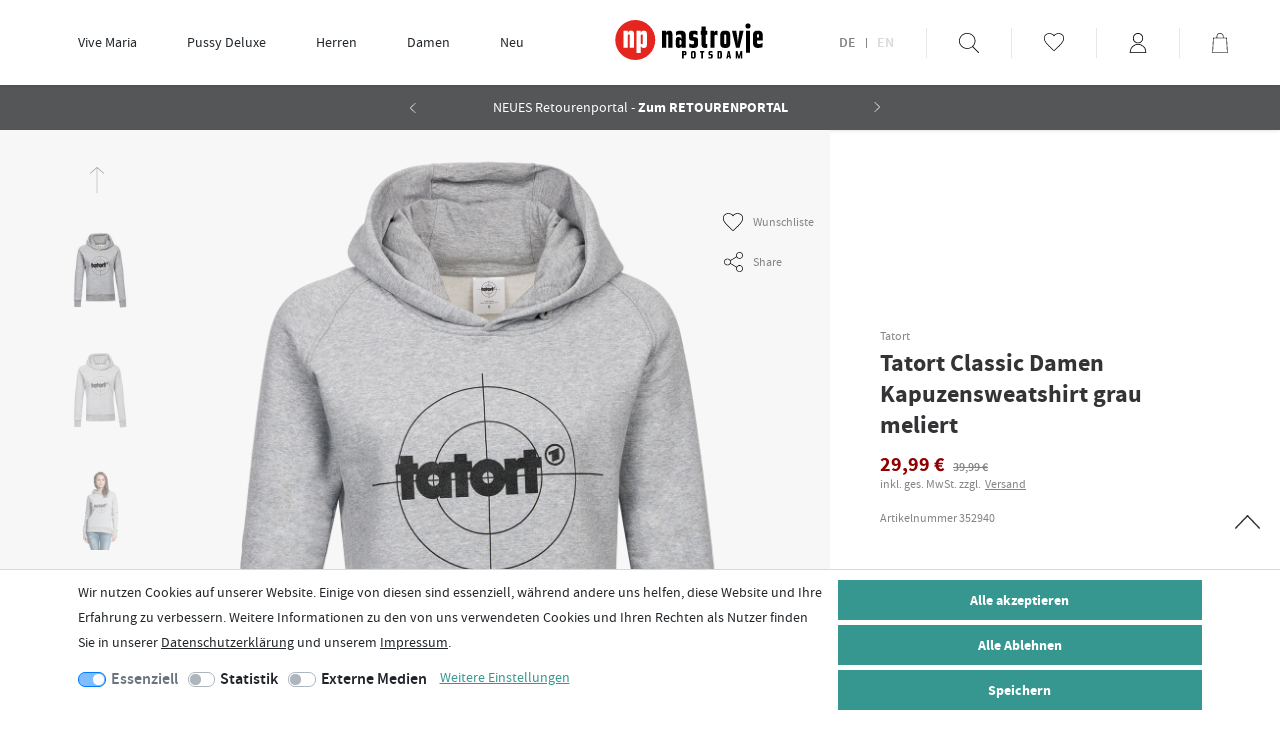

--- FILE ---
content_type: text/html; charset=UTF-8
request_url: https://www.napo-shop.de/brands/tatort/frauen-sweater-hoodies/tatort-classic-girl-hoodie-kapuzenpullover-grau-meliert_35294_26082
body_size: 75070
content:








<!DOCTYPE html>

<html lang="de" data-framework="vue" prefix="og: http://ogp.me/ns#" class="icons-loading">

<head>
    <script type="text/javascript">
    (function() {
        var _availableConsents = {"necessary.amazonPay":[true,["amazon-pay-abtesting-apa-migration","amazon-pay-abtesting-new-widgets","amazon-pay-connectedAuth","apay-session-set","language","amazon_Login_state_cache","amazon_Login_accessToken","apayLoginState","amzLoginType","amzDummy"],false],"necessary.googleAnalytics":[true,["_ga","_gid","_gat"],false],"necessary.consent":[true,[],null],"necessary.session":[true,[],null],"necessary.csrf":[true,["XSRF-TOKEN"],null],"necessary.shopbooster_cookie":[true,["plenty_cache"],null],"tracking.gtmProductList":[false,["sessionItemList"],false],"tracking.gtmGoogleAnalytics":[false,["\/^_gat_UA-\/","\/^_ga_\/","_ga","_gid","_gat","_gcl_au","_gcl_aw","\/^_gat_UA_\\S*\/","\/^_gat_UA-\\S*\/","\/^_gac_UA-\\S*\/","\/^_gac_UA_\\S*\/","\/^_dc_gtm_\\S*\/","\/^_gat_\\S*\/","\/^_gac_\\S*\/","AMP_TOKEN","__utma","__utmt","__utmb","__utmc","__utmz","__utmv","__utmx","__utmxx","_gaexp","_opt_awcid","_opt_awmid","_opt_awgid","_opt_awkid","_opt_utmc"],false],"tracking.gtmGoogleAds":[false,["IDE","1P_JAR","AID","ANID","CONSENT","DSID","DV","NID","APISID","HSID","SAPISID","SID","SIDCC","SSID","test_cookie","SEARCH_SAMESITE","__Secure-3PAPISID","__Secure-3PSID","__Secure-APISID","__Secure-HSID","__Secure-SSID"],false],"tracking.gtmFacebook":[false,["fr","_fbp"],false],"media.reCaptcha":[null,[],null]};
        var _allowedCookies = ["plenty_cache","amazon-pay-abtesting-apa-migration","amazon-pay-abtesting-new-widgets","amazon-pay-connectedAuth","apay-session-set","language","amazon_Login_state_cache","amazon_Login_accessToken","apayLoginState","amzLoginType","amzDummy","XSRF-TOKEN","_ga","_gid","_gat","plenty-shop-cookie","PluginSetPreview","SID_PLENTY_ADMIN_24400","PreviewCookie"] || [];

        window.ConsentManager = (function() {
            var _consents = (function() {
                var _rawCookie = document.cookie.split(";").filter(function (cookie) {
                    return cookie.trim().indexOf("plenty-shop-cookie=") === 0;
                })[0];

                if (!!_rawCookie) {
                    try {
                        _rawCookie = decodeURIComponent(_rawCookie);
                    } catch (e) {
                        document.cookie = "plenty-shop-cookie= ; expires = Thu, 01 Jan 1970 00:00:00 GMT"
                        return null;
                    }

                    try {
                        return JSON.parse(
                            _rawCookie.trim().substr("plenty-shop-cookie=".length)
                        );
                    } catch (e) {
                        return null;
                    }
                }
                return null;
            })();

            Object.keys(_consents || {}).forEach(function(group) {
                if(typeof _consents[group] === 'object' && _consents[group] !== null)
                {
                    Object.keys(_consents[group] || {}).forEach(function(key) {
                        var groupKey = group + "." + key;
                        if(_consents[group][key] && _availableConsents[groupKey] && _availableConsents[groupKey][1].length) {
                            Array.prototype.push.apply(_allowedCookies, _availableConsents[groupKey][1]);
                        }
                    });
                }
            });

            if(!_consents) {
                Object.keys(_availableConsents || {})
                    .forEach(function(groupKey) {
                        if(_availableConsents[groupKey] && ( _availableConsents[groupKey][0] || _availableConsents[groupKey][2] )) {
                            Array.prototype.push.apply(_allowedCookies, _availableConsents[groupKey][1]);
                        }
                    });
            }

            var _setResponse = function(key, response) {
                _consents = _consents || {};
                if(typeof key === "object" && typeof response === "undefined") {
                    _consents = key;
                    document.dispatchEvent(new CustomEvent("consent-change", {
                        detail: {key: null, value: null, data: key}
                    }));
                    _enableScriptsOnConsent();
                } else {
                    var groupKey = key.split(".")[0];
                    var consentKey = key.split(".")[1];
                    _consents[groupKey] = _consents[groupKey] || {};
                    if(consentKey === "*") {
                        Object.keys(_availableConsents).forEach(function(aKey) {
                            if(aKey.split(".")[0] === groupKey) {
                                _consents[groupKey][aKey.split(".")[1]] = response;
                            }
                        });
                    } else {
                        _consents[groupKey][consentKey] = response;
                    }
                    document.dispatchEvent(new CustomEvent("consent-change", {
                        detail: {key: key, value: response, data: _consents}
                    }));
                    _enableScriptsOnConsent();
                }
                if(!_consents.hasOwnProperty('_id')) {
                    _consents['_id'] = "1ecae5bade440cbbecce7a031a930de205c1d55f";
                }

                Object.keys(_availableConsents).forEach(function(key) {
                    if((_availableConsents[key][1] || []).length > 0) {
                        if(_isConsented(key)) {
                            _availableConsents[key][1].forEach(function(cookie) {
                                if(_allowedCookies.indexOf(cookie) < 0) _allowedCookies.push(cookie);
                            });
                        } else {
                            _allowedCookies = _allowedCookies.filter(function(cookie) {
                                return _availableConsents[key][1].indexOf(cookie) < 0;
                            });
                        }
                    }
                });

                document.cookie = "plenty-shop-cookie=" + JSON.stringify(_consents) + "; path=/; secure";
            };
            var _hasResponse = function() {
                return _consents !== null;
            };

            var _expireDate = function() {
                var expireSeconds = 0;
                                const date = new Date();
                date.setSeconds(date.getSeconds() + expireSeconds);
                const offset = date.getTimezoneOffset() / 60;
                date.setHours(date.getHours() - offset)
                return date.toUTCString();
            }
            var _isConsented = function(key) {
                var groupKey = key.split(".")[0];
                var consentKey = key.split(".")[1];

                if (consentKey === "*") {
                    return Object.keys(_availableConsents).some(function (aKey) {
                        var aGroupKey = aKey.split(".")[0];
                        return aGroupKey === groupKey && _isConsented(aKey);
                    });
                } else {
                    if(!_hasResponse()) {
                        return _availableConsents[key][0] || _availableConsents[key][2];
                    }

                    if(_consents.hasOwnProperty(groupKey) && _consents[groupKey].hasOwnProperty(consentKey))
                    {
                        return !!_consents[groupKey][consentKey];
                    }
                    else {
                        if(!!_availableConsents[key])
                        {
                            return _availableConsents[key][0];
                        }

                        console.warn("Cookie has been blocked due to not being registered: " + key);
                        return false;
                    }
                }
            };
            var _getConsents = function() {
                var _result = {};
                Object.keys(_availableConsents).forEach(function(key) {
                    var groupKey = key.split(".")[0];
                    var consentKey = key.split(".")[1];
                    _result[groupKey] = _result[groupKey] || {};
                    if(consentKey !== "*") {
                        _result[groupKey][consentKey] = _isConsented(key);
                    }
                });
                return _result;
            };
            var _isNecessary = function(key) {
                return _availableConsents.hasOwnProperty(key) && _availableConsents[key][0];
            };
            var _enableScriptsOnConsent = function() {
                var elementsToEnable = document.querySelectorAll("script[data-cookie-consent]");
                Array.prototype.slice.call(elementsToEnable).forEach(function(el) {
                    if(el.dataset && el.dataset.cookieConsent && el.type !== "application/javascript") {
                        var newScript = document.createElement("script");
                        if(el.src) {
                            newScript.src = el.src;
                        } else {
                            newScript.textContent = el.textContent;
                        }
                        el.parentNode.replaceChild(newScript, el);
                    }
                });
            };
            window.addEventListener("load", _enableScriptsOnConsent);
            
            return {
                setResponse: _setResponse,
                hasResponse: _hasResponse,
                isConsented: _isConsented,
                getConsents: _getConsents,
                isNecessary: _isNecessary
            };
        })();
    })();
</script>


    <script id="n2g_script">
        !function(e,t,n,c,r,a,i){e.Newsletter2GoTrackingObject=r,e[r]=e[r]||function(){(e[r].q=e[r].q||[]).push(arguments)},e[r].l=1*new Date,a=t.createElement(n),i=t.getElementsByTagName(n)[0],a.async=1,a.src=c,i.parentNode.insertBefore(a,i)}(window,document,"script","https://static.newsletter2go.com/utils.js","n2g");
        n2g('create', '5cjag5pf');
    </script>

    
<meta charset="utf-8">
<meta http-equiv="X-UA-Compatible" content="IE=edge">
<meta name="viewport" content="width=device-width, initial-scale=1">
<meta name="generator" content="plentymarkets" />

<meta name="theme-color" content="#369790" />

    
<link rel="icon" type="img/ico" href="https://cdn02.plentymarkets.com/embsowjb9n82/frontend/Plugin-Webshop/favicon.ico">


    <link rel="canonical" href="https://www.napo-shop.de/brands/tatort/frauen-sweater-hoodies/tatort-classic-girl-hoodie-kapuzenpullover-grau-meliert_35294_26082">

            <link rel="alternate" hreflang="x-default" href="https://www.napo-shop.de/brands/tatort/frauen-sweater-hoodies/tatort-classic-girl-hoodie-kapuzenpullover-grau-meliert_35294_26082"/>
            <link rel="alternate" hreflang="de" href="https://www.napo-shop.de/brands/tatort/frauen-sweater-hoodies/tatort-classic-girl-hoodie-kapuzenpullover-grau-meliert_35294_26082"/>
            <link rel="alternate" hreflang="en" href="https://www.napo-shop.de/en/tatort-classic-girl-hooded-sweater-grey-melange_35294_26082"/>
    
<style data-font="Custom-Font">
    
                
        .icons-loading .fa { visibility: hidden !important; }
</style>

    <link rel="preload" href="https://cdn02.plentymarkets.com/embsowjb9n82/plugin/42/odnapo/css/ceres-icons.min.css" as="style" onload="this.onload=null;this.rel='stylesheet';">
<noscript><link rel="stylesheet" href="https://cdn02.plentymarkets.com/embsowjb9n82/plugin/42/odnapo/css/ceres-icons.min.css"></noscript>

    
<link rel="preload" as="style" href="https://cdn02.plentymarkets.com/embsowjb9n82/plugin/42/odnapo/css/ceres-base.min.css?v=e082ea2603f0b78db1d111d22d90e9e1a44d6641">
    <link rel="stylesheet" href="https://cdn02.plentymarkets.com/embsowjb9n82/plugin/42/odnapo/css/ceres-base.min.css?v=e082ea2603f0b78db1d111d22d90e9e1a44d6641">


<script type="application/javascript">
    /*! loadCSS. [c]2017 Filament Group, Inc. MIT License */
    /* This file is meant as a standalone workflow for
    - testing support for link[rel=preload]
    - enabling async CSS loading in browsers that do not support rel=preload
    - applying rel preload css once loaded, whether supported or not.
    */
    (function( w ){
        "use strict";
        // rel=preload support test
        if( !w.loadCSS ){
            w.loadCSS = function(){};
        }
        // define on the loadCSS obj
        var rp = loadCSS.relpreload = {};
        // rel=preload feature support test
        // runs once and returns a function for compat purposes
        rp.support = (function(){
            var ret;
            try {
                ret = w.document.createElement( "link" ).relList.supports( "preload" );
            } catch (e) {
                ret = false;
            }
            return function(){
                return ret;
            };
        })();

        // if preload isn't supported, get an asynchronous load by using a non-matching media attribute
        // then change that media back to its intended value on load
        rp.bindMediaToggle = function( link ){
            // remember existing media attr for ultimate state, or default to 'all'
            var finalMedia = link.media || "all";

            function enableStylesheet(){
                // unbind listeners
                if( link.addEventListener ){
                    link.removeEventListener( "load", enableStylesheet );
                } else if( link.attachEvent ){
                    link.detachEvent( "onload", enableStylesheet );
                }
                link.setAttribute( "onload", null );
                link.media = finalMedia;
            }

            // bind load handlers to enable media
            if( link.addEventListener ){
                link.addEventListener( "load", enableStylesheet );
            } else if( link.attachEvent ){
                link.attachEvent( "onload", enableStylesheet );
            }

            // Set rel and non-applicable media type to start an async request
            // note: timeout allows this to happen async to let rendering continue in IE
            setTimeout(function(){
                link.rel = "stylesheet";
                link.media = "only x";
            });
            // also enable media after 3 seconds,
            // which will catch very old browsers (android 2.x, old firefox) that don't support onload on link
            setTimeout( enableStylesheet, 3000 );
        };

        // loop through link elements in DOM
        rp.poly = function(){
            // double check this to prevent external calls from running
            if( rp.support() ){
                return;
            }
            var links = w.document.getElementsByTagName( "link" );
            for( var i = 0; i < links.length; i++ ){
                var link = links[ i ];
                // qualify links to those with rel=preload and as=style attrs
                if( link.rel === "preload" && link.getAttribute( "as" ) === "style" && !link.getAttribute( "data-loadcss" ) ){
                    // prevent rerunning on link
                    link.setAttribute( "data-loadcss", true );
                    // bind listeners to toggle media back
                    rp.bindMediaToggle( link );
                }
            }
        };

        // if unsupported, run the polyfill
        if( !rp.support() ){
            // run once at least
            rp.poly();

            // rerun poly on an interval until onload
            var run = w.setInterval( rp.poly, 500 );
            if( w.addEventListener ){
                w.addEventListener( "load", function(){
                    rp.poly();
                    w.clearInterval( run );
                } );
            } else if( w.attachEvent ){
                w.attachEvent( "onload", function(){
                    rp.poly();
                    w.clearInterval( run );
                } );
            }
        }


        // commonjs
        if( typeof exports !== "undefined" ){
            exports.loadCSS = loadCSS;
        }
        else {
            w.loadCSS = loadCSS;
        }
    }( typeof global !== "undefined" ? global : this ) );

    (function() {
        var checkIconFont = function() {
            if(!document.fonts || document.fonts.check("1em FontAwesome")) {
                document.documentElement.classList.remove('icons-loading');
            }
        };

        if(document.fonts) {
            document.fonts.addEventListener("loadingdone", checkIconFont);
            window.addEventListener("load", checkIconFont);
        }
        checkIconFont();
    })();
</script>

        
    
    <script language="JavaScript" type="text/javascript">
        /*** Produktseite ***/
        var kp_product_brand = "Tatort";
        var kp_product_id = "26082";
        var kp_product_category_id = "248";
        var kp_recommended_product_ids = "";
    </script>








                    

<!-- Extend the existing style with a template -->
                            <script type="text/plain" data-cookie-consent="necessary.googleAnalytics">
    
    (function(i,s,o,g,r,a,m){i['GoogleAnalyticsObject']=r;i[r]=i[r]||function(){
            (i[r].q=i[r].q||[]).push(arguments)},i[r].l=1*new Date();a=s.createElement(o),
        m=s.getElementsByTagName(o)[0];a.async=1;a.src=g;m.parentNode.insertBefore(a,m)
    })(window,document,'script','https://www.google-analytics.com/analytics.js','ga');

    ga('create', 'UA-35686127-1', 'auto');
    ga('require', 'ecommerce');

            ga('set', 'anonymizeIp', true);
    
    ga('send', 'pageview');

            
    </script>

                    
<!-- Google Tag Manager Head -->
<script>
    dataLayer = [];
</script>
<script>
    window.addEventListener("load", function(event) {
        let cookieObj = gtmGetCookieValue("plenty-shop-cookie");
        gtmCheckScriptsOnConsent(cookieObj);
    });

    document.addEventListener("consent-change", function (event) {
        let cookieObj = event.detail.data;
        gtmCheckScriptsOnConsent(cookieObj);
    });

    function gtmGetCookieValue(cookieName) {
        const b = document.cookie.match('(^|;)\\s*' + cookieName + '\\s*=\\s*([^;]+)');
        if(b) {
            return JSON.parse(decodeURIComponent(b.pop()));
        }
    }

    function gtmInArray(needle, haystack) {
        let length = haystack.length;
        for (let i = 0; i < length; i++) {
            if (haystack[i] == needle) return true;
        }
        return false;
    }

    function gtmEnableScriptsOnConsent() {
        let el = document.getElementById('gtm-gtmAll');
        if (el) {
            let newScript = document.createElement("script");
            if (el.src) {
                newScript.src = el.src;
            } else {
                newScript.textContent = el.textContent;
            }
            el.parentNode.replaceChild(newScript, el);
        }
    }

    function gtmCheckScriptsOnConsent(cookieObj){
        let gtmConsents = ['gtmGoogleAnalytics', 'gtmProductList', 'gtmGoogleAds', 'gtmFacebook', 'gtmPinterest', 'gtmBilligerDe', 'gtmKelkoo', 'gtmPaypal', 'gtmAwin', 'gtmWebgains'];
        let gtmCustomConsents = ['gtmCustomCookieOne', 'gtmCustomCookieTwo', 'gtmCustomCookieThree', 'gtmCustomCookieFour', 'gtmCustomCookieFive', 'gtmCustomCookieSix', 'gtmCustomCookieSeven', 'gtmCustomCookieEight', 'gtmCustomCookieNine', 'gtmCustomCookieTen'];
        let gtmMergedConsents = gtmConsents.concat(gtmCustomConsents);
        let availableConsents = cookieObj;
        for (var availableConsentGroups in availableConsents) {
            if (typeof availableConsents[availableConsentGroups] === 'object') {
                for (var availableConsentEntries in availableConsents[availableConsentGroups]) {
                    if (availableConsents[availableConsentGroups][availableConsentEntries] === true) {
                        if (gtmInArray(availableConsentEntries, gtmMergedConsents)) {
                            gtmEnableScriptsOnConsent();
                            break;
                        }
                    }
                }
            }
        }
    }
</script>
    <script type="text/plain" id="gtm-gtmAll">
        (function (w, d, s, l, i) {
            w[l] = w[l] || [];
            w[l].push({
                'gtm.start':
                    new Date().getTime(), event: 'gtm.js'
            });
            var f = d.getElementsByTagName(s)[0],
                j = d.createElement(s), dl = l != 'dataLayer' ? '&l=' + l : '';
            j.async = true;
            j.src =
                'https://www.googletagmanager.com/gtm.js?id=' + i + dl;
            f.parentNode.insertBefore(j, f);
        })(window, document, 'script', 'dataLayer', 'GTM-NW5VVK2');
    </script>
<!-- End Google Tag Manager Head-->

                    



            



    
    
                    

    
    
    
    
    

    

<meta name="robots" content="ALL">
    <meta name="keywords" content="Kapuzenpulli Hoodie grau grey Tatort Kultkrimi Krimi Zielscheibe ARDdas Erste Programm Berg Tobler Polizei Ermittler Verdächtiger Serie Fernsehen TV Spannung Action Kommisar Fall ProduktionSonntagskrimi">
<meta property="og:title" content="Tatort Classic Damen Kapuzensweatshirt grau meliert | NAPO Shop - der offizielle Nastrovje Potsdam Shop"/>
<meta property="og:type" content="article"/>
<meta property="og:url" content="https://www.napo-shop.de/brands/tatort/frauen-sweater-hoodies/tatort-classic-girl-hoodie-kapuzenpullover-grau-meliert_35294_26082"/>
<meta property="og:image" content="https://cdn02.plentymarkets.com/embsowjb9n82/item/images/35294/full/Tatort-Classic-Girl-Hoodie-Kapuzenpullover-grau-m_4.jpg"/>

<script type="application/ld+json">
            {
            "@context"      : "http://schema.org/",
            "@type"         : "Product",
            "@id"           : "26082",
            "name"          : "Tatort Classic Damen Kapuzensweatshirt grau meliert",
            "category"      : "Sweater, Hoodies &amp; Cardigans",
            "releaseDate"   : "2017-02-03T00:00:00+01:00",
            "image"         : "https://cdn02.plentymarkets.com/embsowjb9n82/item/images/35294/preview/Tatort-Classic-Girl-Hoodie-Kapuzenpullover-grau-m_4.jpg",
            "identifier"    : "26082",
            "description"   : "TATORT DAMEN KAPUZENSWEATSHIRTMarke: TatortModell: Classic Girl Hooded SweaterProdukt Nr.: 35294Farbe: grau meliertHauptmaterial: 80% Biobaumwolle, 20% PolyesterDieses grau-melierte Damen-Sweatshirt besteht aus einem super bequemen Biobaumwollmaterial (80%) und Polyester (20%). Es ist somit nicht nur besonders sanft zur Haut, sondern dank seiner Produktion unter der Fairwear Foundation und dem GOTS Zertifikat, auch schonend für unsere Umwelt. Es hat einen runden Halsausschnitt mit einer Kapuze, coole Seitentaschen und lange Ärmel mit gerippten Bündchen. Der Schnitt ist figurbetont. Die Front zeigt das klassische Logo der Kultkrimi-Reihe der ARD, nämlich den Schriftzug &#039;Tatort&#039; vor einem Fadenkreuz in Schwarz. Dieses Sweatshirt ist das perfekte Geschenk für alle Tatort-Fans.Bei 30 Grad auf links waschen, nicht trocknergeeignet.",
            "disambiguatingDescription" : "Tatort Classic Damen Kapuzensweatshirt grau meliert",
            "manufacturer"  : {
            "@type"         : "Organization",
            "name"          : "Tatort"
            },
            "offers": {
            "@type"         : "Offer",
            "priceCurrency" : "EUR",
            "price"         : "29.99",
            "url"           : "https://www.napo-shop.de/brands/tatort/frauen-sweater-hoodies/tatort-classic-girl-hoodie-kapuzenpullover-grau-meliert_35294_26082",
                        "availability"  : "",
            "itemCondition" : "Neu",
            "serialNumber"  : "352940"
            },
            "depth": {
            "@type"         : "QuantitativeValue",
            "value"         : "270"
            },
            "width": {
            "@type"         : "QuantitativeValue",
            "value"         : "240"
            },
            "height": {
            "@type"         : "QuantitativeValue",
            "value"         : "20"
            },
            "weight": {
            "@type"         : "QuantitativeValue",
            "value"         : "289"
            }
            }
        </script>

<title>Tatort Classic Damen Kapuzensweatshirt grau meliert | NAPO Shop - der offizielle Nastrovje Potsdam Shop</title>

    
                                    
    </head>

<body class="page-singleitem item-35294 variation-26082 ">

                                
	<!-- Google Tag Manager Body (noscript) -->
	<noscript><iframe src="https://www.googletagmanager.com/ns.html?id=GTM-NW5VVK2"
	height="0" width="0" style="display:none;visibility:hidden"></iframe></noscript>
	<!-- End Google Tag Manager Body (noscript) -->


            

    <script>
        if('ontouchstart' in document.documentElement) {
            document.body.classList.add("touch");
        }else {
            document.body.classList.add("no-touch");
        }
    </script>

    <div class="page " id="vue-app">

        <div class="page__top">
            <!-- messages -->
            <notifications template="#vue-notifications" :initial-notifications="{&quot;error&quot;:null,&quot;warn&quot;:null,&quot;info&quot;:null,&quot;success&quot;:null,&quot;log&quot;:null}"></notifications>
        </div>

        <div class="page__main">

                            <header class="header__wrapper">
    <div class="header__fixed">
        <div class="container">
            
<div class="shop-nav__wrapper">

    <div class="shop-nav">
        <button class="nav__mobile-menu"
                v-open-mobile-navigation>
            <span class="nav__menu-icon"></span>
            <span class="nav__menu-icon"></span>
            <span class="nav__menu-icon"></span>
            <span class="nav__menu-icon"></span>
            <span class="nav__menu-icon"></span>
            <span class="nav__menu-icon"></span>
            <span class="nav__mobile-menu-trigger"
                  v-open-mobile-navigation>
            </span>
        </button>
        <span class="nav__menu-icon-label"
              v-open-mobile-navigation>
            Menü
        </span>
    </div>

    <nav class="nav__wrapper">
        
<ul class="megamenu__list" role="menubar" itemscope="itemscope" itemtype="http://schema.org/SiteNavigationElement">
    
        
    
        
                                        
                                                                                                                                                                    
            
                <li class="megamenu__item" role="menuitem" data-sub-menu-id="id--megamenu__sub-dropdown0">
                    <a href="/vive-maria"
                       title="Vive Maria"
                       class="megamenu__link"
                       v-render-category="{ id: 545, type: 'item' }"
                       itemprop="url">
                        Vive Maria
                    </a>
                </li>

                <li class="megamenu__sub-menu megamenu__sub-menu--hidden" id="id--megamenu__sub-dropdown0">
                    <ul class="megamenu__sub-container">
                        <li class="megamenu__sub-wrap">
                            <span class="megamenu__sub-name">Vive Maria</span>
                            <ul class="megamenu__sub-list">
                                                                                                                                                                                        <li class="megamenu__sub-item">
                                                <a href="/vive-maria/kleider"
                                                   v-render-category="{ id: 548, type: 'item' }">
                                                    Kleider
                                                </a>
                                            </li>
                                                                                                                                                                                                                                    <li class="megamenu__sub-item">
                                                <a href="/vive-maria/shirts-tops-blusen"
                                                   v-render-category="{ id: 549, type: 'item' }">
                                                    Shirts, Tops &amp; Blusen
                                                </a>
                                            </li>
                                                                                                                                                                                                                                    <li class="megamenu__sub-item">
                                                <a href="/vive-maria/roecke"
                                                   v-render-category="{ id: 556, type: 'item' }">
                                                    Röcke
                                                </a>
                                            </li>
                                                                                                                                                                                                                                    <li class="megamenu__sub-item">
                                                <a href="/vive-maria/hosen"
                                                   v-render-category="{ id: 555, type: 'item' }">
                                                    Hosen
                                                </a>
                                            </li>
                                                                                                                                                                                                                                    <li class="megamenu__sub-item">
                                                <a href="/vive-maria/jacken-maentel"
                                                   v-render-category="{ id: 553, type: 'item' }">
                                                    Jacken &amp; Mäntel
                                                </a>
                                            </li>
                                                                                                                                        </ul>
                                                            <a class="megamenu__to-all"
                                   title="Alle Kategorien ansehen - Vive Maria"
                                   href="/neu/vive-maria">
                                    Alle Kategorien ansehen
                                </a>
                                                        
                                
                                <a class="megamenu__special megamenu__special--sale"
                                   href="/vive-maria/sale" data-lang="de">
                                    Sale
                                </a>

                                                        
                                
                                <a class="megamenu__special megamenu__special--new"
                                   href="/vive-maria/new" data-lang="de">
                                    Neu
                                </a>

                                                    </li>

                        <li class="megamenu__sub-teaser-wrap">

                            
                                                            <a href="https://www.napo-shop.de/vive-maria"
                                   class="megamenu__tease-inner">
                                    <img class="megamenu__teaser-image"
                                         src="/documents/category/809/VM-FS22.jpg"
                                         alt="NEUE KOLLEKTION">
                                    <span class="megamenu__teaser-box">
                                        NEUE KOLLEKTION
                                    </span>
                                </a>
                                                    </li>
                    </ul>
                </li>

                        
        
                                        
                                                                                                                                                                                                                                                                                                                
            
                <li class="megamenu__item" role="menuitem" data-sub-menu-id="id--megamenu__sub-dropdown1">
                    <a href="/pussy-deluxe"
                       title="Pussy Deluxe"
                       class="megamenu__link"
                       v-render-category="{ id: 417, type: 'item' }"
                       itemprop="url">
                        Pussy Deluxe
                    </a>
                </li>

                <li class="megamenu__sub-menu megamenu__sub-menu--hidden" id="id--megamenu__sub-dropdown1">
                    <ul class="megamenu__sub-container">
                        <li class="megamenu__sub-wrap">
                            <span class="megamenu__sub-name">Pussy Deluxe</span>
                            <ul class="megamenu__sub-list">
                                                                                                                                                                                        <li class="megamenu__sub-item">
                                                <a href="/pussy-deluxe/kleider"
                                                   v-render-category="{ id: 487, type: 'item' }">
                                                    Kleider
                                                </a>
                                            </li>
                                                                                                                                                                                                                                    <li class="megamenu__sub-item">
                                                <a href="/pussy-deluxe/shirts-tops"
                                                   v-render-category="{ id: 438, type: 'item' }">
                                                    Shirts &amp; Tops
                                                </a>
                                            </li>
                                                                                                                                                                                                                                    <li class="megamenu__sub-item">
                                                <a href="/pussy-deluxe/sweater-hoodies"
                                                   v-render-category="{ id: 494, type: 'item' }">
                                                    Sweater &amp; Hoodies
                                                </a>
                                            </li>
                                                                                                                                                                                                                                    <li class="megamenu__sub-item">
                                                <a href="/pussy-deluxe/jacken-maentel"
                                                   v-render-category="{ id: 503, type: 'item' }">
                                                    Jacken &amp; Mäntel
                                                </a>
                                            </li>
                                                                                                                                                                                                                                    <li class="megamenu__sub-item">
                                                <a href="/pussy-deluxe/hosen"
                                                   v-render-category="{ id: 484, type: 'item' }">
                                                    Hosen
                                                </a>
                                            </li>
                                                                                                                                                                                                                                    <li class="megamenu__sub-item">
                                                <a href="/pussy-deluxe/bademode"
                                                   v-render-category="{ id: 418, type: 'item' }">
                                                    Bademode
                                                </a>
                                            </li>
                                                                                                                                                                                                                                    <li class="megamenu__sub-item">
                                                <a href="/pussy-deluxe/waeschesets-pyjamas"
                                                   v-render-category="{ id: 419, type: 'item' }">
                                                    Wäschesets &amp; Pyjamas
                                                </a>
                                            </li>
                                                                                                                                                                                                                                    <li class="megamenu__sub-item">
                                                <a href="/pussy-deluxe/accessoires"
                                                   v-render-category="{ id: 504, type: 'item' }">
                                                    Accessoires
                                                </a>
                                            </li>
                                                                                                                                                                                                                                    <li class="megamenu__sub-item">
                                                <a href="/pussy-deluxe/jumpsuits"
                                                   v-render-category="{ id: 496, type: 'item' }">
                                                    Jumpsuits
                                                </a>
                                            </li>
                                                                                                                                                                                                                                    <li class="megamenu__sub-item">
                                                <a href="/pussy-deluxe/kindermode"
                                                   v-render-category="{ id: 907, type: 'item' }">
                                                    Kindermode
                                                </a>
                                            </li>
                                                                                                                                        </ul>
                                                            <a class="megamenu__to-all"
                                   title="Alle Kategorien ansehen - Pussy Deluxe"
                                   href="/neu/pussy-deluxe">
                                    Alle Kategorien ansehen
                                </a>
                                                        
                                
                                <a class="megamenu__special megamenu__special--sale"
                                   href="/pussy-deluxe/sale" data-lang="de">
                                    Sale
                                </a>

                                                        
                                
                                <a class="megamenu__special megamenu__special--new"
                                   href="/pussy-deluxe/new" data-lang="de">
                                    Neu
                                </a>

                                                    </li>

                        <li class="megamenu__sub-teaser-wrap">

                            
                                                            <a href="https://www.napo-shop.de/pussy-deluxe"
                                   class="megamenu__tease-inner">
                                    <img class="megamenu__teaser-image"
                                         src="/documents/category/827/PD-HW-21.jpg"
                                         alt="Pussy Deluxe">
                                    <span class="megamenu__teaser-box">
                                        Pussy Deluxe
                                    </span>
                                </a>
                                                    </li>
                    </ul>
                </li>

                        
        
                                        
                                                                                                            
            
                <li class="megamenu__item" role="menuitem" data-sub-menu-id="id--megamenu__sub-dropdown2">
                    <a href="/herren"
                       title="Herren"
                       class="megamenu__link"
                       v-render-category="{ id: 238, type: 'item' }"
                       itemprop="url">
                        Herren
                    </a>
                </li>

                <li class="megamenu__sub-menu megamenu__sub-menu--hidden" id="id--megamenu__sub-dropdown2">
                    <ul class="megamenu__sub-container">
                        <li class="megamenu__sub-wrap">
                            <span class="megamenu__sub-name">Herren</span>
                            <ul class="megamenu__sub-list">
                                                                                                                                                                                        <li class="megamenu__sub-item">
                                                <a href="/herren/t-shirts-tanks"
                                                   v-render-category="{ id: 242, type: 'item' }">
                                                    T-Shirts &amp; Tanks
                                                </a>
                                            </li>
                                                                                                                                                                                                                                    <li class="megamenu__sub-item">
                                                <a href="/herren/sweater-hoodies"
                                                   v-render-category="{ id: 249, type: 'item' }">
                                                    Sweater &amp; Hoodies
                                                </a>
                                            </li>
                                                                                                                                                                                                                                    <li class="megamenu__sub-item">
                                                <a href="/herren/accessoires"
                                                   v-render-category="{ id: 648, type: 'item' }">
                                                    Accessoires
                                                </a>
                                            </li>
                                                                                                                                        </ul>
                                                            <a class="megamenu__to-all"
                                    title="Alle Kategorien ansehen - Herren"
                                    href="/herren"
                                    data-to-all="true"
                                    v-render-category="{ id: 238, type: 'item' }">
                                    Alle Kategorien ansehen
                                </a>
                                                        
                                
                                <a class="megamenu__special megamenu__special--sale"
                                   href="/herren/sale" data-lang="de">
                                    Sale
                                </a>

                                                        
                                
                                <a class="megamenu__special megamenu__special--new"
                                   href="/herren/new" data-lang="de">
                                    Neu
                                </a>

                                                    </li>

                        <li class="megamenu__sub-teaser-wrap">

                            
                                                            <a href="https://www.napo-shop.de/herren"
                                   class="megamenu__tease-inner">
                                    <img class="megamenu__teaser-image"
                                         src="/documents/category/811/Brands-Herren.jpg"
                                         alt="Herren">
                                    <span class="megamenu__teaser-box">
                                        Herren
                                    </span>
                                </a>
                                                    </li>
                    </ul>
                </li>

                        
        
                                        
                                                                                                                                                                                                                                                                                                                
            
                <li class="megamenu__item" role="menuitem" data-sub-menu-id="id--megamenu__sub-dropdown3">
                    <a href="/damen"
                       title="Damen"
                       class="megamenu__link"
                       v-render-category="{ id: 239, type: 'item' }"
                       itemprop="url">
                        Damen
                    </a>
                </li>

                <li class="megamenu__sub-menu megamenu__sub-menu--hidden" id="id--megamenu__sub-dropdown3">
                    <ul class="megamenu__sub-container">
                        <li class="megamenu__sub-wrap">
                            <span class="megamenu__sub-name">Damen</span>
                            <ul class="megamenu__sub-list">
                                                                                                                                                                                        <li class="megamenu__sub-item">
                                                <a href="/damen/kleider"
                                                   v-render-category="{ id: 252, type: 'item' }">
                                                    Kleider
                                                </a>
                                            </li>
                                                                                                                                                                                                                                    <li class="megamenu__sub-item">
                                                <a href="/damen/t-shirts-tops-blusen"
                                                   v-render-category="{ id: 243, type: 'item' }">
                                                    T-Shirts, Tops &amp; Blusen
                                                </a>
                                            </li>
                                                                                                                                                                                                                                    <li class="megamenu__sub-item">
                                                <a href="/damen/sweater-hoodies-cardigangs"
                                                   v-render-category="{ id: 248, type: 'item' }">
                                                    Sweater, Hoodies &amp; Cardigans
                                                </a>
                                            </li>
                                                                                                                                                                                                                                    <li class="megamenu__sub-item">
                                                <a href="/damen/jacken-maentel"
                                                   v-render-category="{ id: 253, type: 'item' }">
                                                    Jacken &amp; Mäntel
                                                </a>
                                            </li>
                                                                                                                                                                                                                                    <li class="megamenu__sub-item">
                                                <a href="/damen/hosen"
                                                   v-render-category="{ id: 250, type: 'item' }">
                                                    Hosen
                                                </a>
                                            </li>
                                                                                                                                                                                                                                    <li class="megamenu__sub-item">
                                                <a href="/damen/roecke"
                                                   v-render-category="{ id: 488, type: 'item' }">
                                                    Röcke
                                                </a>
                                            </li>
                                                                                                                                                                                                                                    <li class="megamenu__sub-item">
                                                <a href="/damen/waeschesets-pyjamas-nachtwesche"
                                                   v-render-category="{ id: 246, type: 'item' }">
                                                    Wäschesets, Pyjamas &amp; Nachtwäsche
                                                </a>
                                            </li>
                                                                                                                                                                                                                                    <li class="megamenu__sub-item">
                                                <a href="/damen/bademode"
                                                   v-render-category="{ id: 247, type: 'item' }">
                                                    Bademode
                                                </a>
                                            </li>
                                                                                                                                                                                                                                    <li class="megamenu__sub-item">
                                                <a href="/damen/accessoires"
                                                   v-render-category="{ id: 244, type: 'item' }">
                                                    Accessoires
                                                </a>
                                            </li>
                                                                                                                                                                                                                                    <li class="megamenu__sub-item">
                                                <a href="/damen/overalls-jumpsuits"
                                                   v-render-category="{ id: 251, type: 'item' }">
                                                    Overalls &amp; Jumpsuits
                                                </a>
                                            </li>
                                                                                                                                        </ul>
                                                            <a class="megamenu__to-all"
                                    title="Alle Kategorien ansehen - Damen"
                                    href="/damen"
                                    data-to-all="true"
                                    v-render-category="{ id: 239, type: 'item' }">
                                    Alle Kategorien ansehen
                                </a>
                                                        
                                
                                <a class="megamenu__special megamenu__special--sale"
                                   href="/damen/sale" data-lang="de">
                                    Sale
                                </a>

                                                        
                                
                                <a class="megamenu__special megamenu__special--new"
                                   href="/damen/new" data-lang="de">
                                    Neu
                                </a>

                                                    </li>

                        <li class="megamenu__sub-teaser-wrap">

                            
                                                            <a href="https://www.napo-shop.de/damen"
                                   class="megamenu__tease-inner">
                                    <img class="megamenu__teaser-image"
                                         src="/documents/category/810/LT-FS21-Damen.jpg"
                                         alt="Damen">
                                    <span class="megamenu__teaser-box">
                                        Damen
                                    </span>
                                </a>
                                                    </li>
                    </ul>
                </li>

                        
        
                                        
                                                    
            
                
                        
        
                                        
                                                                                                                                                                                                                                                                                                                                                                                                                                                                                                                                                                                                                                    
            
                <li class="megamenu__item" role="menuitem" data-sub-menu-id="id--megamenu__sub-dropdown4">
                    <a href="/neu"
                       title="Neu"
                       class="megamenu__link"
                       v-render-category="{ id: 412, type: 'item' }"
                       itemprop="url">
                        Neu
                    </a>
                </li>

                <li class="megamenu__sub-menu megamenu__sub-menu--hidden" id="id--megamenu__sub-dropdown4">
                    <ul class="megamenu__sub-container">
                        <li class="megamenu__sub-wrap">
                            <span class="megamenu__sub-name">Neu</span>
                            <ul class="megamenu__sub-list">
                                                                                                                                                                                        <li class="megamenu__sub-item">
                                                <a href="/neu/undercover-sale"
                                                   v-render-category="{ id: 908, type: 'item' }">
                                                    Undercover Sale
                                                </a>
                                            </li>
                                                                                                                                                                                                                                    <li class="megamenu__sub-item">
                                                <a href="/vive-maria">
                                                    Vive Maria
                                                </a>
                                            </li>
                                                                                                                                                                                                                                    <li class="megamenu__sub-item">
                                                <a href="/pussy-deluxe">
                                                    Pussy Deluxe
                                                </a>
                                            </li>
                                                                                                                                                                                                                                    <li class="megamenu__sub-item">
                                                <a href="/neu/alice-im-wunderland"
                                                   v-render-category="{ id: 434, type: 'item' }">
                                                    Alice im Wunderland
                                                </a>
                                            </li>
                                                                                                                                                                                                                                    <li class="megamenu__sub-item">
                                                <a href="/neu/american-horror-story"
                                                   v-render-category="{ id: 584, type: 'item' }">
                                                    American Horror Story
                                                </a>
                                            </li>
                                                                                                                                                                                                                                    <li class="megamenu__sub-item">
                                                <a href="/neu/assassins-creed"
                                                   v-render-category="{ id: 676, type: 'item' }">
                                                    Assassins Creed
                                                </a>
                                            </li>
                                                                                                                                                                                                                                    <li class="megamenu__sub-item">
                                                <a href="/neu/back-to-the-future"
                                                   v-render-category="{ id: 858, type: 'item' }">
                                                    Back to the Future
                                                </a>
                                            </li>
                                                                                                                                                                                                                                    <li class="megamenu__sub-item">
                                                <a href="/neu/batman"
                                                   v-render-category="{ id: 594, type: 'item' }">
                                                    Batman
                                                </a>
                                            </li>
                                                                                                                                                                                                                                    <li class="megamenu__sub-item">
                                                <a href="/disney">
                                                    Disney
                                                </a>
                                            </li>
                                                                                                                                                                                                                                    <li class="megamenu__sub-item">
                                                <a href="/neu/doctor-who"
                                                   v-render-category="{ id: 836, type: 'item' }">
                                                    Doctor Who
                                                </a>
                                            </li>
                                                                                                                                                                                                                                    <li class="megamenu__sub-item">
                                                <a href="/neu/dragons"
                                                   v-render-category="{ id: 775, type: 'item' }">
                                                    Dragons
                                                </a>
                                            </li>
                                                                                                                                                                                                                                    <li class="megamenu__sub-item">
                                                <a href="/neu/harry-potter"
                                                   v-render-category="{ id: 696, type: 'item' }">
                                                    Harry Potter
                                                </a>
                                            </li>
                                                                                                                                                                                                                                    <li class="megamenu__sub-item">
                                                <a href="/neu/marvel"
                                                   v-render-category="{ id: 814, type: 'item' }">
                                                    Marvel
                                                </a>
                                            </li>
                                                                                                                                                                                                                                    <li class="megamenu__sub-item">
                                                <a href="/neu/minions"
                                                   v-render-category="{ id: 444, type: 'item' }">
                                                    Minions
                                                </a>
                                            </li>
                                                                                                                                                                                                                                    <li class="megamenu__sub-item">
                                                <a href="/neu/sesam-strasse"
                                                   v-render-category="{ id: 432, type: 'item' }">
                                                    Sesamstraße
                                                </a>
                                            </li>
                                                                                                                                                                                                                                    <li class="megamenu__sub-item">
                                                <a href="/neu/star-wars"
                                                   v-render-category="{ id: 570, type: 'item' }">
                                                    Star Wars
                                                </a>
                                            </li>
                                                                                                                                                                                                                                    <li class="megamenu__sub-item">
                                                <a href="/neu/tatort"
                                                   v-render-category="{ id: 689, type: 'item' }">
                                                    Tatort
                                                </a>
                                            </li>
                                                                                                                                                                                                                                    <li class="megamenu__sub-item">
                                                <a href="/neu/the-big-lebowski"
                                                   v-render-category="{ id: 819, type: 'item' }">
                                                    The Big Lebowski
                                                </a>
                                            </li>
                                                                                                                                                                                                                                    <li class="megamenu__sub-item">
                                                <a href="/neu/vikings"
                                                   v-render-category="{ id: 424, type: 'item' }">
                                                    Vikings
                                                </a>
                                            </li>
                                                                                                                                                                                                                                    <li class="megamenu__sub-item">
                                                <a href="/neu/the-nightmare-before-christmas"
                                                   v-render-category="{ id: 433, type: 'item' }">
                                                    The Nightmare Before Christmas
                                                </a>
                                            </li>
                                                                                                                                                                                                                                    <li class="megamenu__sub-item">
                                                <a href="/neu/sonstige"
                                                   v-render-category="{ id: 895, type: 'item' }">
                                                    Sonstige
                                                </a>
                                            </li>
                                                                                                                                        </ul>
                                                            <a class="megamenu__to-all"
                                    title="Alle Kategorien ansehen - Neu"
                                    href="/neu"
                                    data-to-all="true"
                                    v-render-category="{ id: 412, type: 'item' }">
                                    Alle Kategorien ansehen
                                </a>
                                                        
                                
                                <a class="megamenu__special megamenu__special--sale"
                                   href="/neu/sale" data-lang="de">
                                    Sale
                                </a>

                                                        
                                
                                <a class="megamenu__special megamenu__special--new"
                                   href="/neu/new" data-lang="de">
                                    Neu
                                </a>

                                                    </li>

                        <li class="megamenu__sub-teaser-wrap">

                            
                                                            <a href="https://www.napo-shop.de/brands"
                                   class="megamenu__tease-inner">
                                    <img class="megamenu__teaser-image"
                                         src="/documents/category/828/Brands-Star-Trek-706x480.jpg"
                                         alt="Brands">
                                    <span class="megamenu__teaser-box">
                                        Brands
                                    </span>
                                </a>
                                                    </li>
                    </ul>
                </li>

                        
        
                                        
                        
            
                
                        
        
                                        
                        
            
                
                        

</ul>
    </nav>

    <div class="shop-nav__logo-wrapper" role="banner">
                <a href="https://www.napo-shop.de" title="">
            <img class="shop-nav__logo"
                 alt=""
                 src="https://cdn02.plentymarkets.com/embsowjb9n82/plugin/42/odnapo/images/logos/nastrovje.svg"
                 data-maria="https://cdn02.plentymarkets.com/embsowjb9n82/plugin/42/odnapo/images/logos/vive-maria.svg"
                 data-deluxe="https://cdn02.plentymarkets.com/embsowjb9n82/plugin/42/odnapo/images/logos/pussy-deluxe.svg"
                 data-potsdam="https://cdn02.plentymarkets.com/embsowjb9n82/plugin/42/odnapo/images/logos/nastrovje.svg" />
        </a>
    </div>
    <nav class="header__controls">
        <ul class="shop-nav__list" role="menubar">
            <li class="menuitem">

                
                                
                <ul class="lang-switch__list">
                                            <li class="lang-switch__list-item">
                            <a href="https://www.napo-shop.de/brands/tatort/frauen-sweater-hoodies/tatort-classic-girl-hoodie-kapuzenpullover-grau-meliert_35294_26082"
                               class="lang-switch__list-link"
                               data-update-url>
                                DE
                            </a>
                        </li>
                                            <li class="lang-switch__list-item">
                            <a href="https://www.napo-shop.de/en/tatort-classic-girl-hooded-sweater-grey-melange_35294_26082"
                               class="lang-switch__list-link"
                               data-update-url>
                                EN
                            </a>
                        </li>
                                    </ul>
            </li>
            <li role="menuitem">
                <button class="shop-nav__btn shop-nav__search-btn"
                        v-toggle-search>
                    <i class="icon__search"></i>
                </button>
            </li>

                            <li class="menuitem">
                    <wish-list-count>
                        <button class="shop-nav__btn">
                            <i class="icon__wish-list">
                                <span class="shop-nav__wish-list-wrap"></span>
                            </i>
                        </button>
                    </wish-list-count>
                </li>
            
            <li role="menuitem">
                <user-login-handler>
                    <a href="#"
                       class="shop-nav__btn">
                        <i class="icon__user"
                           aria-hidden="true"></i>
                    </a>
                </user-login-handler>
            </li>
            <li role="menuitem">
                <button v-toggle-basket-preview
                        class="shop-nav__btn shop-nav__btn-basket-preview"
                        @mouseover.once="$store.dispatch('loadComponent', 'basket-preview')">
                    <i class="icon__cart">
                        <basket-quantity></basket-quantity>
                    </i>
                </button>
            </li>
        </ul>
    </nav>
</div>
            <item-search type="desktop"></item-search>
        </div>
    </div>
    
<div class="top-header__wrapper">
    <div class="container">
        <div class="swiper-container-topheader top-header__list">
            <div class="swiper-wrapper">
                                                            <div class="swiper-slide top-header__item">
                            NEUES Retourenportal - <b><a href="https://www.napo-shop.de/rest/returns/#/login">Zum RETOURENPORTAL</a></b>
                        </div>
                                                </div>
            <!-- Add Arrows -->
            <div class="swiper-button-next"></div>
            <div class="swiper-button-prev"></div>
        </div>
    </div>
</div>
</header>

    

<mobile-navigation :navigation-tree-data="[{&quot;id&quot;:545,&quot;type&quot;:&quot;item&quot;,&quot;childCount&quot;:13,&quot;itemCount&quot;:[{&quot;categoryId&quot;:&quot;545&quot;,&quot;webstoreId&quot;:&quot;2&quot;,&quot;lang&quot;:&quot;de&quot;,&quot;count&quot;:&quot;26&quot;,&quot;createdAt&quot;:&quot;2021-02-01 15:47:28&quot;,&quot;updatedAt&quot;:&quot;2026-01-21 15:54:42&quot;,&quot;variationCount&quot;:&quot;133&quot;,&quot;customerClassId&quot;:&quot;2&quot;}],&quot;details&quot;:[{&quot;lang&quot;:&quot;de&quot;,&quot;name&quot;:&quot;Vive Maria&quot;,&quot;nameUrl&quot;:&quot;vive-maria&quot;,&quot;metaTitle&quot;:&quot;&quot;,&quot;imagePath&quot;:null,&quot;image2Path&quot;:null}],&quot;children&quot;:[{&quot;id&quot;:548,&quot;type&quot;:&quot;item&quot;,&quot;childCount&quot;:0,&quot;itemCount&quot;:[{&quot;categoryId&quot;:&quot;548&quot;,&quot;webstoreId&quot;:&quot;2&quot;,&quot;lang&quot;:&quot;de&quot;,&quot;count&quot;:&quot;9&quot;,&quot;createdAt&quot;:&quot;2021-02-01 15:47:28&quot;,&quot;updatedAt&quot;:&quot;2026-01-21 15:54:42&quot;,&quot;variationCount&quot;:&quot;54&quot;,&quot;customerClassId&quot;:&quot;2&quot;}],&quot;details&quot;:[{&quot;lang&quot;:&quot;de&quot;,&quot;name&quot;:&quot;Kleider&quot;,&quot;nameUrl&quot;:&quot;kleider&quot;,&quot;metaTitle&quot;:&quot;&quot;,&quot;imagePath&quot;:&quot;category\/548\/Unterkategorie-Banner-VM-HW-2018-Kleider-DE-Version-2.jpg&quot;,&quot;image2Path&quot;:null}]},{&quot;id&quot;:549,&quot;type&quot;:&quot;item&quot;,&quot;childCount&quot;:0,&quot;itemCount&quot;:[{&quot;categoryId&quot;:&quot;549&quot;,&quot;webstoreId&quot;:&quot;2&quot;,&quot;lang&quot;:&quot;de&quot;,&quot;count&quot;:&quot;5&quot;,&quot;createdAt&quot;:&quot;2021-02-01 15:47:28&quot;,&quot;updatedAt&quot;:&quot;2026-01-21 15:54:42&quot;,&quot;variationCount&quot;:&quot;25&quot;,&quot;customerClassId&quot;:&quot;2&quot;}],&quot;details&quot;:[{&quot;lang&quot;:&quot;de&quot;,&quot;name&quot;:&quot;Shirts, Tops &amp; Blusen&quot;,&quot;nameUrl&quot;:&quot;shirts-tops-blusen&quot;,&quot;metaTitle&quot;:&quot;&quot;,&quot;imagePath&quot;:&quot;category\/549\/Unterkategorie-Banner-VM-HW-2018-Shirts-Tops-und-Blusen-DE-V.jpg&quot;,&quot;image2Path&quot;:null}]},{&quot;id&quot;:556,&quot;type&quot;:&quot;item&quot;,&quot;childCount&quot;:0,&quot;itemCount&quot;:[{&quot;categoryId&quot;:&quot;556&quot;,&quot;webstoreId&quot;:&quot;2&quot;,&quot;lang&quot;:&quot;de&quot;,&quot;count&quot;:&quot;2&quot;,&quot;createdAt&quot;:&quot;2021-02-01 15:47:28&quot;,&quot;updatedAt&quot;:&quot;2026-01-21 15:54:42&quot;,&quot;variationCount&quot;:&quot;4&quot;,&quot;customerClassId&quot;:&quot;2&quot;}],&quot;details&quot;:[{&quot;lang&quot;:&quot;de&quot;,&quot;name&quot;:&quot;R\u00f6cke&quot;,&quot;nameUrl&quot;:&quot;roecke&quot;,&quot;metaTitle&quot;:&quot;&quot;,&quot;imagePath&quot;:&quot;category\/556\/Unterkategorie-Banner-VM-FS-2018-Roecke-DE.jpg&quot;,&quot;image2Path&quot;:null}]},{&quot;id&quot;:555,&quot;type&quot;:&quot;item&quot;,&quot;childCount&quot;:0,&quot;itemCount&quot;:[{&quot;categoryId&quot;:&quot;555&quot;,&quot;webstoreId&quot;:&quot;2&quot;,&quot;lang&quot;:&quot;de&quot;,&quot;count&quot;:&quot;1&quot;,&quot;createdAt&quot;:&quot;2021-02-01 15:47:28&quot;,&quot;updatedAt&quot;:&quot;2026-01-21 15:54:42&quot;,&quot;variationCount&quot;:&quot;6&quot;,&quot;customerClassId&quot;:&quot;2&quot;}],&quot;details&quot;:[{&quot;lang&quot;:&quot;de&quot;,&quot;name&quot;:&quot;Hosen&quot;,&quot;nameUrl&quot;:&quot;hosen&quot;,&quot;metaTitle&quot;:&quot;&quot;,&quot;imagePath&quot;:&quot;category\/555\/Unterkategorie-Banner-VM-FS-2018-Hosen-DE.jpg&quot;,&quot;image2Path&quot;:null}]},{&quot;id&quot;:553,&quot;type&quot;:&quot;item&quot;,&quot;childCount&quot;:0,&quot;itemCount&quot;:[{&quot;categoryId&quot;:&quot;553&quot;,&quot;webstoreId&quot;:&quot;2&quot;,&quot;lang&quot;:&quot;de&quot;,&quot;count&quot;:&quot;1&quot;,&quot;createdAt&quot;:&quot;2025-11-04 18:56:16&quot;,&quot;updatedAt&quot;:&quot;2026-01-21 15:54:42&quot;,&quot;variationCount&quot;:&quot;1&quot;,&quot;customerClassId&quot;:&quot;2&quot;}],&quot;details&quot;:[{&quot;lang&quot;:&quot;de&quot;,&quot;name&quot;:&quot;Jacken &amp; M\u00e4ntel&quot;,&quot;nameUrl&quot;:&quot;jacken-maentel&quot;,&quot;metaTitle&quot;:&quot;&quot;,&quot;imagePath&quot;:&quot;category\/553\/Unterkategorie-Banner-VM-FS-2018-Jacken-und-Maentel-DE.jpg&quot;,&quot;image2Path&quot;:null}]}]},{&quot;id&quot;:417,&quot;type&quot;:&quot;item&quot;,&quot;childCount&quot;:15,&quot;itemCount&quot;:[{&quot;categoryId&quot;:&quot;417&quot;,&quot;webstoreId&quot;:&quot;2&quot;,&quot;lang&quot;:&quot;de&quot;,&quot;count&quot;:&quot;42&quot;,&quot;createdAt&quot;:&quot;2021-02-01 15:47:28&quot;,&quot;updatedAt&quot;:&quot;2026-01-21 15:54:42&quot;,&quot;variationCount&quot;:&quot;179&quot;,&quot;customerClassId&quot;:&quot;2&quot;}],&quot;details&quot;:[{&quot;lang&quot;:&quot;de&quot;,&quot;name&quot;:&quot;Pussy Deluxe&quot;,&quot;nameUrl&quot;:&quot;pussy-deluxe&quot;,&quot;metaTitle&quot;:&quot;&quot;,&quot;imagePath&quot;:null,&quot;image2Path&quot;:null}],&quot;children&quot;:[{&quot;id&quot;:487,&quot;type&quot;:&quot;item&quot;,&quot;childCount&quot;:0,&quot;itemCount&quot;:[{&quot;categoryId&quot;:&quot;487&quot;,&quot;webstoreId&quot;:&quot;2&quot;,&quot;lang&quot;:&quot;de&quot;,&quot;count&quot;:&quot;4&quot;,&quot;createdAt&quot;:&quot;2021-02-01 15:47:28&quot;,&quot;updatedAt&quot;:&quot;2026-01-21 15:54:42&quot;,&quot;variationCount&quot;:&quot;20&quot;,&quot;customerClassId&quot;:&quot;2&quot;}],&quot;details&quot;:[{&quot;lang&quot;:&quot;de&quot;,&quot;name&quot;:&quot;Kleider&quot;,&quot;nameUrl&quot;:&quot;kleider&quot;,&quot;metaTitle&quot;:&quot;&quot;,&quot;imagePath&quot;:null,&quot;image2Path&quot;:null}]},{&quot;id&quot;:438,&quot;type&quot;:&quot;item&quot;,&quot;childCount&quot;:0,&quot;itemCount&quot;:[{&quot;categoryId&quot;:&quot;438&quot;,&quot;webstoreId&quot;:&quot;2&quot;,&quot;lang&quot;:&quot;de&quot;,&quot;count&quot;:&quot;10&quot;,&quot;createdAt&quot;:&quot;2021-02-01 15:47:28&quot;,&quot;updatedAt&quot;:&quot;2026-01-21 15:54:42&quot;,&quot;variationCount&quot;:&quot;40&quot;,&quot;customerClassId&quot;:&quot;2&quot;}],&quot;details&quot;:[{&quot;lang&quot;:&quot;de&quot;,&quot;name&quot;:&quot;Shirts &amp; Tops&quot;,&quot;nameUrl&quot;:&quot;shirts-tops&quot;,&quot;metaTitle&quot;:&quot;&quot;,&quot;imagePath&quot;:null,&quot;image2Path&quot;:null}]},{&quot;id&quot;:494,&quot;type&quot;:&quot;item&quot;,&quot;childCount&quot;:0,&quot;itemCount&quot;:[{&quot;categoryId&quot;:&quot;494&quot;,&quot;webstoreId&quot;:&quot;2&quot;,&quot;lang&quot;:&quot;de&quot;,&quot;count&quot;:&quot;4&quot;,&quot;createdAt&quot;:&quot;2021-02-01 15:47:28&quot;,&quot;updatedAt&quot;:&quot;2026-01-21 15:54:42&quot;,&quot;variationCount&quot;:&quot;18&quot;,&quot;customerClassId&quot;:&quot;2&quot;}],&quot;details&quot;:[{&quot;lang&quot;:&quot;de&quot;,&quot;name&quot;:&quot;Sweater &amp; Hoodies&quot;,&quot;nameUrl&quot;:&quot;sweater-hoodies&quot;,&quot;metaTitle&quot;:&quot;&quot;,&quot;imagePath&quot;:null,&quot;image2Path&quot;:null}]},{&quot;id&quot;:503,&quot;type&quot;:&quot;item&quot;,&quot;childCount&quot;:0,&quot;itemCount&quot;:[{&quot;categoryId&quot;:&quot;503&quot;,&quot;webstoreId&quot;:&quot;2&quot;,&quot;lang&quot;:&quot;de&quot;,&quot;count&quot;:&quot;1&quot;,&quot;createdAt&quot;:&quot;2025-11-11 21:57:17&quot;,&quot;updatedAt&quot;:&quot;2026-01-21 15:54:42&quot;,&quot;variationCount&quot;:&quot;6&quot;,&quot;customerClassId&quot;:&quot;2&quot;}],&quot;details&quot;:[{&quot;lang&quot;:&quot;de&quot;,&quot;name&quot;:&quot;Jacken &amp; M\u00e4ntel&quot;,&quot;nameUrl&quot;:&quot;jacken-maentel&quot;,&quot;metaTitle&quot;:&quot;&quot;,&quot;imagePath&quot;:null,&quot;image2Path&quot;:null}]},{&quot;id&quot;:484,&quot;type&quot;:&quot;item&quot;,&quot;childCount&quot;:0,&quot;itemCount&quot;:[{&quot;categoryId&quot;:&quot;484&quot;,&quot;webstoreId&quot;:&quot;2&quot;,&quot;lang&quot;:&quot;de&quot;,&quot;count&quot;:&quot;1&quot;,&quot;createdAt&quot;:&quot;2021-02-01 15:47:28&quot;,&quot;updatedAt&quot;:&quot;2026-01-21 15:54:42&quot;,&quot;variationCount&quot;:&quot;6&quot;,&quot;customerClassId&quot;:&quot;2&quot;}],&quot;details&quot;:[{&quot;lang&quot;:&quot;de&quot;,&quot;name&quot;:&quot;Hosen&quot;,&quot;nameUrl&quot;:&quot;hosen&quot;,&quot;metaTitle&quot;:&quot;&quot;,&quot;imagePath&quot;:null,&quot;image2Path&quot;:null}]},{&quot;id&quot;:418,&quot;type&quot;:&quot;item&quot;,&quot;childCount&quot;:0,&quot;itemCount&quot;:[{&quot;categoryId&quot;:&quot;418&quot;,&quot;webstoreId&quot;:&quot;2&quot;,&quot;lang&quot;:&quot;de&quot;,&quot;count&quot;:&quot;11&quot;,&quot;createdAt&quot;:&quot;2021-02-01 15:47:28&quot;,&quot;updatedAt&quot;:&quot;2026-01-21 15:54:42&quot;,&quot;variationCount&quot;:&quot;44&quot;,&quot;customerClassId&quot;:&quot;2&quot;}],&quot;details&quot;:[{&quot;lang&quot;:&quot;de&quot;,&quot;name&quot;:&quot;Bademode&quot;,&quot;nameUrl&quot;:&quot;bademode&quot;,&quot;metaTitle&quot;:&quot;&quot;,&quot;imagePath&quot;:null,&quot;image2Path&quot;:null}]},{&quot;id&quot;:419,&quot;type&quot;:&quot;item&quot;,&quot;childCount&quot;:0,&quot;itemCount&quot;:[{&quot;categoryId&quot;:&quot;419&quot;,&quot;webstoreId&quot;:&quot;2&quot;,&quot;lang&quot;:&quot;de&quot;,&quot;count&quot;:&quot;4&quot;,&quot;createdAt&quot;:&quot;2021-02-01 15:47:28&quot;,&quot;updatedAt&quot;:&quot;2026-01-21 15:54:42&quot;,&quot;variationCount&quot;:&quot;16&quot;,&quot;customerClassId&quot;:&quot;2&quot;}],&quot;details&quot;:[{&quot;lang&quot;:&quot;de&quot;,&quot;name&quot;:&quot;W\u00e4schesets &amp; Pyjamas&quot;,&quot;nameUrl&quot;:&quot;waeschesets-pyjamas&quot;,&quot;metaTitle&quot;:&quot;&quot;,&quot;imagePath&quot;:null,&quot;image2Path&quot;:null}]},{&quot;id&quot;:504,&quot;type&quot;:&quot;item&quot;,&quot;childCount&quot;:0,&quot;itemCount&quot;:[{&quot;categoryId&quot;:&quot;504&quot;,&quot;webstoreId&quot;:&quot;2&quot;,&quot;lang&quot;:&quot;de&quot;,&quot;count&quot;:&quot;2&quot;,&quot;createdAt&quot;:&quot;2025-11-04 18:56:16&quot;,&quot;updatedAt&quot;:&quot;2026-01-21 15:54:42&quot;,&quot;variationCount&quot;:&quot;3&quot;,&quot;customerClassId&quot;:&quot;2&quot;}],&quot;details&quot;:[{&quot;lang&quot;:&quot;de&quot;,&quot;name&quot;:&quot;Accessoires&quot;,&quot;nameUrl&quot;:&quot;accessoires&quot;,&quot;metaTitle&quot;:&quot;&quot;,&quot;imagePath&quot;:null,&quot;image2Path&quot;:null}]},{&quot;id&quot;:496,&quot;type&quot;:&quot;item&quot;,&quot;childCount&quot;:0,&quot;itemCount&quot;:[{&quot;categoryId&quot;:&quot;496&quot;,&quot;webstoreId&quot;:&quot;2&quot;,&quot;lang&quot;:&quot;de&quot;,&quot;count&quot;:&quot;1&quot;,&quot;createdAt&quot;:&quot;2021-02-01 15:47:29&quot;,&quot;updatedAt&quot;:&quot;2026-01-21 15:54:42&quot;,&quot;variationCount&quot;:&quot;6&quot;,&quot;customerClassId&quot;:&quot;2&quot;}],&quot;details&quot;:[{&quot;lang&quot;:&quot;de&quot;,&quot;name&quot;:&quot;Jumpsuits&quot;,&quot;nameUrl&quot;:&quot;jumpsuits&quot;,&quot;metaTitle&quot;:&quot;&quot;,&quot;imagePath&quot;:null,&quot;image2Path&quot;:null}]},{&quot;id&quot;:907,&quot;type&quot;:&quot;item&quot;,&quot;childCount&quot;:0,&quot;itemCount&quot;:[{&quot;categoryId&quot;:&quot;907&quot;,&quot;webstoreId&quot;:&quot;2&quot;,&quot;lang&quot;:&quot;de&quot;,&quot;count&quot;:&quot;3&quot;,&quot;createdAt&quot;:&quot;2022-11-23 10:49:19&quot;,&quot;updatedAt&quot;:&quot;2026-01-21 15:54:42&quot;,&quot;variationCount&quot;:&quot;15&quot;,&quot;customerClassId&quot;:&quot;2&quot;}],&quot;details&quot;:[{&quot;lang&quot;:&quot;de&quot;,&quot;name&quot;:&quot;Kindermode&quot;,&quot;nameUrl&quot;:&quot;kindermode&quot;,&quot;metaTitle&quot;:&quot;&quot;,&quot;imagePath&quot;:null,&quot;image2Path&quot;:null}]}]},{&quot;id&quot;:238,&quot;type&quot;:&quot;item&quot;,&quot;childCount&quot;:8,&quot;itemCount&quot;:[{&quot;categoryId&quot;:&quot;238&quot;,&quot;webstoreId&quot;:&quot;2&quot;,&quot;lang&quot;:&quot;de&quot;,&quot;count&quot;:&quot;69&quot;,&quot;createdAt&quot;:&quot;2021-02-01 15:47:28&quot;,&quot;updatedAt&quot;:&quot;2026-01-21 15:54:42&quot;,&quot;variationCount&quot;:&quot;239&quot;,&quot;customerClassId&quot;:&quot;2&quot;}],&quot;details&quot;:[{&quot;lang&quot;:&quot;de&quot;,&quot;name&quot;:&quot;Herren&quot;,&quot;nameUrl&quot;:&quot;herren&quot;,&quot;metaTitle&quot;:&quot;&quot;,&quot;imagePath&quot;:null,&quot;image2Path&quot;:null}],&quot;children&quot;:[{&quot;id&quot;:242,&quot;type&quot;:&quot;item&quot;,&quot;childCount&quot;:0,&quot;itemCount&quot;:[{&quot;categoryId&quot;:&quot;242&quot;,&quot;webstoreId&quot;:&quot;2&quot;,&quot;lang&quot;:&quot;de&quot;,&quot;count&quot;:&quot;55&quot;,&quot;createdAt&quot;:&quot;2021-02-01 15:47:28&quot;,&quot;updatedAt&quot;:&quot;2026-01-21 15:54:42&quot;,&quot;variationCount&quot;:&quot;197&quot;,&quot;customerClassId&quot;:&quot;2&quot;}],&quot;details&quot;:[{&quot;lang&quot;:&quot;de&quot;,&quot;name&quot;:&quot;T-Shirts &amp; Tanks&quot;,&quot;nameUrl&quot;:&quot;t-shirts-tanks&quot;,&quot;metaTitle&quot;:&quot;&quot;,&quot;imagePath&quot;:null,&quot;image2Path&quot;:null}]},{&quot;id&quot;:249,&quot;type&quot;:&quot;item&quot;,&quot;childCount&quot;:0,&quot;itemCount&quot;:[{&quot;categoryId&quot;:&quot;249&quot;,&quot;webstoreId&quot;:&quot;2&quot;,&quot;lang&quot;:&quot;de&quot;,&quot;count&quot;:&quot;11&quot;,&quot;createdAt&quot;:&quot;2021-02-01 15:47:28&quot;,&quot;updatedAt&quot;:&quot;2026-01-21 15:54:42&quot;,&quot;variationCount&quot;:&quot;39&quot;,&quot;customerClassId&quot;:&quot;2&quot;}],&quot;details&quot;:[{&quot;lang&quot;:&quot;de&quot;,&quot;name&quot;:&quot;Sweater &amp; Hoodies&quot;,&quot;nameUrl&quot;:&quot;sweater-hoodies&quot;,&quot;metaTitle&quot;:&quot;&quot;,&quot;imagePath&quot;:null,&quot;image2Path&quot;:null}]},{&quot;id&quot;:648,&quot;type&quot;:&quot;item&quot;,&quot;childCount&quot;:0,&quot;itemCount&quot;:[{&quot;categoryId&quot;:&quot;648&quot;,&quot;webstoreId&quot;:&quot;2&quot;,&quot;lang&quot;:&quot;de&quot;,&quot;count&quot;:&quot;3&quot;,&quot;createdAt&quot;:&quot;2021-02-01 15:47:28&quot;,&quot;updatedAt&quot;:&quot;2026-01-21 15:54:42&quot;,&quot;variationCount&quot;:&quot;3&quot;,&quot;customerClassId&quot;:&quot;2&quot;}],&quot;details&quot;:[{&quot;lang&quot;:&quot;de&quot;,&quot;name&quot;:&quot;Accessoires&quot;,&quot;nameUrl&quot;:&quot;accessoires&quot;,&quot;metaTitle&quot;:&quot;&quot;,&quot;imagePath&quot;:null,&quot;image2Path&quot;:null}]}]},{&quot;id&quot;:239,&quot;type&quot;:&quot;item&quot;,&quot;childCount&quot;:13,&quot;itemCount&quot;:[{&quot;categoryId&quot;:&quot;239&quot;,&quot;webstoreId&quot;:&quot;2&quot;,&quot;lang&quot;:&quot;de&quot;,&quot;count&quot;:&quot;182&quot;,&quot;createdAt&quot;:&quot;2021-02-01 15:47:28&quot;,&quot;updatedAt&quot;:&quot;2026-01-21 15:54:42&quot;,&quot;variationCount&quot;:&quot;657&quot;,&quot;customerClassId&quot;:&quot;2&quot;}],&quot;details&quot;:[{&quot;lang&quot;:&quot;de&quot;,&quot;name&quot;:&quot;Damen&quot;,&quot;nameUrl&quot;:&quot;damen&quot;,&quot;metaTitle&quot;:&quot;&quot;,&quot;imagePath&quot;:null,&quot;image2Path&quot;:null}],&quot;children&quot;:[{&quot;id&quot;:252,&quot;type&quot;:&quot;item&quot;,&quot;childCount&quot;:0,&quot;itemCount&quot;:[{&quot;categoryId&quot;:&quot;252&quot;,&quot;webstoreId&quot;:&quot;2&quot;,&quot;lang&quot;:&quot;de&quot;,&quot;count&quot;:&quot;14&quot;,&quot;createdAt&quot;:&quot;2021-02-01 15:47:28&quot;,&quot;updatedAt&quot;:&quot;2026-01-21 15:54:42&quot;,&quot;variationCount&quot;:&quot;80&quot;,&quot;customerClassId&quot;:&quot;2&quot;}],&quot;details&quot;:[{&quot;lang&quot;:&quot;de&quot;,&quot;name&quot;:&quot;Kleider&quot;,&quot;nameUrl&quot;:&quot;kleider&quot;,&quot;metaTitle&quot;:&quot;&quot;,&quot;imagePath&quot;:null,&quot;image2Path&quot;:null}]},{&quot;id&quot;:243,&quot;type&quot;:&quot;item&quot;,&quot;childCount&quot;:0,&quot;itemCount&quot;:[{&quot;categoryId&quot;:&quot;243&quot;,&quot;webstoreId&quot;:&quot;2&quot;,&quot;lang&quot;:&quot;de&quot;,&quot;count&quot;:&quot;105&quot;,&quot;createdAt&quot;:&quot;2021-02-01 15:47:28&quot;,&quot;updatedAt&quot;:&quot;2026-01-21 15:54:42&quot;,&quot;variationCount&quot;:&quot;387&quot;,&quot;customerClassId&quot;:&quot;2&quot;}],&quot;details&quot;:[{&quot;lang&quot;:&quot;de&quot;,&quot;name&quot;:&quot;T-Shirts, Tops &amp; Blusen&quot;,&quot;nameUrl&quot;:&quot;t-shirts-tops-blusen&quot;,&quot;metaTitle&quot;:&quot;&quot;,&quot;imagePath&quot;:null,&quot;image2Path&quot;:null}]},{&quot;id&quot;:248,&quot;type&quot;:&quot;item&quot;,&quot;childCount&quot;:0,&quot;itemCount&quot;:[{&quot;categoryId&quot;:&quot;248&quot;,&quot;webstoreId&quot;:&quot;2&quot;,&quot;lang&quot;:&quot;de&quot;,&quot;count&quot;:&quot;21&quot;,&quot;createdAt&quot;:&quot;2021-02-01 15:47:28&quot;,&quot;updatedAt&quot;:&quot;2026-01-21 15:54:42&quot;,&quot;variationCount&quot;:&quot;66&quot;,&quot;customerClassId&quot;:&quot;2&quot;}],&quot;details&quot;:[{&quot;lang&quot;:&quot;de&quot;,&quot;name&quot;:&quot;Sweater, Hoodies &amp; Cardigans&quot;,&quot;nameUrl&quot;:&quot;sweater-hoodies-cardigangs&quot;,&quot;metaTitle&quot;:&quot;&quot;,&quot;imagePath&quot;:null,&quot;image2Path&quot;:null}]},{&quot;id&quot;:253,&quot;type&quot;:&quot;item&quot;,&quot;childCount&quot;:0,&quot;itemCount&quot;:[{&quot;categoryId&quot;:&quot;253&quot;,&quot;webstoreId&quot;:&quot;2&quot;,&quot;lang&quot;:&quot;de&quot;,&quot;count&quot;:&quot;3&quot;,&quot;createdAt&quot;:&quot;2021-02-01 15:47:28&quot;,&quot;updatedAt&quot;:&quot;2026-01-21 15:54:42&quot;,&quot;variationCount&quot;:&quot;9&quot;,&quot;customerClassId&quot;:&quot;2&quot;}],&quot;details&quot;:[{&quot;lang&quot;:&quot;de&quot;,&quot;name&quot;:&quot;Jacken &amp; M\u00e4ntel&quot;,&quot;nameUrl&quot;:&quot;jacken-maentel&quot;,&quot;metaTitle&quot;:&quot;&quot;,&quot;imagePath&quot;:null,&quot;image2Path&quot;:null}]},{&quot;id&quot;:250,&quot;type&quot;:&quot;item&quot;,&quot;childCount&quot;:0,&quot;itemCount&quot;:[{&quot;categoryId&quot;:&quot;250&quot;,&quot;webstoreId&quot;:&quot;2&quot;,&quot;lang&quot;:&quot;de&quot;,&quot;count&quot;:&quot;5&quot;,&quot;createdAt&quot;:&quot;2021-02-01 15:47:28&quot;,&quot;updatedAt&quot;:&quot;2026-01-21 15:54:42&quot;,&quot;variationCount&quot;:&quot;27&quot;,&quot;customerClassId&quot;:&quot;2&quot;}],&quot;details&quot;:[{&quot;lang&quot;:&quot;de&quot;,&quot;name&quot;:&quot;Hosen&quot;,&quot;nameUrl&quot;:&quot;hosen&quot;,&quot;metaTitle&quot;:&quot;&quot;,&quot;imagePath&quot;:null,&quot;image2Path&quot;:null}]},{&quot;id&quot;:488,&quot;type&quot;:&quot;item&quot;,&quot;childCount&quot;:0,&quot;itemCount&quot;:[{&quot;categoryId&quot;:&quot;488&quot;,&quot;webstoreId&quot;:&quot;2&quot;,&quot;lang&quot;:&quot;de&quot;,&quot;count&quot;:&quot;2&quot;,&quot;createdAt&quot;:&quot;2021-02-01 15:47:28&quot;,&quot;updatedAt&quot;:&quot;2026-01-21 15:54:42&quot;,&quot;variationCount&quot;:&quot;4&quot;,&quot;customerClassId&quot;:&quot;2&quot;}],&quot;details&quot;:[{&quot;lang&quot;:&quot;de&quot;,&quot;name&quot;:&quot;R\u00f6cke&quot;,&quot;nameUrl&quot;:&quot;roecke&quot;,&quot;metaTitle&quot;:&quot;&quot;,&quot;imagePath&quot;:null,&quot;image2Path&quot;:null}]},{&quot;id&quot;:246,&quot;type&quot;:&quot;item&quot;,&quot;childCount&quot;:0,&quot;itemCount&quot;:[{&quot;categoryId&quot;:&quot;246&quot;,&quot;webstoreId&quot;:&quot;2&quot;,&quot;lang&quot;:&quot;de&quot;,&quot;count&quot;:&quot;5&quot;,&quot;createdAt&quot;:&quot;2021-02-01 15:47:28&quot;,&quot;updatedAt&quot;:&quot;2026-01-21 15:54:42&quot;,&quot;variationCount&quot;:&quot;18&quot;,&quot;customerClassId&quot;:&quot;2&quot;}],&quot;details&quot;:[{&quot;lang&quot;:&quot;de&quot;,&quot;name&quot;:&quot;W\u00e4schesets, Pyjamas &amp; Nachtw\u00e4sche&quot;,&quot;nameUrl&quot;:&quot;waeschesets-pyjamas-nachtwesche&quot;,&quot;metaTitle&quot;:&quot;&quot;,&quot;imagePath&quot;:null,&quot;image2Path&quot;:null}]},{&quot;id&quot;:247,&quot;type&quot;:&quot;item&quot;,&quot;childCount&quot;:0,&quot;itemCount&quot;:[{&quot;categoryId&quot;:&quot;247&quot;,&quot;webstoreId&quot;:&quot;2&quot;,&quot;lang&quot;:&quot;de&quot;,&quot;count&quot;:&quot;11&quot;,&quot;createdAt&quot;:&quot;2021-02-01 15:47:28&quot;,&quot;updatedAt&quot;:&quot;2026-01-21 15:54:42&quot;,&quot;variationCount&quot;:&quot;44&quot;,&quot;customerClassId&quot;:&quot;2&quot;}],&quot;details&quot;:[{&quot;lang&quot;:&quot;de&quot;,&quot;name&quot;:&quot;Bademode&quot;,&quot;nameUrl&quot;:&quot;bademode&quot;,&quot;metaTitle&quot;:&quot;&quot;,&quot;imagePath&quot;:null,&quot;image2Path&quot;:null}]},{&quot;id&quot;:244,&quot;type&quot;:&quot;item&quot;,&quot;childCount&quot;:0,&quot;itemCount&quot;:[{&quot;categoryId&quot;:&quot;244&quot;,&quot;webstoreId&quot;:&quot;2&quot;,&quot;lang&quot;:&quot;de&quot;,&quot;count&quot;:&quot;15&quot;,&quot;createdAt&quot;:&quot;2021-02-01 15:47:28&quot;,&quot;updatedAt&quot;:&quot;2026-01-21 15:54:42&quot;,&quot;variationCount&quot;:&quot;16&quot;,&quot;customerClassId&quot;:&quot;2&quot;}],&quot;details&quot;:[{&quot;lang&quot;:&quot;de&quot;,&quot;name&quot;:&quot;Accessoires&quot;,&quot;nameUrl&quot;:&quot;accessoires&quot;,&quot;metaTitle&quot;:&quot;&quot;,&quot;imagePath&quot;:null,&quot;image2Path&quot;:null}]},{&quot;id&quot;:251,&quot;type&quot;:&quot;item&quot;,&quot;childCount&quot;:0,&quot;itemCount&quot;:[{&quot;categoryId&quot;:&quot;251&quot;,&quot;webstoreId&quot;:&quot;2&quot;,&quot;lang&quot;:&quot;de&quot;,&quot;count&quot;:&quot;1&quot;,&quot;createdAt&quot;:&quot;2021-02-01 15:47:29&quot;,&quot;updatedAt&quot;:&quot;2026-01-21 15:54:42&quot;,&quot;variationCount&quot;:&quot;6&quot;,&quot;customerClassId&quot;:&quot;2&quot;}],&quot;details&quot;:[{&quot;lang&quot;:&quot;de&quot;,&quot;name&quot;:&quot;Overalls &amp; Jumpsuits&quot;,&quot;nameUrl&quot;:&quot;overalls-jumpsuits&quot;,&quot;metaTitle&quot;:&quot;&quot;,&quot;imagePath&quot;:null,&quot;image2Path&quot;:null}]}]},{&quot;id&quot;:912,&quot;type&quot;:&quot;item&quot;,&quot;childCount&quot;:1,&quot;itemCount&quot;:[{&quot;categoryId&quot;:&quot;912&quot;,&quot;webstoreId&quot;:&quot;2&quot;,&quot;lang&quot;:&quot;de&quot;,&quot;count&quot;:&quot;123&quot;,&quot;createdAt&quot;:&quot;2023-04-18 13:36:38&quot;,&quot;updatedAt&quot;:&quot;2026-01-21 15:54:42&quot;,&quot;variationCount&quot;:&quot;402&quot;,&quot;customerClassId&quot;:&quot;2&quot;}],&quot;details&quot;:[{&quot;lang&quot;:&quot;de&quot;,&quot;name&quot;:&quot;Merchandise&quot;,&quot;nameUrl&quot;:&quot;merchandise&quot;,&quot;metaTitle&quot;:&quot;&quot;,&quot;imagePath&quot;:null,&quot;image2Path&quot;:null}],&quot;children&quot;:[{&quot;id&quot;:919,&quot;type&quot;:&quot;item&quot;,&quot;childCount&quot;:0,&quot;itemCount&quot;:[{&quot;categoryId&quot;:&quot;919&quot;,&quot;webstoreId&quot;:&quot;2&quot;,&quot;lang&quot;:&quot;de&quot;,&quot;count&quot;:&quot;11&quot;,&quot;createdAt&quot;:&quot;2023-04-18 14:06:05&quot;,&quot;updatedAt&quot;:&quot;2026-01-21 15:54:42&quot;,&quot;variationCount&quot;:&quot;46&quot;,&quot;customerClassId&quot;:&quot;2&quot;}],&quot;details&quot;:[{&quot;lang&quot;:&quot;de&quot;,&quot;name&quot;:&quot;Star Wars&quot;,&quot;nameUrl&quot;:&quot;star-wars&quot;,&quot;metaTitle&quot;:&quot;&quot;,&quot;imagePath&quot;:null,&quot;image2Path&quot;:null}]}]},{&quot;id&quot;:412,&quot;type&quot;:&quot;item&quot;,&quot;childCount&quot;:25,&quot;itemCount&quot;:[{&quot;categoryId&quot;:&quot;412&quot;,&quot;webstoreId&quot;:&quot;2&quot;,&quot;lang&quot;:&quot;de&quot;,&quot;count&quot;:&quot;389&quot;,&quot;createdAt&quot;:&quot;2021-02-01 15:47:28&quot;,&quot;updatedAt&quot;:&quot;2026-01-21 15:54:42&quot;,&quot;variationCount&quot;:&quot;1361&quot;,&quot;customerClassId&quot;:&quot;2&quot;}],&quot;details&quot;:[{&quot;lang&quot;:&quot;de&quot;,&quot;name&quot;:&quot;Neu&quot;,&quot;nameUrl&quot;:&quot;neu&quot;,&quot;metaTitle&quot;:&quot;&quot;,&quot;imagePath&quot;:null,&quot;image2Path&quot;:null}],&quot;children&quot;:[{&quot;id&quot;:908,&quot;type&quot;:&quot;item&quot;,&quot;childCount&quot;:0,&quot;itemCount&quot;:[{&quot;categoryId&quot;:&quot;908&quot;,&quot;webstoreId&quot;:&quot;2&quot;,&quot;lang&quot;:&quot;de&quot;,&quot;count&quot;:&quot;37&quot;,&quot;createdAt&quot;:&quot;2022-11-23 16:23:58&quot;,&quot;updatedAt&quot;:&quot;2026-01-21 15:54:42&quot;,&quot;variationCount&quot;:&quot;157&quot;,&quot;customerClassId&quot;:&quot;2&quot;}],&quot;details&quot;:[{&quot;lang&quot;:&quot;de&quot;,&quot;name&quot;:&quot;Undercover Sale&quot;,&quot;nameUrl&quot;:&quot;undercover-sale&quot;,&quot;metaTitle&quot;:&quot;&quot;,&quot;imagePath&quot;:null,&quot;image2Path&quot;:null}]},{&quot;id&quot;:831,&quot;type&quot;:&quot;item&quot;,&quot;childCount&quot;:0,&quot;itemCount&quot;:[{&quot;categoryId&quot;:&quot;831&quot;,&quot;webstoreId&quot;:&quot;2&quot;,&quot;lang&quot;:&quot;de&quot;,&quot;count&quot;:&quot;18&quot;,&quot;createdAt&quot;:&quot;2021-02-01 15:47:28&quot;,&quot;updatedAt&quot;:&quot;2026-01-21 15:54:42&quot;,&quot;variationCount&quot;:&quot;90&quot;,&quot;customerClassId&quot;:&quot;2&quot;}],&quot;details&quot;:[{&quot;lang&quot;:&quot;de&quot;,&quot;name&quot;:&quot;Vive Maria&quot;,&quot;nameUrl&quot;:&quot;vive-maria&quot;,&quot;metaTitle&quot;:&quot;&quot;,&quot;imagePath&quot;:null,&quot;image2Path&quot;:null}]},{&quot;id&quot;:833,&quot;type&quot;:&quot;item&quot;,&quot;childCount&quot;:0,&quot;itemCount&quot;:[{&quot;categoryId&quot;:&quot;833&quot;,&quot;webstoreId&quot;:&quot;2&quot;,&quot;lang&quot;:&quot;de&quot;,&quot;count&quot;:&quot;41&quot;,&quot;createdAt&quot;:&quot;2021-02-01 15:47:28&quot;,&quot;updatedAt&quot;:&quot;2026-01-21 15:54:42&quot;,&quot;variationCount&quot;:&quot;174&quot;,&quot;customerClassId&quot;:&quot;2&quot;}],&quot;details&quot;:[{&quot;lang&quot;:&quot;de&quot;,&quot;name&quot;:&quot;Pussy Deluxe&quot;,&quot;nameUrl&quot;:&quot;pussy-deluxe&quot;,&quot;metaTitle&quot;:&quot;&quot;,&quot;imagePath&quot;:null,&quot;image2Path&quot;:null}]},{&quot;id&quot;:434,&quot;type&quot;:&quot;item&quot;,&quot;childCount&quot;:12,&quot;itemCount&quot;:[{&quot;categoryId&quot;:&quot;434&quot;,&quot;webstoreId&quot;:&quot;2&quot;,&quot;lang&quot;:&quot;de&quot;,&quot;count&quot;:&quot;5&quot;,&quot;createdAt&quot;:&quot;2021-02-01 15:47:28&quot;,&quot;updatedAt&quot;:&quot;2026-01-21 15:54:42&quot;,&quot;variationCount&quot;:&quot;5&quot;,&quot;customerClassId&quot;:&quot;2&quot;}],&quot;details&quot;:[{&quot;lang&quot;:&quot;de&quot;,&quot;name&quot;:&quot;Alice im Wunderland&quot;,&quot;nameUrl&quot;:&quot;alice-im-wunderland&quot;,&quot;metaTitle&quot;:&quot;&quot;,&quot;imagePath&quot;:null,&quot;image2Path&quot;:null}],&quot;children&quot;:[{&quot;id&quot;:645,&quot;type&quot;:&quot;item&quot;,&quot;childCount&quot;:0,&quot;itemCount&quot;:[{&quot;categoryId&quot;:&quot;645&quot;,&quot;webstoreId&quot;:&quot;2&quot;,&quot;lang&quot;:&quot;de&quot;,&quot;count&quot;:&quot;1&quot;,&quot;createdAt&quot;:&quot;2025-12-19 20:56:00&quot;,&quot;updatedAt&quot;:&quot;2026-01-21 15:54:42&quot;,&quot;variationCount&quot;:&quot;1&quot;,&quot;customerClassId&quot;:&quot;2&quot;}],&quot;details&quot;:[]},{&quot;id&quot;:462,&quot;type&quot;:&quot;item&quot;,&quot;childCount&quot;:0,&quot;itemCount&quot;:[{&quot;categoryId&quot;:&quot;462&quot;,&quot;webstoreId&quot;:&quot;2&quot;,&quot;lang&quot;:&quot;de&quot;,&quot;count&quot;:&quot;1&quot;,&quot;createdAt&quot;:&quot;2025-11-04 18:56:16&quot;,&quot;updatedAt&quot;:&quot;2026-01-21 15:54:42&quot;,&quot;variationCount&quot;:&quot;1&quot;,&quot;customerClassId&quot;:&quot;2&quot;}],&quot;details&quot;:[]},{&quot;id&quot;:699,&quot;type&quot;:&quot;item&quot;,&quot;childCount&quot;:0,&quot;itemCount&quot;:[{&quot;categoryId&quot;:&quot;699&quot;,&quot;webstoreId&quot;:&quot;2&quot;,&quot;lang&quot;:&quot;de&quot;,&quot;count&quot;:&quot;1&quot;,&quot;createdAt&quot;:&quot;2026-01-09 19:55:06&quot;,&quot;updatedAt&quot;:&quot;2026-01-21 15:54:42&quot;,&quot;variationCount&quot;:&quot;1&quot;,&quot;customerClassId&quot;:&quot;2&quot;}],&quot;details&quot;:[]}]},{&quot;id&quot;:584,&quot;type&quot;:&quot;item&quot;,&quot;childCount&quot;:6,&quot;itemCount&quot;:[{&quot;categoryId&quot;:&quot;584&quot;,&quot;webstoreId&quot;:&quot;2&quot;,&quot;lang&quot;:&quot;de&quot;,&quot;count&quot;:&quot;7&quot;,&quot;createdAt&quot;:&quot;2021-02-01 15:47:28&quot;,&quot;updatedAt&quot;:&quot;2026-01-21 15:54:42&quot;,&quot;variationCount&quot;:&quot;12&quot;,&quot;customerClassId&quot;:&quot;2&quot;}],&quot;details&quot;:[{&quot;lang&quot;:&quot;de&quot;,&quot;name&quot;:&quot;American Horror Story&quot;,&quot;nameUrl&quot;:&quot;american-horror-story&quot;,&quot;metaTitle&quot;:&quot;&quot;,&quot;imagePath&quot;:null,&quot;image2Path&quot;:null}],&quot;children&quot;:[{&quot;id&quot;:605,&quot;type&quot;:&quot;item&quot;,&quot;childCount&quot;:0,&quot;itemCount&quot;:[{&quot;categoryId&quot;:&quot;605&quot;,&quot;webstoreId&quot;:&quot;2&quot;,&quot;lang&quot;:&quot;de&quot;,&quot;count&quot;:&quot;3&quot;,&quot;createdAt&quot;:&quot;2021-02-01 15:47:28&quot;,&quot;updatedAt&quot;:&quot;2026-01-21 15:54:42&quot;,&quot;variationCount&quot;:&quot;5&quot;,&quot;customerClassId&quot;:&quot;2&quot;}],&quot;details&quot;:[]}]},{&quot;id&quot;:676,&quot;type&quot;:&quot;item&quot;,&quot;childCount&quot;:5,&quot;itemCount&quot;:[{&quot;categoryId&quot;:&quot;676&quot;,&quot;webstoreId&quot;:&quot;2&quot;,&quot;lang&quot;:&quot;de&quot;,&quot;count&quot;:&quot;1&quot;,&quot;createdAt&quot;:&quot;2023-05-15 11:54:35&quot;,&quot;updatedAt&quot;:&quot;2026-01-21 15:54:42&quot;,&quot;variationCount&quot;:&quot;3&quot;,&quot;customerClassId&quot;:&quot;2&quot;}],&quot;details&quot;:[{&quot;lang&quot;:&quot;de&quot;,&quot;name&quot;:&quot;Assassins Creed&quot;,&quot;nameUrl&quot;:&quot;assassins-creed&quot;,&quot;metaTitle&quot;:&quot;&quot;,&quot;imagePath&quot;:null,&quot;image2Path&quot;:null}]},{&quot;id&quot;:858,&quot;type&quot;:&quot;item&quot;,&quot;childCount&quot;:0,&quot;itemCount&quot;:[{&quot;categoryId&quot;:&quot;858&quot;,&quot;webstoreId&quot;:&quot;2&quot;,&quot;lang&quot;:&quot;de&quot;,&quot;count&quot;:&quot;1&quot;,&quot;createdAt&quot;:&quot;2025-11-04 18:56:16&quot;,&quot;updatedAt&quot;:&quot;2026-01-21 15:54:42&quot;,&quot;variationCount&quot;:&quot;1&quot;,&quot;customerClassId&quot;:&quot;2&quot;}],&quot;details&quot;:[{&quot;lang&quot;:&quot;de&quot;,&quot;name&quot;:&quot;Back to the Future&quot;,&quot;nameUrl&quot;:&quot;back-to-the-future&quot;,&quot;metaTitle&quot;:&quot;&quot;,&quot;imagePath&quot;:null,&quot;image2Path&quot;:null}]},{&quot;id&quot;:594,&quot;type&quot;:&quot;item&quot;,&quot;childCount&quot;:8,&quot;itemCount&quot;:[{&quot;categoryId&quot;:&quot;594&quot;,&quot;webstoreId&quot;:&quot;2&quot;,&quot;lang&quot;:&quot;de&quot;,&quot;count&quot;:&quot;1&quot;,&quot;createdAt&quot;:&quot;2021-02-01 15:47:29&quot;,&quot;updatedAt&quot;:&quot;2026-01-21 15:54:42&quot;,&quot;variationCount&quot;:&quot;6&quot;,&quot;customerClassId&quot;:&quot;2&quot;}],&quot;details&quot;:[{&quot;lang&quot;:&quot;de&quot;,&quot;name&quot;:&quot;Batman&quot;,&quot;nameUrl&quot;:&quot;batman&quot;,&quot;metaTitle&quot;:&quot;&quot;,&quot;imagePath&quot;:null,&quot;image2Path&quot;:null}]},{&quot;id&quot;:420,&quot;type&quot;:&quot;item&quot;,&quot;childCount&quot;:11,&quot;itemCount&quot;:[{&quot;categoryId&quot;:&quot;420&quot;,&quot;webstoreId&quot;:&quot;2&quot;,&quot;lang&quot;:&quot;de&quot;,&quot;count&quot;:&quot;56&quot;,&quot;createdAt&quot;:&quot;2021-02-01 15:47:28&quot;,&quot;updatedAt&quot;:&quot;2026-01-21 15:54:42&quot;,&quot;variationCount&quot;:&quot;147&quot;,&quot;customerClassId&quot;:&quot;2&quot;}],&quot;details&quot;:[{&quot;lang&quot;:&quot;de&quot;,&quot;name&quot;:&quot;Disney&quot;,&quot;nameUrl&quot;:&quot;disney&quot;,&quot;metaTitle&quot;:&quot;&quot;,&quot;imagePath&quot;:null,&quot;image2Path&quot;:null}],&quot;children&quot;:[{&quot;id&quot;:850,&quot;type&quot;:&quot;item&quot;,&quot;childCount&quot;:0,&quot;itemCount&quot;:[{&quot;categoryId&quot;:&quot;850&quot;,&quot;webstoreId&quot;:&quot;2&quot;,&quot;lang&quot;:&quot;de&quot;,&quot;count&quot;:&quot;1&quot;,&quot;createdAt&quot;:&quot;2025-09-06 02:56:43&quot;,&quot;updatedAt&quot;:&quot;2026-01-21 15:54:42&quot;,&quot;variationCount&quot;:&quot;1&quot;,&quot;customerClassId&quot;:&quot;2&quot;}],&quot;details&quot;:[]},{&quot;id&quot;:500,&quot;type&quot;:&quot;item&quot;,&quot;childCount&quot;:6,&quot;itemCount&quot;:[{&quot;categoryId&quot;:&quot;500&quot;,&quot;webstoreId&quot;:&quot;2&quot;,&quot;lang&quot;:&quot;de&quot;,&quot;count&quot;:&quot;12&quot;,&quot;createdAt&quot;:&quot;2021-02-01 15:47:28&quot;,&quot;updatedAt&quot;:&quot;2026-01-21 15:54:42&quot;,&quot;variationCount&quot;:&quot;37&quot;,&quot;customerClassId&quot;:&quot;2&quot;}],&quot;details&quot;:[],&quot;children&quot;:[{&quot;id&quot;:530,&quot;type&quot;:&quot;item&quot;,&quot;childCount&quot;:0,&quot;itemCount&quot;:[{&quot;categoryId&quot;:&quot;530&quot;,&quot;webstoreId&quot;:&quot;2&quot;,&quot;lang&quot;:&quot;de&quot;,&quot;count&quot;:&quot;8&quot;,&quot;createdAt&quot;:&quot;2021-02-01 15:47:28&quot;,&quot;updatedAt&quot;:&quot;2026-01-21 15:54:42&quot;,&quot;variationCount&quot;:&quot;25&quot;,&quot;customerClassId&quot;:&quot;2&quot;}],&quot;details&quot;:[]}]},{&quot;id&quot;:848,&quot;type&quot;:&quot;item&quot;,&quot;childCount&quot;:0,&quot;itemCount&quot;:[{&quot;categoryId&quot;:&quot;848&quot;,&quot;webstoreId&quot;:&quot;2&quot;,&quot;lang&quot;:&quot;de&quot;,&quot;count&quot;:&quot;2&quot;,&quot;createdAt&quot;:&quot;2021-02-01 15:47:28&quot;,&quot;updatedAt&quot;:&quot;2026-01-21 15:54:42&quot;,&quot;variationCount&quot;:&quot;7&quot;,&quot;customerClassId&quot;:&quot;2&quot;}],&quot;details&quot;:[]},{&quot;id&quot;:423,&quot;type&quot;:&quot;item&quot;,&quot;childCount&quot;:7,&quot;itemCount&quot;:[{&quot;categoryId&quot;:&quot;423&quot;,&quot;webstoreId&quot;:&quot;2&quot;,&quot;lang&quot;:&quot;de&quot;,&quot;count&quot;:&quot;2&quot;,&quot;createdAt&quot;:&quot;2025-11-04 18:56:16&quot;,&quot;updatedAt&quot;:&quot;2026-01-21 15:54:42&quot;,&quot;variationCount&quot;:&quot;2&quot;,&quot;customerClassId&quot;:&quot;2&quot;}],&quot;details&quot;:[],&quot;children&quot;:[{&quot;id&quot;:472,&quot;type&quot;:&quot;item&quot;,&quot;childCount&quot;:0,&quot;itemCount&quot;:[{&quot;categoryId&quot;:&quot;472&quot;,&quot;webstoreId&quot;:&quot;2&quot;,&quot;lang&quot;:&quot;de&quot;,&quot;count&quot;:&quot;1&quot;,&quot;createdAt&quot;:&quot;2025-11-04 18:56:16&quot;,&quot;updatedAt&quot;:&quot;2026-01-21 15:54:42&quot;,&quot;variationCount&quot;:&quot;1&quot;,&quot;customerClassId&quot;:&quot;2&quot;}],&quot;details&quot;:[]},{&quot;id&quot;:458,&quot;type&quot;:&quot;item&quot;,&quot;childCount&quot;:0,&quot;itemCount&quot;:[{&quot;categoryId&quot;:&quot;458&quot;,&quot;webstoreId&quot;:&quot;2&quot;,&quot;lang&quot;:&quot;de&quot;,&quot;count&quot;:&quot;1&quot;,&quot;createdAt&quot;:&quot;2025-09-06 02:56:43&quot;,&quot;updatedAt&quot;:&quot;2026-01-21 15:54:42&quot;,&quot;variationCount&quot;:&quot;1&quot;,&quot;customerClassId&quot;:&quot;2&quot;}],&quot;details&quot;:[]}]},{&quot;id&quot;:450,&quot;type&quot;:&quot;item&quot;,&quot;childCount&quot;:6,&quot;itemCount&quot;:[{&quot;categoryId&quot;:&quot;450&quot;,&quot;webstoreId&quot;:&quot;2&quot;,&quot;lang&quot;:&quot;de&quot;,&quot;count&quot;:&quot;2&quot;,&quot;createdAt&quot;:&quot;2024-01-11 10:12:40&quot;,&quot;updatedAt&quot;:&quot;2026-01-21 15:54:42&quot;,&quot;variationCount&quot;:&quot;2&quot;,&quot;customerClassId&quot;:&quot;2&quot;}],&quot;details&quot;:[],&quot;children&quot;:[{&quot;id&quot;:459,&quot;type&quot;:&quot;item&quot;,&quot;childCount&quot;:0,&quot;itemCount&quot;:[{&quot;categoryId&quot;:&quot;459&quot;,&quot;webstoreId&quot;:&quot;2&quot;,&quot;lang&quot;:&quot;de&quot;,&quot;count&quot;:&quot;1&quot;,&quot;createdAt&quot;:&quot;2025-09-06 02:56:43&quot;,&quot;updatedAt&quot;:&quot;2026-01-21 15:54:42&quot;,&quot;variationCount&quot;:&quot;1&quot;,&quot;customerClassId&quot;:&quot;2&quot;}],&quot;details&quot;:[]},{&quot;id&quot;:701,&quot;type&quot;:&quot;item&quot;,&quot;childCount&quot;:0,&quot;itemCount&quot;:[{&quot;categoryId&quot;:&quot;701&quot;,&quot;webstoreId&quot;:&quot;2&quot;,&quot;lang&quot;:&quot;de&quot;,&quot;count&quot;:&quot;1&quot;,&quot;createdAt&quot;:&quot;2024-01-11 10:12:40&quot;,&quot;updatedAt&quot;:&quot;2026-01-21 15:54:42&quot;,&quot;variationCount&quot;:&quot;1&quot;,&quot;customerClassId&quot;:&quot;2&quot;}],&quot;details&quot;:[]}]}]},{&quot;id&quot;:836,&quot;type&quot;:&quot;item&quot;,&quot;childCount&quot;:0,&quot;itemCount&quot;:[{&quot;categoryId&quot;:&quot;836&quot;,&quot;webstoreId&quot;:&quot;2&quot;,&quot;lang&quot;:&quot;de&quot;,&quot;count&quot;:&quot;2&quot;,&quot;createdAt&quot;:&quot;2024-09-16 13:33:49&quot;,&quot;updatedAt&quot;:&quot;2026-01-21 15:54:42&quot;,&quot;variationCount&quot;:&quot;5&quot;,&quot;customerClassId&quot;:&quot;2&quot;}],&quot;details&quot;:[{&quot;lang&quot;:&quot;de&quot;,&quot;name&quot;:&quot;Doctor Who&quot;,&quot;nameUrl&quot;:&quot;doctor-who&quot;,&quot;metaTitle&quot;:&quot;&quot;,&quot;imagePath&quot;:null,&quot;image2Path&quot;:null}]},{&quot;id&quot;:775,&quot;type&quot;:&quot;item&quot;,&quot;childCount&quot;:4,&quot;itemCount&quot;:[{&quot;categoryId&quot;:&quot;775&quot;,&quot;webstoreId&quot;:&quot;2&quot;,&quot;lang&quot;:&quot;de&quot;,&quot;count&quot;:&quot;9&quot;,&quot;createdAt&quot;:&quot;2021-02-01 15:47:28&quot;,&quot;updatedAt&quot;:&quot;2026-01-21 15:54:42&quot;,&quot;variationCount&quot;:&quot;37&quot;,&quot;customerClassId&quot;:&quot;2&quot;}],&quot;details&quot;:[{&quot;lang&quot;:&quot;de&quot;,&quot;name&quot;:&quot;Dragons&quot;,&quot;nameUrl&quot;:&quot;dragons&quot;,&quot;metaTitle&quot;:&quot;&quot;,&quot;imagePath&quot;:null,&quot;image2Path&quot;:null}]},{&quot;id&quot;:696,&quot;type&quot;:&quot;item&quot;,&quot;childCount&quot;:7,&quot;itemCount&quot;:[{&quot;categoryId&quot;:&quot;696&quot;,&quot;webstoreId&quot;:&quot;2&quot;,&quot;lang&quot;:&quot;de&quot;,&quot;count&quot;:&quot;9&quot;,&quot;createdAt&quot;:&quot;2021-02-01 15:47:28&quot;,&quot;updatedAt&quot;:&quot;2026-01-21 15:54:42&quot;,&quot;variationCount&quot;:&quot;35&quot;,&quot;customerClassId&quot;:&quot;2&quot;}],&quot;details&quot;:[{&quot;lang&quot;:&quot;de&quot;,&quot;name&quot;:&quot;Harry Potter&quot;,&quot;nameUrl&quot;:&quot;harry-potter&quot;,&quot;metaTitle&quot;:&quot;&quot;,&quot;imagePath&quot;:null,&quot;image2Path&quot;:null}]},{&quot;id&quot;:814,&quot;type&quot;:&quot;item&quot;,&quot;childCount&quot;:15,&quot;itemCount&quot;:[{&quot;categoryId&quot;:&quot;814&quot;,&quot;webstoreId&quot;:&quot;2&quot;,&quot;lang&quot;:&quot;de&quot;,&quot;count&quot;:&quot;40&quot;,&quot;createdAt&quot;:&quot;2021-02-01 15:47:28&quot;,&quot;updatedAt&quot;:&quot;2026-01-21 15:54:42&quot;,&quot;variationCount&quot;:&quot;142&quot;,&quot;customerClassId&quot;:&quot;2&quot;}],&quot;details&quot;:[{&quot;lang&quot;:&quot;de&quot;,&quot;name&quot;:&quot;Marvel&quot;,&quot;nameUrl&quot;:&quot;marvel&quot;,&quot;metaTitle&quot;:&quot;&quot;,&quot;imagePath&quot;:null,&quot;image2Path&quot;:null}],&quot;children&quot;:[{&quot;id&quot;:844,&quot;type&quot;:&quot;item&quot;,&quot;childCount&quot;:0,&quot;itemCount&quot;:[{&quot;categoryId&quot;:&quot;844&quot;,&quot;webstoreId&quot;:&quot;2&quot;,&quot;lang&quot;:&quot;de&quot;,&quot;count&quot;:&quot;1&quot;,&quot;createdAt&quot;:&quot;2023-11-22 12:33:50&quot;,&quot;updatedAt&quot;:&quot;2026-01-21 15:54:42&quot;,&quot;variationCount&quot;:&quot;1&quot;,&quot;customerClassId&quot;:&quot;2&quot;}],&quot;details&quot;:[]},{&quot;id&quot;:823,&quot;type&quot;:&quot;item&quot;,&quot;childCount&quot;:0,&quot;itemCount&quot;:[{&quot;categoryId&quot;:&quot;823&quot;,&quot;webstoreId&quot;:&quot;2&quot;,&quot;lang&quot;:&quot;de&quot;,&quot;count&quot;:&quot;1&quot;,&quot;createdAt&quot;:&quot;2025-09-06 02:56:43&quot;,&quot;updatedAt&quot;:&quot;2026-01-21 15:54:42&quot;,&quot;variationCount&quot;:&quot;1&quot;,&quot;customerClassId&quot;:&quot;2&quot;}],&quot;details&quot;:[]}]},{&quot;id&quot;:444,&quot;type&quot;:&quot;item&quot;,&quot;childCount&quot;:10,&quot;itemCount&quot;:[{&quot;categoryId&quot;:&quot;444&quot;,&quot;webstoreId&quot;:&quot;2&quot;,&quot;lang&quot;:&quot;de&quot;,&quot;count&quot;:&quot;13&quot;,&quot;createdAt&quot;:&quot;2021-02-01 15:47:28&quot;,&quot;updatedAt&quot;:&quot;2026-01-21 15:54:42&quot;,&quot;variationCount&quot;:&quot;51&quot;,&quot;customerClassId&quot;:&quot;2&quot;}],&quot;details&quot;:[{&quot;lang&quot;:&quot;de&quot;,&quot;name&quot;:&quot;Minions&quot;,&quot;nameUrl&quot;:&quot;minions&quot;,&quot;metaTitle&quot;:&quot;&quot;,&quot;imagePath&quot;:null,&quot;image2Path&quot;:null}],&quot;children&quot;:[{&quot;id&quot;:446,&quot;type&quot;:&quot;item&quot;,&quot;childCount&quot;:0,&quot;itemCount&quot;:[{&quot;categoryId&quot;:&quot;446&quot;,&quot;webstoreId&quot;:&quot;2&quot;,&quot;lang&quot;:&quot;de&quot;,&quot;count&quot;:&quot;2&quot;,&quot;createdAt&quot;:&quot;2021-02-01 15:47:28&quot;,&quot;updatedAt&quot;:&quot;2026-01-21 15:54:42&quot;,&quot;variationCount&quot;:&quot;7&quot;,&quot;customerClassId&quot;:&quot;2&quot;}],&quot;details&quot;:[]},{&quot;id&quot;:445,&quot;type&quot;:&quot;item&quot;,&quot;childCount&quot;:0,&quot;itemCount&quot;:[{&quot;categoryId&quot;:&quot;445&quot;,&quot;webstoreId&quot;:&quot;2&quot;,&quot;lang&quot;:&quot;de&quot;,&quot;count&quot;:&quot;2&quot;,&quot;createdAt&quot;:&quot;2022-10-25 13:29:19&quot;,&quot;updatedAt&quot;:&quot;2026-01-21 15:54:42&quot;,&quot;variationCount&quot;:&quot;9&quot;,&quot;customerClassId&quot;:&quot;2&quot;}],&quot;details&quot;:[]}]},{&quot;id&quot;:432,&quot;type&quot;:&quot;item&quot;,&quot;childCount&quot;:14,&quot;itemCount&quot;:[{&quot;categoryId&quot;:&quot;432&quot;,&quot;webstoreId&quot;:&quot;2&quot;,&quot;lang&quot;:&quot;de&quot;,&quot;count&quot;:&quot;7&quot;,&quot;createdAt&quot;:&quot;2021-02-01 15:47:28&quot;,&quot;updatedAt&quot;:&quot;2026-01-21 15:54:42&quot;,&quot;variationCount&quot;:&quot;22&quot;,&quot;customerClassId&quot;:&quot;2&quot;}],&quot;details&quot;:[{&quot;lang&quot;:&quot;de&quot;,&quot;name&quot;:&quot;Sesamstra\u00dfe&quot;,&quot;nameUrl&quot;:&quot;sesam-strasse&quot;,&quot;metaTitle&quot;:&quot;&quot;,&quot;imagePath&quot;:null,&quot;image2Path&quot;:null}],&quot;children&quot;:[{&quot;id&quot;:532,&quot;type&quot;:&quot;item&quot;,&quot;childCount&quot;:0,&quot;itemCount&quot;:[{&quot;categoryId&quot;:&quot;532&quot;,&quot;webstoreId&quot;:&quot;2&quot;,&quot;lang&quot;:&quot;de&quot;,&quot;count&quot;:&quot;2&quot;,&quot;createdAt&quot;:&quot;2021-02-01 15:47:28&quot;,&quot;updatedAt&quot;:&quot;2026-01-21 15:54:42&quot;,&quot;variationCount&quot;:&quot;5&quot;,&quot;customerClassId&quot;:&quot;2&quot;}],&quot;details&quot;:[]}]},{&quot;id&quot;:570,&quot;type&quot;:&quot;item&quot;,&quot;childCount&quot;:9,&quot;itemCount&quot;:[{&quot;categoryId&quot;:&quot;570&quot;,&quot;webstoreId&quot;:&quot;2&quot;,&quot;lang&quot;:&quot;de&quot;,&quot;count&quot;:&quot;23&quot;,&quot;createdAt&quot;:&quot;2021-02-01 15:47:28&quot;,&quot;updatedAt&quot;:&quot;2026-01-21 15:54:42&quot;,&quot;variationCount&quot;:&quot;89&quot;,&quot;customerClassId&quot;:&quot;2&quot;}],&quot;details&quot;:[{&quot;lang&quot;:&quot;de&quot;,&quot;name&quot;:&quot;Star Wars&quot;,&quot;nameUrl&quot;:&quot;star-wars&quot;,&quot;metaTitle&quot;:&quot;&quot;,&quot;imagePath&quot;:null,&quot;image2Path&quot;:null}],&quot;children&quot;:[{&quot;id&quot;:573,&quot;type&quot;:&quot;item&quot;,&quot;childCount&quot;:0,&quot;itemCount&quot;:[{&quot;categoryId&quot;:&quot;573&quot;,&quot;webstoreId&quot;:&quot;2&quot;,&quot;lang&quot;:&quot;de&quot;,&quot;count&quot;:&quot;1&quot;,&quot;createdAt&quot;:&quot;2025-11-04 18:56:16&quot;,&quot;updatedAt&quot;:&quot;2026-01-21 15:54:42&quot;,&quot;variationCount&quot;:&quot;1&quot;,&quot;customerClassId&quot;:&quot;2&quot;}],&quot;details&quot;:[]},{&quot;id&quot;:572,&quot;type&quot;:&quot;item&quot;,&quot;childCount&quot;:0,&quot;itemCount&quot;:[{&quot;categoryId&quot;:&quot;572&quot;,&quot;webstoreId&quot;:&quot;2&quot;,&quot;lang&quot;:&quot;de&quot;,&quot;count&quot;:&quot;1&quot;,&quot;createdAt&quot;:&quot;2025-11-04 18:56:16&quot;,&quot;updatedAt&quot;:&quot;2026-01-21 15:54:42&quot;,&quot;variationCount&quot;:&quot;3&quot;,&quot;customerClassId&quot;:&quot;2&quot;}],&quot;details&quot;:[]},{&quot;id&quot;:571,&quot;type&quot;:&quot;item&quot;,&quot;childCount&quot;:0,&quot;itemCount&quot;:[{&quot;categoryId&quot;:&quot;571&quot;,&quot;webstoreId&quot;:&quot;2&quot;,&quot;lang&quot;:&quot;de&quot;,&quot;count&quot;:&quot;2&quot;,&quot;createdAt&quot;:&quot;2025-04-04 11:59:19&quot;,&quot;updatedAt&quot;:&quot;2026-01-21 15:54:42&quot;,&quot;variationCount&quot;:&quot;10&quot;,&quot;customerClassId&quot;:&quot;2&quot;}],&quot;details&quot;:[]}]},{&quot;id&quot;:689,&quot;type&quot;:&quot;item&quot;,&quot;childCount&quot;:4,&quot;itemCount&quot;:[{&quot;categoryId&quot;:&quot;689&quot;,&quot;webstoreId&quot;:&quot;2&quot;,&quot;lang&quot;:&quot;de&quot;,&quot;count&quot;:&quot;3&quot;,&quot;createdAt&quot;:&quot;2021-02-01 15:47:28&quot;,&quot;updatedAt&quot;:&quot;2026-01-21 15:54:42&quot;,&quot;variationCount&quot;:&quot;3&quot;,&quot;customerClassId&quot;:&quot;2&quot;}],&quot;details&quot;:[{&quot;lang&quot;:&quot;de&quot;,&quot;name&quot;:&quot;Tatort&quot;,&quot;nameUrl&quot;:&quot;tatort&quot;,&quot;metaTitle&quot;:&quot;&quot;,&quot;imagePath&quot;:null,&quot;image2Path&quot;:null}],&quot;children&quot;:[{&quot;id&quot;:692,&quot;type&quot;:&quot;item&quot;,&quot;childCount&quot;:0,&quot;itemCount&quot;:[{&quot;categoryId&quot;:&quot;692&quot;,&quot;webstoreId&quot;:&quot;2&quot;,&quot;lang&quot;:&quot;de&quot;,&quot;count&quot;:&quot;2&quot;,&quot;createdAt&quot;:&quot;2021-02-01 15:47:28&quot;,&quot;updatedAt&quot;:&quot;2026-01-21 15:54:42&quot;,&quot;variationCount&quot;:&quot;2&quot;,&quot;customerClassId&quot;:&quot;2&quot;}],&quot;details&quot;:[]},{&quot;id&quot;:691,&quot;type&quot;:&quot;item&quot;,&quot;childCount&quot;:0,&quot;itemCount&quot;:[{&quot;categoryId&quot;:&quot;691&quot;,&quot;webstoreId&quot;:&quot;2&quot;,&quot;lang&quot;:&quot;de&quot;,&quot;count&quot;:&quot;1&quot;,&quot;createdAt&quot;:&quot;2025-03-31 13:56:51&quot;,&quot;updatedAt&quot;:&quot;2026-01-21 15:54:42&quot;,&quot;variationCount&quot;:&quot;1&quot;,&quot;customerClassId&quot;:&quot;2&quot;}],&quot;details&quot;:[]}]},{&quot;id&quot;:819,&quot;type&quot;:&quot;item&quot;,&quot;childCount&quot;:1,&quot;itemCount&quot;:[{&quot;categoryId&quot;:&quot;819&quot;,&quot;webstoreId&quot;:&quot;2&quot;,&quot;lang&quot;:&quot;de&quot;,&quot;count&quot;:&quot;2&quot;,&quot;createdAt&quot;:&quot;2025-10-23 16:56:23&quot;,&quot;updatedAt&quot;:&quot;2026-01-21 15:54:42&quot;,&quot;variationCount&quot;:&quot;2&quot;,&quot;customerClassId&quot;:&quot;2&quot;}],&quot;details&quot;:[{&quot;lang&quot;:&quot;de&quot;,&quot;name&quot;:&quot;The Big Lebowski&quot;,&quot;nameUrl&quot;:&quot;the-big-lebowski&quot;,&quot;metaTitle&quot;:&quot;&quot;,&quot;imagePath&quot;:null,&quot;image2Path&quot;:null}],&quot;children&quot;:[{&quot;id&quot;:820,&quot;type&quot;:&quot;item&quot;,&quot;childCount&quot;:0,&quot;itemCount&quot;:[{&quot;categoryId&quot;:&quot;820&quot;,&quot;webstoreId&quot;:&quot;2&quot;,&quot;lang&quot;:&quot;de&quot;,&quot;count&quot;:&quot;1&quot;,&quot;createdAt&quot;:&quot;2023-01-19 10:58:29&quot;,&quot;updatedAt&quot;:&quot;2026-01-21 15:54:42&quot;,&quot;variationCount&quot;:&quot;1&quot;,&quot;customerClassId&quot;:&quot;2&quot;}],&quot;details&quot;:[]}]},{&quot;id&quot;:424,&quot;type&quot;:&quot;item&quot;,&quot;childCount&quot;:5,&quot;itemCount&quot;:[{&quot;categoryId&quot;:&quot;424&quot;,&quot;webstoreId&quot;:&quot;2&quot;,&quot;lang&quot;:&quot;de&quot;,&quot;count&quot;:&quot;21&quot;,&quot;createdAt&quot;:&quot;2021-02-01 15:47:28&quot;,&quot;updatedAt&quot;:&quot;2026-01-21 15:54:42&quot;,&quot;variationCount&quot;:&quot;78&quot;,&quot;customerClassId&quot;:&quot;2&quot;}],&quot;details&quot;:[{&quot;lang&quot;:&quot;de&quot;,&quot;name&quot;:&quot;Vikings&quot;,&quot;nameUrl&quot;:&quot;vikings&quot;,&quot;metaTitle&quot;:&quot;&quot;,&quot;imagePath&quot;:null,&quot;image2Path&quot;:null}],&quot;children&quot;:[{&quot;id&quot;:425,&quot;type&quot;:&quot;item&quot;,&quot;childCount&quot;:0,&quot;itemCount&quot;:[{&quot;categoryId&quot;:&quot;425&quot;,&quot;webstoreId&quot;:&quot;2&quot;,&quot;lang&quot;:&quot;de&quot;,&quot;count&quot;:&quot;3&quot;,&quot;createdAt&quot;:&quot;2021-02-01 15:47:28&quot;,&quot;updatedAt&quot;:&quot;2026-01-21 15:54:42&quot;,&quot;variationCount&quot;:&quot;8&quot;,&quot;customerClassId&quot;:&quot;2&quot;}],&quot;details&quot;:[]},{&quot;id&quot;:436,&quot;type&quot;:&quot;item&quot;,&quot;childCount&quot;:0,&quot;itemCount&quot;:[{&quot;categoryId&quot;:&quot;436&quot;,&quot;webstoreId&quot;:&quot;2&quot;,&quot;lang&quot;:&quot;de&quot;,&quot;count&quot;:&quot;1&quot;,&quot;createdAt&quot;:&quot;2021-02-01 15:47:29&quot;,&quot;updatedAt&quot;:&quot;2026-01-21 15:54:42&quot;,&quot;variationCount&quot;:&quot;6&quot;,&quot;customerClassId&quot;:&quot;2&quot;}],&quot;details&quot;:[]}]},{&quot;id&quot;:433,&quot;type&quot;:&quot;item&quot;,&quot;childCount&quot;:11,&quot;itemCount&quot;:[{&quot;categoryId&quot;:&quot;433&quot;,&quot;webstoreId&quot;:&quot;2&quot;,&quot;lang&quot;:&quot;de&quot;,&quot;count&quot;:&quot;2&quot;,&quot;createdAt&quot;:&quot;2025-11-04 18:56:16&quot;,&quot;updatedAt&quot;:&quot;2026-01-21 15:54:42&quot;,&quot;variationCount&quot;:&quot;5&quot;,&quot;customerClassId&quot;:&quot;2&quot;}],&quot;details&quot;:[{&quot;lang&quot;:&quot;de&quot;,&quot;name&quot;:&quot;The Nightmare Before Christmas&quot;,&quot;nameUrl&quot;:&quot;the-nightmare-before-christmas&quot;,&quot;metaTitle&quot;:&quot;&quot;,&quot;imagePath&quot;:null,&quot;image2Path&quot;:null}],&quot;children&quot;:[{&quot;id&quot;:456,&quot;type&quot;:&quot;item&quot;,&quot;childCount&quot;:0,&quot;itemCount&quot;:[{&quot;categoryId&quot;:&quot;456&quot;,&quot;webstoreId&quot;:&quot;2&quot;,&quot;lang&quot;:&quot;de&quot;,&quot;count&quot;:&quot;1&quot;,&quot;createdAt&quot;:&quot;2025-02-06 16:55:01&quot;,&quot;updatedAt&quot;:&quot;2026-01-21 15:54:42&quot;,&quot;variationCount&quot;:&quot;1&quot;,&quot;customerClassId&quot;:&quot;2&quot;}],&quot;details&quot;:[]}]},{&quot;id&quot;:895,&quot;type&quot;:&quot;item&quot;,&quot;childCount&quot;:0,&quot;itemCount&quot;:[{&quot;categoryId&quot;:&quot;895&quot;,&quot;webstoreId&quot;:&quot;2&quot;,&quot;lang&quot;:&quot;de&quot;,&quot;count&quot;:&quot;34&quot;,&quot;createdAt&quot;:&quot;2021-02-01 15:47:28&quot;,&quot;updatedAt&quot;:&quot;2026-01-21 15:54:42&quot;,&quot;variationCount&quot;:&quot;129&quot;,&quot;customerClassId&quot;:&quot;2&quot;}],&quot;details&quot;:[{&quot;lang&quot;:&quot;de&quot;,&quot;name&quot;:&quot;Sonstige&quot;,&quot;nameUrl&quot;:&quot;sonstige&quot;,&quot;metaTitle&quot;:&quot;&quot;,&quot;imagePath&quot;:null,&quot;image2Path&quot;:null}]}]},{&quot;id&quot;:223,&quot;type&quot;:&quot;item&quot;,&quot;childCount&quot;:0,&quot;itemCount&quot;:[{&quot;categoryId&quot;:&quot;223&quot;,&quot;webstoreId&quot;:&quot;2&quot;,&quot;lang&quot;:&quot;de&quot;,&quot;count&quot;:&quot;3&quot;,&quot;createdAt&quot;:&quot;2021-02-01 15:47:28&quot;,&quot;updatedAt&quot;:&quot;2026-01-21 15:54:42&quot;,&quot;variationCount&quot;:&quot;10&quot;,&quot;customerClassId&quot;:&quot;2&quot;}],&quot;details&quot;:[{&quot;lang&quot;:&quot;de&quot;,&quot;name&quot;:&quot;Neuheiten&quot;,&quot;nameUrl&quot;:&quot;neuheiten&quot;,&quot;metaTitle&quot;:&quot;&quot;,&quot;imagePath&quot;:null,&quot;image2Path&quot;:null}]},{&quot;id&quot;:560,&quot;type&quot;:&quot;item&quot;,&quot;childCount&quot;:0,&quot;itemCount&quot;:[{&quot;categoryId&quot;:&quot;560&quot;,&quot;webstoreId&quot;:&quot;2&quot;,&quot;lang&quot;:&quot;de&quot;,&quot;count&quot;:&quot;227&quot;,&quot;createdAt&quot;:&quot;2021-02-01 15:47:28&quot;,&quot;updatedAt&quot;:&quot;2026-01-21 15:54:42&quot;,&quot;variationCount&quot;:&quot;854&quot;,&quot;customerClassId&quot;:&quot;2&quot;}],&quot;details&quot;:[{&quot;lang&quot;:&quot;de&quot;,&quot;name&quot;:&quot;Sale&quot;,&quot;nameUrl&quot;:&quot;sale&quot;,&quot;metaTitle&quot;:&quot;&quot;,&quot;imagePath&quot;:null,&quot;image2Path&quot;:null}]}]"
                   :initial-category="null"
                   :enabled-categories="[545,417,239,238,412]"
                   :custom-links="{&quot;545&quot;:&quot;\/neu\/vive-maria&quot;,&quot;417&quot;:&quot;\/neu\/pussy-deluxe&quot;}"
                   :sale-links="{&quot;545&quot;:&quot;560&quot;,&quot;417&quot;:&quot;560&quot;,&quot;239&quot;:&quot;560&quot;,&quot;238&quot;:&quot;560&quot;,&quot;412&quot;:&quot;560&quot;}"
                   :new-links="{&quot;545&quot;:&quot;559&quot;,&quot;417&quot;:&quot;559&quot;,&quot;239&quot;:&quot;559&quot;,&quot;238&quot;:&quot;559&quot;,&quot;412&quot;:&quot;559&quot;}"
                   :lang="&quot;de&quot;"
                   :new-link="null"
                   :sale-link="&quot;\/sale&quot;"
                   :include-language="false"
                   :menu-replace="{&quot;831&quot;:{&quot;id&quot;:545,&quot;parentCategoryId&quot;:null,&quot;level&quot;:1,&quot;type&quot;:&quot;item&quot;,&quot;linklist&quot;:&quot;Y&quot;,&quot;right&quot;:&quot;all&quot;,&quot;sitemap&quot;:&quot;Y&quot;,&quot;url&quot;:&quot;\/vive-maria&quot;,&quot;details&quot;:[{&quot;categoryId&quot;:&quot;545&quot;,&quot;lang&quot;:&quot;de&quot;,&quot;name&quot;:&quot;Vive Maria&quot;,&quot;description&quot;:&quot;&quot;,&quot;description2&quot;:&quot;{% $_layoutFolder = &#039;\/layout\/machart_napo&#039; %}\n{% $_currentLang = GetGlobal(&#039;currentLang&#039;) %}\n\n\t&lt;div class=\&quot;look_frontSlider flexsliderFade\&quot;&gt;&lt;ul class=\&quot;slides\&quot;&gt;\t\n\t\t{% if $_currentLang === \&quot;DE\&quot; %}\n\n\t\t&lt;li class=\&quot;slide look_firstSlideImage\&quot;&gt;\n\t\t\t&lt;a href=\&quot;{% Link(545) %}\&quot;&gt;\n\t\t\t\t&lt;img alt=\&quot;slide0\&quot; src=\&quot;\/images\/gallery\/Slidermotive\/SB_VM_HW18_My-Melody-Set_HerbstWinterKollektion_DE.jpg\&quot; \/&gt;\n\t\t\t\t\n\t\t&lt;li class=\&quot;slide\&quot;&gt;\n\t\t\t&lt;a href=\&quot;{% Link(560) %}\&quot;&gt;\n\t\t\t\t&lt;img alt=\&quot;slide1\&quot; src=\&quot;\/images\/gallery\/Slidermotive_Napo\/SB_SALE_FS18_Lucky-Girl-Dress_DE.jpg\&quot; \/&gt;\n\n\t\t&lt;li class=\&quot;slide\&quot;&gt;\n\t\t\t&lt;a href=\&quot;{% Link(551) %}\&quot;&gt;\n\t\t\t\t&lt;img alt=\&quot;slide2\&quot; src=\&quot;\/images\/gallery\/Slidermotive\/SB_HW18_Dotty-Nightdress_S\u00fc\u00dfe-Neglig\u00e9s_DE.jpg\&quot; \/&gt;\n\t\t\n\t\t&lt;li class=\&quot;slide\&quot;&gt;\n\t\t\t&lt;a href=\&quot;{% Link(552) %}\&quot;&gt;\n\t\t\t\t&lt;img alt=\&quot;slide3\&quot; src=\&quot;\/images\/gallery\/Slidermotive\/SB_HW18_Like-a-Dandy-Set_Lingerie-zum-Verlieben_DE.jpg\&quot; \/&gt;\n\t\t\n\t\t&lt;li class=\&quot;slide\&quot;&gt;\n\t\t\t&lt;a href=\&quot;{% Link(548) %}\&quot;&gt;\n\t\t\t\t&lt;img alt=\&quot;slide4\&quot; src=\&quot;\/images\/gallery\/Slidermotive\/SB_HW18_Night-in-Tokyo-Dress_Kleider-machen-Leute_DE.jpg\&quot; \/&gt;\t\t\t\t\n\t\t\n\t\t&lt;li class=\&quot;slide\&quot;&gt;\n\t\t\t&lt;a href=\&quot;{% Link(549) %}\&quot;&gt;\n\t\t\t\t&lt;img alt=\&quot;slide5\&quot; src=\&quot;\/images\/gallery\/Slidermotive\/SB_HW18_Dandy-in-Love-Blouse_Entz\u00fcckende-Oberteile_DE.jpg\&quot; \/&gt;\n\n\n\t\t&lt;\/li&gt;\n\n\t{% else %}\n\t\n\t\t&lt;li class=\&quot;slide look_firstSlideImage\&quot;&gt;\n\t\t\t&lt;a href=\&quot;{% Link(545) %}\&quot;&gt;\n\t\t\t\t&lt;img alt=\&quot;slide0\&quot; src=\&quot;\/images\/gallery\/Slidermotive\/SB_VM_HW18_My-Melody-Set_HerbstWinterKollektion_EN.jpg\&quot; \/&gt;\n\t\t\t\t\n\t\t&lt;li class=\&quot;slide\&quot;&gt;\n\t\t\t&lt;a href=\&quot;{% Link(560) %}\&quot;&gt;\n\t\t\t\t&lt;img alt=\&quot;slide1\&quot; src=\&quot;\/images\/gallery\/Slidermotive_Napo\/SB_SALE_FS18_Lucky-Girl-Dress_EN.jpg\&quot; \/&gt;\n\n\t\t&lt;li class=\&quot;slide\&quot;&gt;\n\t\t\t&lt;a href=\&quot;{% Link(551) %}\&quot;&gt;\n\t\t\t\t&lt;img alt=\&quot;slide2\&quot; src=\&quot;\/images\/gallery\/Slidermotive\/SB_HW18_Dotty-Nightdress_S\u00fc\u00dfe-Neglig\u00e9s_EN.jpg\&quot; \/&gt;\n\t\t\n\t\t&lt;li class=\&quot;slide\&quot;&gt;\n\t\t\t&lt;a href=\&quot;{% Link(552) %}\&quot;&gt;\n\t\t\t\t&lt;img alt=\&quot;slide3\&quot; src=\&quot;\/images\/gallery\/Slidermotive\/SB_HW18_Like-a-Dandy-Set_Lingerie-zum-Verlieben_EN.jpg\&quot; \/&gt;\n\t\t\t\t\n\t\t&lt;li class=\&quot;slide\&quot;&gt;\n\t\t\t&lt;a href=\&quot;{% Link(548) %}\&quot;&gt;\n\t\t\t\t&lt;img alt=\&quot;slide4\&quot; src=\&quot;\/images\/gallery\/Slidermotive\/SB_HW18_Night-in-Tokyo-Dress_Kleider-machen-Leute_EN.jpg\&quot; \/&gt;\n\t\t\n\t\t&lt;li class=\&quot;slide\&quot;&gt;\n\t\t\t&lt;a href=\&quot;{% Link(549) %}\&quot;&gt;\n\t\t\t\t&lt;img alt=\&quot;slide5\&quot; src=\&quot;\/images\/gallery\/Slidermotive\/SB_HW18_Dandy-in-Love-Blouse_Entz\u00fcckende-Oberteile_EN.jpg\&quot; \/&gt;\n\n\t\t&lt;\/li&gt;\n\n\t\t\t\n\t\t{% endif %}\n\t\t&lt;\/ul&gt;\n\t&lt;\/div&gt;\n\n\t{% if $_currentLang === \&quot;DE\&quot; %}\n\t\t{% Container_ItemViewManualSelectionList([34771,34777,36322,34792,34789]) %}\n\t{% else %}\n\t\t{% Container_ItemViewManualSelectionList([34771,34777,36322,34792,34789]) %}\n\t{% endif %}&quot;,&quot;shortDescription&quot;:&quot;&quot;,&quot;metaKeywords&quot;:&quot;&quot;,&quot;metaDescription&quot;:&quot;&quot;,&quot;nameUrl&quot;:&quot;vive-maria&quot;,&quot;metaTitle&quot;:&quot;&quot;,&quot;position&quot;:&quot;1&quot;,&quot;updatedAt&quot;:&quot;2022-02-11T09:38:31+01:00&quot;,&quot;updatedBy&quot;:&quot;Roland&quot;,&quot;itemListView&quot;:&quot;ItemViewCategoriesList&quot;,&quot;singleItemView&quot;:&quot;ItemViewSingleItem&quot;,&quot;pageView&quot;:&quot;PageDesignContent&quot;,&quot;fulltext&quot;:&quot;N&quot;,&quot;metaRobots&quot;:&quot;ALL&quot;,&quot;canonicalLink&quot;:&quot;&quot;,&quot;image&quot;:null,&quot;imagePath&quot;:null,&quot;image2&quot;:null,&quot;image2Path&quot;:null,&quot;plentyId&quot;:24400}]},&quot;833&quot;:{&quot;id&quot;:417,&quot;parentCategoryId&quot;:null,&quot;level&quot;:1,&quot;type&quot;:&quot;item&quot;,&quot;linklist&quot;:&quot;Y&quot;,&quot;right&quot;:&quot;all&quot;,&quot;sitemap&quot;:&quot;Y&quot;,&quot;url&quot;:&quot;\/pussy-deluxe&quot;,&quot;details&quot;:[{&quot;categoryId&quot;:&quot;417&quot;,&quot;lang&quot;:&quot;de&quot;,&quot;name&quot;:&quot;Pussy Deluxe&quot;,&quot;description&quot;:&quot;&quot;,&quot;description2&quot;:&quot;&quot;,&quot;shortDescription&quot;:&quot;&quot;,&quot;metaKeywords&quot;:&quot;&quot;,&quot;metaDescription&quot;:&quot;&quot;,&quot;nameUrl&quot;:&quot;pussy-deluxe&quot;,&quot;metaTitle&quot;:&quot;&quot;,&quot;position&quot;:&quot;3&quot;,&quot;updatedAt&quot;:&quot;2021-08-05T10:54:12+02:00&quot;,&quot;updatedBy&quot;:&quot;Nico Hall&quot;,&quot;itemListView&quot;:&quot;ItemViewCategoriesList&quot;,&quot;singleItemView&quot;:&quot;ItemViewSingleItem&quot;,&quot;pageView&quot;:&quot;PageDesignContent&quot;,&quot;fulltext&quot;:&quot;N&quot;,&quot;metaRobots&quot;:&quot;ALL&quot;,&quot;canonicalLink&quot;:&quot;&quot;,&quot;image&quot;:null,&quot;imagePath&quot;:null,&quot;image2&quot;:null,&quot;image2Path&quot;:null,&quot;plentyId&quot;:24400}]},&quot;420&quot;:{&quot;id&quot;:898,&quot;parentCategoryId&quot;:null,&quot;level&quot;:1,&quot;type&quot;:&quot;content&quot;,&quot;linklist&quot;:&quot;N&quot;,&quot;right&quot;:&quot;all&quot;,&quot;sitemap&quot;:&quot;N&quot;,&quot;url&quot;:&quot;\/disney&quot;,&quot;details&quot;:[{&quot;categoryId&quot;:&quot;898&quot;,&quot;lang&quot;:&quot;de&quot;,&quot;name&quot;:&quot;Disney&quot;,&quot;description&quot;:&quot;&quot;,&quot;description2&quot;:&quot;&quot;,&quot;shortDescription&quot;:&quot;&quot;,&quot;metaKeywords&quot;:&quot;&quot;,&quot;metaDescription&quot;:&quot;&quot;,&quot;nameUrl&quot;:&quot;disney&quot;,&quot;metaTitle&quot;:&quot;&quot;,&quot;position&quot;:&quot;0&quot;,&quot;updatedAt&quot;:&quot;2021-04-22T11:14:46+02:00&quot;,&quot;updatedBy&quot;:&quot;Nico Hall&quot;,&quot;itemListView&quot;:&quot;ItemViewCategoriesList&quot;,&quot;singleItemView&quot;:&quot;ItemViewSingleItem&quot;,&quot;pageView&quot;:&quot;PageDesignContent&quot;,&quot;fulltext&quot;:&quot;N&quot;,&quot;metaRobots&quot;:&quot;ALL&quot;,&quot;canonicalLink&quot;:&quot;&quot;,&quot;image&quot;:null,&quot;imagePath&quot;:null,&quot;image2&quot;:null,&quot;image2Path&quot;:null,&quot;plentyId&quot;:24400}]}}">
</mobile-navigation>

<lazy-load component="basket-preview">
    <basket-preview :show-net-prices="false">
        <template #before-basket-item>
                                
        </template>
        <template #after-basket-item>
                                
        </template>
        <template #before-basket-totals>
                                
        </template>
        <template #before-item-sum>
                                
        </template>
        <template #after-item-sum>
                                
        </template>
        <template #before-shipping-costs>
                                
        </template>
        <template #after-shipping-costs>
                                
        </template>
        <template #before-total-sum>
                                
        </template>
        <template #before-vat>
                                
        </template>
        <template #after-vat>
                                
        </template>
        <template #after-total-sum>
                                
        </template>
        <template #after-basket-totals>
                                
        </template>
        <template #before-checkout-button>
                                
        </template>
        <template #after-checkout-button>
                                
        </template>
        <template #express-checkout-button>
                                        <div class="amzPayButton"></div>

            
        </template>
    </basket-preview>
</lazy-load>
            
            <div id="page__body">
                    

        
    
                        
                    <div class="single__wrapper">
    <div class="container">
        <div class="single__loader">
            <img src="https://cdn02.plentymarkets.com/embsowjb9n82/plugin/42/odnapo/images/ajax-loader.svg" alt="single item loader">
        </div>
    </div>
    <div class="single__inner single__inner--hidden">
        <single-item v-cloak
                     item-data="6970fcc875c38"
                     attributes-data="6970fcc875c85"
                     variations="6970fcc875c87"
                     :after-key="null"
                     :please-select-option-variation-id="0"
                     :show-net-prices="false"
                     :is-wish-list-enabled="true"
                     :init-please-select-option="false"
                     :item-id="35294">
            <template #before-price>                    </template>
            <template #after-price>                    </template>
            <template #before-add-to-basket>                    </template>
            <template #after-add-to-basket>                    </template>
            <template #additional-content-after-add-to-basket>                    </template>
            <template #additional-content-after-vat>                    </template>
            <template #add-detail-tabs>                    </template>
            <template #add-detail-tabs-content>                    </template>
            <template #item-list-container>

                                    

                
                            </template>
            <template #feedback-container>                    </template>
            <template #image-carousel>
                                                    <item-image-carousel image-url-accessor="url"></item-image-carousel>
                            </template>
            <template #tag-list>
                <tag-list :enabled-routes="[&quot;home&quot;,&quot;basket&quot;,&quot;my-account&quot;,&quot;confirmation&quot;,&quot;login&quot;,&quot;register&quot;,&quot;password-reset&quot;,&quot;change-mail&quot;,&quot;search&quot;,&quot;place-order&quot;,&quot;cancellation-rights&quot;,&quot;cancellation-form&quot;,&quot;legal-disclosure&quot;,&quot;privacy-policy&quot;,&quot;gtc&quot;,&quot;contact&quot;,&quot;item&quot;,&quot;category&quot;,&quot;wish-list&quot;,&quot;order-return&quot;,&quot;order-property-file&quot;,&quot;order-document&quot;,&quot;order-return-confirmation&quot;,&quot;newsletter-opt-in&quot;,&quot;newsletter-opt-out&quot;,&quot;page-not-found&quot;,&quot;tags&quot;]"></tag-list>
            </template>
            <template #social-share>                    </template>
            <template #category-template-size-table>
                <div class="content">
    <div class="container">
        <div class="row">
            <div class="offset-md-1 col-md-10 offset-lg-2 col-lg-8">
                <h1 class="content__headline">Größentabelle</h1>
                <p class="content__text">So messen Sie sich aus: alle Maße werden körpernah abgenommen, d.h. auf der Haut oder in Unterwäsche. Am besten messen Sie sich vor dem Spiegel ab, damit Sie sehen können, ob das Maßband wirklich waagerecht über die zu vermessenden Stellen läuft.</p>
                <table align="left" border="0" cellpadding="10" cellspacing="0" class="table table-striped content__table">
                    <thead>
                        <tr>
                            <th scope="col">Größe</th>
                            <th scope="col">Konfektionsgröße</th>
                            <th scope="col">Brustumfang</th>
                            <th scope="col">Taillenumfang</th>
                            <th scope="col">Hüftumfang</th>
                        </tr>
                    </thead>
                    <tbody>
                        <tr>
                            <td>XS</td>
                            <td>34</td>
                            <td>75-81</td>
                            <td>61-67&nbsp;</td>
                            <td>87-93</td>
                        </tr>
                        <tr>
                            <td>S</td>
                            <td>36</td>
                            <td>82-87&nbsp;</td>
                            <td>68-73</td>
                            <td>94-99</td>
                        </tr>
                        <tr>
                            <td>M</td>
                            <td>38</td>
                            <td>88-93&nbsp;</td>
                            <td>74-79</td>
                            <td>100-105</td>
                        </tr>
                        <tr>
                            <td>L</td>
                            <td>40/42</td>
                            <td>94-99&nbsp;</td>
                            <td>80-85 &nbsp;&nbsp;&nbsp;</td>
                            <td>106-111</td>
                        </tr>
                        <tr>
                            <td>2L / XL</td>
                            <td>42/44</td>
                            <td>100-105&nbsp;</td>
                            <td>86-91 &nbsp;</td>
                            <td>112-117&nbsp;&nbsp;&nbsp;&nbsp;</td>
                        </tr>
                        <tr>
                            <td>XXL</td>
                            <td>44/46</td>
                            <td>106-111</td>
                            <td>92-100</td>
                            <td>118-123</td>
                        </tr>
                    </tbody>
                </table>
            </div>
        </div>
    </div>
</div>            </template>
        </single-item>
    </div>
</div>
    
            </div>

                            
<footer class="footer">
    <div class="footer__newsletter-wrapper" style="background-image: url('https://cdn02.plentymarkets.com/embsowjb9n82/frontend/newsletter2go/Preppy_Afternoon_Dress_056_Final_dark.jpg');">

        <newsletter-input :email-folder-men="&quot;9&quot;"
                          :email-folder-men-en="&quot;10&quot;"
                          :email-folder-woman="&quot;7&quot;"
                          :email-folder-woman-en="&quot;8&quot;"
                          :lang="&quot;de&quot;">
        </newsletter-input>

    </div>
    <div class="footer-bg">
        <div class="footer--container-wrap">
            <div class="container container--footer">
                <div id="footer-accordion-second" class="footer-accordion">
                    <div class="footer-accordion__flex">
                        <div class="footer-accordion__one">
                            <div class="card-header" id="headingTwo">
                                <div class="footer-accordion__headline footer-accordion__headline--white collapsed"
                                     data-toggle="collapse"
                                     data-target="#collapseTwo"
                                     aria-expanded="false"
                                     aria-controls="collapseTwo">
                                    Sitemap
                                </div>
                            </div>
                            <div id="collapseTwo" class="collapse" aria-labelledby="headingTwo" data-parent="#footer-accordion-second">
                                <div class="footer-accordion__body">
                                    <ul class="footer-list">
                                                                                                                                                                                <li class="footer-list__item">
                                                    <a class="footer-list__link" href="/vive-maria"
                                                       title="Vive Maria">
                                                        Vive Maria
                                                    </a>
                                                </li>
                                                                                                                                                                                                                            <li class="footer-list__item">
                                                    <a class="footer-list__link" href="/pussy-deluxe"
                                                       title="Pussy Deluxe">
                                                        Pussy Deluxe
                                                    </a>
                                                </li>
                                                                                                                                                                                                                            <li class="footer-list__item">
                                                    <a class="footer-list__link" href="/damen"
                                                       title="Damen">
                                                        Damen
                                                    </a>
                                                </li>
                                                                                                                                                                                                                            <li class="footer-list__item">
                                                    <a class="footer-list__link" href="/herren"
                                                       title="Herren">
                                                        Herren
                                                    </a>
                                                </li>
                                                                                                                        </ul>
                                </div>
                            </div>
                        </div>
                        <div class="footer-accordion__two">
                            <div class="card-header" id="headingThree">
                                <div class="footer-accordion__headline footer-accordion__headline--white"
                                     data-toggle="collapse"
                                     data-target="#collapseThree"
                                     aria-expanded="false"
                                     aria-controls="collapseThree">
                                    Rechtliches
                                </div>
                            </div>
                            <div id="collapseThree" class="collapse show" aria-labelledby="headingThree" data-parent="#footer-accordion-second">
                                <div class="footer-accordion__body">
                                    <ul class="footer-list">
                                                                                                                                                                                <li class="footer-list__item">
                                                    <a class="footer-list__link" href="/alle-shops/widerrufsrecht"
                                                       title="Widerrufsrecht">
                                                        Widerrufsrecht
                                                    </a>
                                                </li>
                                                                                                                                                                                                                            <li class="footer-list__item">
                                                    <a class="footer-list__link" href="/alle-shops/datenschutz"
                                                       title="Datenschutz">
                                                        Datenschutz
                                                    </a>
                                                </li>
                                                                                                                                                                                                                            <li class="footer-list__item">
                                                    <a class="footer-list__link" href="/alle-shops/agb"
                                                       title="AGB">
                                                        AGB
                                                    </a>
                                                </li>
                                                                                                                                                                                                                            <li class="footer-list__item">
                                                    <a class="footer-list__link" href="/alle-shops/impressum"
                                                       title="Impressum">
                                                        Impressum
                                                    </a>
                                                </li>
                                                                                                                        </ul>
                                </div>
                            </div>
                        </div>
                        <div class="footer-accordion__three">
                            <div class="card-header" id="headingFour">
                                <div class="footer-accordion__headline collapsed footer-accordion__headline--white"
                                     data-toggle="collapse"
                                     data-target="#collapseFour"
                                     aria-expanded="false"
                                     aria-controls="collapseFour">
                                    Kundenservice
                                </div>
                            </div>
                            <div id="collapseFour"
                                 class="collapse"
                                 aria-labelledby="headingFour"
                                 data-parent="#footer-accordion-second">
                                <div class="footer-accordion__body">
                                    <ul class="footer-list">
                                                                                                                                
                                                <li class="footer-list__item">
                                                    <a class="footer-list__link" href="/alle-shops/kontakt"
                                                       title="Kontakt">
                                                        Kontakt
                                                    </a>
                                                </li>

                                                
                                                                                                                                                                            
                                                <li class="footer-list__item">
                                                    <a class="footer-list__link" href="/alle-shops/versandkosten"
                                                       title="Versandkosten">
                                                        Versandkosten
                                                    </a>
                                                </li>

                                                
                                                                                                                                                                            
                                                <li class="footer-list__item">
                                                    <a class="footer-list__link" href="/alle-shops/rueckversand"
                                                       title="Rückversand">
                                                        Rückversand
                                                    </a>
                                                </li>

                                                                                                    <li class="footer-list__item">
                                                        <a class="footer-list__link" href="https://www.klarna.com/de/smoooth-mehrzuklarna/" target="_blank"
                                                           title="Über Klarna">
                                                            Über Klarna
                                                        </a>
                                                    </li>
                                                
                                                                                                                                                                            
                                                <li class="footer-list__item">
                                                    <a class="footer-list__link" href="/alle-shops/zahlungsarten"
                                                       title="Zahlungsarten">
                                                        Zahlungsarten
                                                    </a>
                                                </li>

                                                
                                                                                                                                                                            
                                                <li class="footer-list__item">
                                                    <a class="footer-list__link" href="/alle-shops/groessentabelle"
                                                       title="Größentabelle">
                                                        Größentabelle
                                                    </a>
                                                </li>

                                                
                                                                                                                                                                            
                                                <li class="footer-list__item">
                                                    <a class="footer-list__link" href="/newsletter"
                                                       title="Newsletter">
                                                        Newsletter
                                                    </a>
                                                </li>

                                                
                                                                                                                                                                            
                                                <li class="footer-list__item">
                                                    <a class="footer-list__link" href="/napo/faq"
                                                       title="FAQ">
                                                        FAQ
                                                    </a>
                                                </li>

                                                
                                                                                                                        </ul>
                                </div>
                            </div>
                        </div>
                                                                            <a class="footer-accordion__imprint d-block d-md-none" title="Impressum" href="/alle-shops/impressum">
                                Impressum
                            </a>
                                            </div>
                </div>
            </div>

            <div class="highlights-bg">
                <div class="container container--highlights">
                    <div class="highlights-wrapper">
                                                    <div class="footer-highlight">
                                <div id="id--footer__trusted-container">
                                    <a class="trusted-shops__wrapper"
                                       href="https://www.trustedshops.de/bewertung/info_X2AB2B24B55C58C5F305F3226A862E6E7.html"
                                       title="napo trusted shops"
                                       target="_blank">
                                                            
                                    </a>
                                </div>
                            </div>
                                                <div class="footer-highlight">
                            <div class="footer-highlight__ssl">
                                <div class="footer-highlight__ssl-inner">
                                    <svg width="16" height="20">
                                        <use xmlns:xlink="http://www.w3.org/1999/xlink"
                                             xlink:href="#svg-lock">
                                        </use>
                                    </svg>
                                </div>
                            </div>
                            <div class="footer-highlight__text">
                                <p>
                                    SSL Verschlüsselung
                                </p>
                                <small>
                                    Sicherer Einkauf durch Daten-<br />verschlüsselung
                                </small>
                            </div>
                        </div>
                    </div>
                </div>
            </div>
        </div>
    </div>
    <div class="brands-bg">
        <div class="container container--brands">
            <div id="footer-accordion-second" class="footer-accordion">
                <div class="">
                    <div class="footer-accordion__four">
                        <div class="card-header d-block d-md-none" id="headingFive">
                            <div class="footer-accordion__headline collapsed footer-accordion__headline--white" data-toggle="collapse" data-target="#collapseFive" aria-expanded="false" aria-controls="collapseFive">
                                Unsere Shops
                            </div>
                        </div>
                        <div id="collapseFive" class="collapse" aria-labelledby="headingFive" data-parent="#footer-accordion-second">
                            <div class="footer-accordion__body">
                                <ul class="brands-list">
                                    <li class="brands-list__item">
                                        <a class="brands-list__link"
                                           href="https://www.vivemaria.de/">
                                            <div class="brands-list__item-image brands-list__item-image--vive"></div>
                                        </a>
                                    </li>
                                    <li class="brands-list__item">
                                        <a class="brands-list__link"
                                           href="https://www.napo-shop.de/">
                                            <div class="brands-list__item-image brands-list__item-image--napo"></div>
                                        </a>
                                    </li>
                                    <li class="brands-list__item">
                                        <a class="brands-list__link"
                                           href="https://www.napo-shop.de/pussy-deluxe/">
                                            <div class="brands-list__item-image brands-list__item-image--pdeluxe"></div>
                                        </a>
                                    </li>
                                </ul>
                            </div>
                        </div>
                    </div>
                </div>
            </div>
        </div>
    </div>
    <div class="sub-footer">
        <div class="container">
            <div class="sub-footer__payment">
                <ul class="payment-list">

                                            <li class="payment-list__item">
                            <img class="payment-list__item-image" src="https://cdn02.plentymarkets.com/embsowjb9n82/frontend/Plugin-Webshop/payment/icon-payment-paypal.svg" alt="payment-icon">
                        </li>
                                            <li class="payment-list__item">
                            <img class="payment-list__item-image" src="https://cdn02.plentymarkets.com/embsowjb9n82/frontend/Plugin-Webshop/payment/icon-payment-amazon-pay.png" alt="payment-icon">
                        </li>
                                            <li class="payment-list__item">
                            <img class="payment-list__item-image" src="https://cdn02.plentymarkets.com/embsowjb9n82/frontend/klarna.svg" alt="payment-icon">
                        </li>
                                            <li class="payment-list__item">
                            <img class="payment-list__item-image" src="https://cdn02.plentymarkets.com/embsowjb9n82/frontend/Plugin-Webshop/payment/icon-payment-lastschrift.svg" alt="payment-icon">
                        </li>
                                                                <li class="payment-list__item">
                            <img class="payment-list__item-image" src="https://cdn02.plentymarkets.com/embsowjb9n82/frontend/Plugin-Webshop/shipping/icon-shipping-dhl.svg" alt="shipping-icon">
                        </li>
                    
                </ul>
            </div>
            <div class="sub-footer__social">
                <ul class="social-list">

                    <li class="social-list__item social-list__item--facebook">
                        <a href="https://de-de.facebook.com/napo.shop.de/" target="_blank">
                            <svg width="10" height="19">
                                <use xmlns:xlink="http://www.w3.org/1999/xlink"
                                     xlink:href="#svg-facebook">
                                </use>
                            </svg>
                        </a>
                    </li>
                                                                                                                                                                                                                                                                                                                                                                                                                                                                                                                              <li class="social-list__item social-list__item--instagram">
                        <a href="https://www.instagram.com/vivemariaofficial/" target="_blank">
                            <svg width="19" height="19">
                                <use xmlns:xlink="http://www.w3.org/1999/xlink"
                                     xlink:href="#svg-instagram">
                                </use>
                            </svg>
                        </a>
                    </li>
                </ul>
            </div>

            <div class="sub-footer__copyright">
                <small>
                    Alle Preise inkl. der gesetzl. MwSt zzgl. Versand
                </small>
                <a href="https://one-dot.de/" title="ONEDOT Homepage" target="_blank">
                    © 2026 NAPO Shop | webshop by
                    <img src="https://cdn02.plentymarkets.com/embsowjb9n82/plugin/42/odnapo/images/onedot.svg" alt="ONEDOT">
                </a>
            </div>
        </div>
    </div>

        <div class="n-none">
        <span class="brands-list__item-image--vive brands-list__item-image--vive--hover"></span>
        <span class="brands-list__item-image--napo brands-list__item-image--napo--hover"></span>
        <span class="brands-list__item-image--pdeluxe brands-list__item-image--pdeluxe--hover"></span>
    </div>
</footer>
            
        </div>

        <div class="page__bottom">

            <!-- LOGIN MODAL -->
            <div id="id--login-modal-wrapper"
                 class="modal__login">
                <div class="modal fade"
                     id="id--login-modal"
                     tabindex="-1"
                     role="dialog">
                    <div class="modal-dialog">
                        <div class="modal__content">
                            <div class="modal__header">
                                <button type="button"
                                        class="modal__close"
                                        data-dismiss="modal"
                                        aria-hidden="true">
                                    <svg width="20" height="20">
                                        <use xmlns:xlink="http://www.w3.org/1999/xlink"
                                             xlink:href="#svg-close"></use>
                                    </svg>
                                </button>
                                <div class="modal__title">
                                    Anmelden
                                </div>
                            </div>
                            <lazy-load component="login-modal">
                                <login modal-element="login-modal-wrapper">
                                    <template #extend-overlay-buttons>
                                                            
                                    </template>
                                </login>
                            </lazy-load>
                        </div>
                    </div>
                </div>
            </div>
            <!-- ./LOGIN MODAL -->

            <!-- SHIPPINGCOSTS MODAL -->
            <div id="id--shipping-costs-modal-wrapper">
                <div class="modal fade"
                     id="id--shipping-costs-modal"
                     tabindex="-1"
                     role="dialog">
                    <div class="modal-dialog">
                        <div class="modal__content">
                            <div class="modal__header">
                                <div class="modal__title">
                                    Versand
                                </div>
                                <button type="button"
                                        class="modal__close"
                                        data-dismiss="modal"
                                        aria-hidden="true">
                                    <svg width="20" height="20">
                                        <use xmlns:xlink="http://www.w3.org/1999/xlink"
                                             xlink:href="#svg-close"></use>
                                    </svg>
                                </button>
                            </div>
                            <div class="modal__body">
                                                                                                                                                <div class="content">
    <div class="container">
        <div class="row">
            <div class="offset-md-1 col-md-10 offset-lg-2 col-lg-8">
                <h1 class="content__headline">Versandkosten</h1>
                <h2 class="content__sub-headline">Versand</h2>
                <div class="row">
                	<div class="col-12">
	                	<div class="content__text">
	                    	Bei Vorauskasse erfolgt der Versand üblicherweise am nächsten Tag nach Geldeingang auf unserem Konto, spätestens innerhalb von 48 Stunden. Wir versenden werktags von Montag -Freitag via DHL.
	                    	
		                </div>
		                <h2 class="content__sub-headline">Deutschland (DE)</h2>
		                <div class="content__text">
						Jetzt kostenloser Versand innerhalb Deutschlands!<br>
		                    
		                <h2 class="content__sub-headline">Rücksendeadresse:</h2>
                        <p class="content__text">
                           	Multisped GmbH<br />
							Logistikzentrum Engen <br />
							c/o Retourenabteilung Napo-Shop<br />
							Friedrich-List-Straße 14<br />
							78234 Engen-Welschingen<br />
							Deutschland
                        </p>

		                </div>
	                </div>
                </div>
                <div class="row">
                    <div class="col-md-6">
                        <h2 class="content__sub-headline">Europäische Union (EU) I
						<br>Folgende EU-Länder werden von uns beliefert:</h2>
                        <ul class="content__list">
			                <li>Belgien</li>
			                <li>Dänemark</li>
			                <li>Frankreich</li>
			                <li>Irland</li>
			                <li>Italien</li>
			                <li>Luxemburg</li>
			                <li>Niederlande</li>
			                <li>Österreich</li>
			                <li>Slowakei</li>
			                <li>Tschechische Republik</li>
			                <li>Ungarn</li>
			            </ul>
                        <p class="content__text">
                        Zusätzlich zu den angegebenen Preisen im Warenkorb berechnen wir für die Lieferung in die aufgeführten Europäische Union (EU) I pauschal <b>12,99 EUR</b> pro Bestellung.
						</p>
						<br>
                        <h2 class="content__sub-headline">Europäische Union (EU) II
						<br>Folgende EU-Länder werden von uns beliefert:</h2>
                   <ul class="content__list">
			                <li>Spanien</li>
			                <li>Griechenland</li>
			                <li>Schweden</li>
			            </ul>
                        <p class="content__text">
                        Zusätzlich zu den angegebenen Preisen im Warenkorb berechnen wir für die Lieferung in die aufgeführten Europäische Union (EU) II pauschal <b>14,99 EUR</b> pro Bestellung.
						</p>
                    
					<br>
                        <h2 class="content__sub-headline">United Kingdom, Finnland, Norwegen</h2>
						<p class="content__text">
						Zusätzlich zu den angegebenen Preisen im Warenkorb berechnen wir für die Lieferung nach UK, Finnland & Norwegen pauschal <b>19,99 EUR</b> pro Bestellung.
						Bei Lieferungen in das Nicht-EU Ausland fallen zusätzliche Zölle, Steuern und Gebühren an.
						</p>
						<br>
						
                        <h2 class="content__sub-headline">Vereinigte Staaten (USA)</h2>
						<p class="content__text">
						Zusätzlich zu den angegebenen Preisen im Warenkorb berechnen wir für die Lieferung in die USA pauschal <b>39,99 EUR</b> pro Bestellung.
						Bei Lieferungen in das Nicht-EU Ausland fallen zusätzliche Zölle, Steuern und Gebühren an.
						</p>
						</div>
</div>
</div>
</div>
</div>
</div>                                                                                                </div>
                        </div>
                    </div>
                </div>
            </div>
            <!-- ./SHIPPINGCOSTS MODAL -->

            <!-- Root element of PhotoSwipe -->
            <div class="pswp" tabindex="-1" role="dialog" aria-hidden="true">
                <div class="pswp__bg"></div>
                <div class="pswp__scroll-wrap">

                    <div class="pswp__container">
                        <div class="pswp__item"></div>
                        <div class="pswp__item"></div>
                        <div class="pswp__item"></div>
                    </div>

                    <div class="pswp__ui pswp__ui--hidden">
                        <div class="pswp__top-bar">
                            <div class="pswp__counter"></div>
                            <button class="pswp__button pswp__button--close" title="Close (Esc)"></button>
                            <div class="pswp__preloader">
                                <div class="pswp__preloader__icn">
                                    <div class="pswp__preloader__cut">
                                        <div class="pswp__preloader__donut"></div>
                                    </div>
                                </div>
                            </div>
                        </div>

                        <button class="pswp__button pswp__button--arrow--left" title="Previous (arrow left)"></button>
                        <button class="pswp__button pswp__button--arrow--right" title="Next (arrow right)"></button>

                        <div class="pswp__caption">
                            <div class="pswp__caption__center"></div>
                        </div>
                    </div>
                </div>
            </div>
            <!-- ./Root element of PhotoSwipe -->
        </div>

        <cookie-bar :consent-groups="{&quot;necessary&quot;:{&quot;key&quot;:&quot;necessary&quot;,&quot;label&quot;:&quot;Essenziell&quot;,&quot;position&quot;:0,&quot;necessary&quot;:true,&quot;description&quot;:&quot;Essenzielle Cookies erm\u00f6glichen grundlegende Funktionen und sind f\u00fcr die einwandfreie Funktion der Website erforderlich.&quot;,&quot;consents&quot;:[{&quot;key&quot;:&quot;amazonPay&quot;,&quot;label&quot;:&quot;Amazon Pay&quot;,&quot;description&quot;:&quot;Die Amazon Pay-Cookies amazon-pay-abtesting-apa-migration, amazon-pay-abtesting-new-widgets, amazon-pay-connectedAuth, apay-session-set, language, amazon_Login_state_cache, amazon_Login_accessToken, amazon_Login_accessToken, apayLoginState sowie amazon-pay-cors-blocked-status stellen sicher, dass je nach verwendeter Anmeldetechnologie der korrekte Amazon Pay-Button angezeigt wird, dass w\u00e4hrend des Checkouts je nach verwendeter Technologie die korrekten Amazon Pay-Widgets angezeigt werden, dass beim Einloggen des K\u00e4ufers der korrekte SignIn-Flow verwendet wird, dass w\u00e4hrend des Checkouts die korrekte Checkout-Session genutzt wird, dass Amazon Pay in der korrekten Sprache dargestellt wird, dass das Einloggen des K\u00e4ufers korrekt funktioniert, dass ein K\u00e4ufer im Legacy Flow die richtigen Widgets angezeigt bekommt und dass die optimale Traffic-Route verwendet wird, um Script Blocking zu vermeiden.&quot;,&quot;provider&quot;:&quot;Amazon Pay&quot;,&quot;lifespan&quot;:&quot;verschiedene (bis zu 1 Jahr)&quot;,&quot;policyUrl&quot;:&quot;https:\/\/pay.amazon.de\/help\/201212490&quot;,&quot;group&quot;:&quot;necessary&quot;,&quot;necessary&quot;:true,&quot;isOptOut&quot;:false,&quot;cookieNames&quot;:[&quot;amazon-pay-abtesting-apa-migration&quot;,&quot;amazon-pay-abtesting-new-widgets&quot;,&quot;amazon-pay-connectedAuth&quot;,&quot;apay-session-set&quot;,&quot;language&quot;,&quot;amazon_Login_state_cache&quot;,&quot;amazon_Login_accessToken&quot;,&quot;apayLoginState&quot;,&quot;amzLoginType&quot;,&quot;amzDummy&quot;]},{&quot;key&quot;:&quot;googleAnalytics&quot;,&quot;label&quot;:&quot;Google Analytics&quot;,&quot;description&quot;:&quot;Der Cookie von Google f\u00fcr Website-Analysen erzeugt statistische Daten dar\u00fcber, wie der Besucher die Website nutzt.&quot;,&quot;provider&quot;:&quot;Google LLC&quot;,&quot;lifespan&quot;:&quot;2 Jahre&quot;,&quot;policyUrl&quot;:&quot;https:\/\/policies.google.com\/privacy&quot;,&quot;group&quot;:&quot;necessary&quot;,&quot;necessary&quot;:true,&quot;isOptOut&quot;:false,&quot;cookieNames&quot;:[&quot;_ga&quot;,&quot;_gid&quot;,&quot;_gat&quot;]},{&quot;key&quot;:&quot;consent&quot;,&quot;label&quot;:&quot;Consent&quot;,&quot;necessary&quot;:true,&quot;position&quot;:100,&quot;description&quot;:&quot;Der Consent-Cookie speichert den Zustimmungsstatus des Benutzers f\u00fcr Cookies auf unserer Seite.&quot;,&quot;provider&quot;:&quot;NAPO Shop - der offizielle Nastrovje Potsdam Shop&quot;,&quot;lifespan&quot;:&quot;Session&quot;,&quot;policyUrl&quot;:&quot;https:\/\/www.napo-shop.de\/alle-shops\/datenschutz&quot;,&quot;group&quot;:&quot;necessary&quot;},{&quot;key&quot;:&quot;session&quot;,&quot;label&quot;:&quot;Session&quot;,&quot;necessary&quot;:true,&quot;position&quot;:200,&quot;description&quot;:&quot;Der Session-Cookie beh\u00e4lt die Zust\u00e4nde des Benutzers bei allen Seitenanfragen bei.&quot;,&quot;provider&quot;:&quot;NAPO Shop - der offizielle Nastrovje Potsdam Shop&quot;,&quot;lifespan&quot;:&quot;Session&quot;,&quot;policyUrl&quot;:&quot;https:\/\/www.napo-shop.de\/alle-shops\/datenschutz&quot;,&quot;group&quot;:&quot;necessary&quot;},{&quot;key&quot;:&quot;csrf&quot;,&quot;label&quot;:&quot;CSRF&quot;,&quot;necessary&quot;:true,&quot;position&quot;:300,&quot;description&quot;:&quot;Der CSRF-Cookie dient dazu, Cross-Site Request Forgery-Angriffe zu verhindern.&quot;,&quot;provider&quot;:&quot;NAPO Shop - der offizielle Nastrovje Potsdam Shop&quot;,&quot;lifespan&quot;:&quot;Session&quot;,&quot;policyUrl&quot;:&quot;https:\/\/www.napo-shop.de\/alle-shops\/datenschutz&quot;,&quot;group&quot;:&quot;necessary&quot;,&quot;cookieNames&quot;:[&quot;XSRF-TOKEN&quot;]},{&quot;key&quot;:&quot;shopbooster_cookie&quot;,&quot;label&quot;:&quot;Cache&quot;,&quot;necessary&quot;:true,&quot;position&quot;:400,&quot;description&quot;:&quot;Der Cache-Cookie speichert die Zust\u00e4nde erforderlicher Parameter f\u00fcr die Auslieferung von Cache-Inhalten.&quot;,&quot;provider&quot;:&quot;NAPO Shop - der offizielle Nastrovje Potsdam Shop&quot;,&quot;lifespan&quot;:&quot;Session&quot;,&quot;policyUrl&quot;:&quot;https:\/\/www.napo-shop.de\/alle-shops\/datenschutz&quot;,&quot;group&quot;:&quot;necessary&quot;,&quot;cookieNames&quot;:[&quot;plenty_cache&quot;]}]},&quot;tracking&quot;:{&quot;key&quot;:&quot;tracking&quot;,&quot;label&quot;:&quot;Statistik&quot;,&quot;position&quot;:100,&quot;description&quot;:&quot;Statistik-Cookies erfassen Informationen anonym. Diese Informationen helfen uns zu verstehen, wie unsere Besucher unsere Website nutzen.&quot;,&quot;consents&quot;:[{&quot;key&quot;:&quot;gtmProductList&quot;,&quot;label&quot;:&quot;Produktliste (sessionItemList)&quot;,&quot;description&quot;:&quot;Der Session-Cookie dient zur Speicherung der Produktliste, aus der heraus ein Artikel angeklickt und in den Warenkorb gelegt wurde. In der Session wird die Varianten-ID und der Artikellistenname gespeichert. Der Cookie enth\u00e4lt keine Identifikationsmerkmale.&quot;,&quot;provider&quot;:&quot;Plugin \&quot;Google Tag Manager Tracking ENTERPRISE\&quot;&quot;,&quot;lifespan&quot;:&quot;Session&quot;,&quot;policyUrl&quot;:&quot;&quot;,&quot;group&quot;:&quot;tracking&quot;,&quot;necessary&quot;:false,&quot;isOptOut&quot;:false,&quot;cookieNames&quot;:[&quot;sessionItemList&quot;]},{&quot;key&quot;:&quot;gtmGoogleAnalytics&quot;,&quot;label&quot;:&quot;Google Analytics (_ga, _gid, _gcl_au, _gat_xxx, _gac_xxx)&quot;,&quot;description&quot;:&quot;Die Cookies \&quot;_ga\&quot; und \&quot;_gid\&quot; enthalten zufallsgenerierte User-IDs um wiederkehrende Besucher wiederzuerkennen. Der Cookie \&quot;_gat_xxx\&quot; stellt sicher, dass bestimmte Daten nur maximal einmal pro Minute an Google Analytics gesendet werden. Der Cookie \&quot;_gac_xxx\&quot; wird gesetzt, wenn ein User \u00fcber einen Klick auf eine Google Werbeanzeige auf die Website gelangt und wenn der Website-Betreibende kein Google Ads einsetzt, sondern sein Google Ads Konto mit der Google Analytics Property verkn\u00fcpft hat. Mit diesem Cookie lassen sich Conversions, Kontaktanfragen oder andere Ereignisse der Anzeige zuordnen. Der Cookie \&quot;_gcl_au\&quot; wird von Google AdSense genutzt um die Werbungseffizienz auf Webseiten zu optimieren.&quot;,&quot;provider&quot;:&quot;Google&quot;,&quot;lifespan&quot;:&quot;_ga\&quot;: 730 Tage, \&quot;_gcl_au\&quot; und \&quot;_gac_****\&quot;: 90 Tage, \&quot;_gid\&quot;: 1 Tag, \&quot;_dc_gtm_\&quot;, \&quot;_gat_****\&quot; und \&quot;_gat\&quot;: Session.&quot;,&quot;policyUrl&quot;:&quot;https:\/\/policies.google.com\/privacy&quot;,&quot;group&quot;:&quot;tracking&quot;,&quot;necessary&quot;:false,&quot;isOptOut&quot;:false,&quot;cookieNames&quot;:[&quot;\/^_gat_UA-\/&quot;,&quot;\/^_ga_\/&quot;,&quot;_ga&quot;,&quot;_gid&quot;,&quot;_gat&quot;,&quot;_gcl_au&quot;,&quot;_gcl_aw&quot;,&quot;\/^_gat_UA_\\S*\/&quot;,&quot;\/^_gat_UA-\\S*\/&quot;,&quot;\/^_gac_UA-\\S*\/&quot;,&quot;\/^_gac_UA_\\S*\/&quot;,&quot;\/^_dc_gtm_\\S*\/&quot;,&quot;\/^_gat_\\S*\/&quot;,&quot;\/^_gac_\\S*\/&quot;,&quot;AMP_TOKEN&quot;,&quot;__utma&quot;,&quot;__utmt&quot;,&quot;__utmb&quot;,&quot;__utmc&quot;,&quot;__utmz&quot;,&quot;__utmv&quot;,&quot;__utmx&quot;,&quot;__utmxx&quot;,&quot;_gaexp&quot;,&quot;_opt_awcid&quot;,&quot;_opt_awmid&quot;,&quot;_opt_awgid&quot;,&quot;_opt_awkid&quot;,&quot;_opt_utmc&quot;]},{&quot;key&quot;:&quot;gtmGoogleAds&quot;,&quot;label&quot;:&quot;Google Ads: Conversion Tracking und Dynamisches Remarketing (IDE, 1P_JAR, AID, ANID, CONSENT, DSID, DV, NID, APISID, HSID, SAPISID, SID, SIDCC, SSID, test_cookie)&quot;,&quot;description&quot;:&quot;Der Cookie \&quot;IDE\&quot; enth\u00e4lt eine zufallsgenerierte User-ID um den User domain\u00fcbergreifend wiederzuerkennen und personalisierte Werbung auszuspielen. Es wird gesetzt, wenn der Website-Betreibende die Remarketing-Funktion, demografische Berichte oder Google Signals aktiviert hat. Die Cookies \&quot;1P_Jar\&quot;, \&quot;AID\&quot;, \&quot;ANID\&quot;, \&quot;CONSENT\&quot;, \&quot;DSID\&quot;, \&quot;DV\&quot;, \&quot;NID\&quot;, \&quot;APISID\&quot;, \&quot;HSID\&quot;, \&quot;SAPISID\&quot;, \&quot;SID\&quot;, \&quot;SIDCC\&quot; und \&quot;SSID\&quot; werden verwendet, um die Werbedienste von Google zu unterst\u00fctzen und anonymisiert Informationen \u00fcber die Google-Ads-Anzeigen zu sammeln. Der Cookie \&quot;test_cookie\&quot; wird eingesetzt, um zu pr\u00fcfen, ob der Browser das Setzen von Cookies erlaubt.&quot;,&quot;provider&quot;:&quot;Google, Doubleclick.net&quot;,&quot;lifespan&quot;:&quot;S\&quot;:, \&quot;DV\&quot;: Session, \&quot;DSID\&quot;: 14 Tage, \&quot;1P_JAR\&quot;: 30 Tage, \&quot;SIDCC\&quot;: 90 Tage, \&quot;SEARCH_SAMESITE\&quot;, \&quot;NID\&quot;: 182 Tage, \&quot;IDE\&quot;, \&quot;ANID\&quot;: 390 Tage, \&quot;AID\&quot;: 540 Tage, \&quot;APISID\&quot;, \&quot;HSID\&quot;, \&quot;SAPISID\&quot;, \&quot;SID\&quot;, \&quot;SSID\&quot;: 730 Tage, \&quot;CONSENT\&quot;: 20 Jahre, \&quot;test_cookie\&quot;: 15 Minuten&quot;,&quot;policyUrl&quot;:&quot;https:\/\/policies.google.com\/privacy&quot;,&quot;group&quot;:&quot;tracking&quot;,&quot;necessary&quot;:false,&quot;isOptOut&quot;:false,&quot;cookieNames&quot;:[&quot;IDE&quot;,&quot;1P_JAR&quot;,&quot;AID&quot;,&quot;ANID&quot;,&quot;CONSENT&quot;,&quot;DSID&quot;,&quot;DV&quot;,&quot;NID&quot;,&quot;APISID&quot;,&quot;HSID&quot;,&quot;SAPISID&quot;,&quot;SID&quot;,&quot;SIDCC&quot;,&quot;SSID&quot;,&quot;test_cookie&quot;,&quot;SEARCH_SAMESITE&quot;,&quot;__Secure-3PAPISID&quot;,&quot;__Secure-3PSID&quot;,&quot;__Secure-APISID&quot;,&quot;__Secure-HSID&quot;,&quot;__Secure-SSID&quot;]},{&quot;key&quot;:&quot;gtmFacebook&quot;,&quot;label&quot;:&quot;Facebook&quot;,&quot;description&quot;:&quot;&quot;,&quot;provider&quot;:&quot;Facebook&quot;,&quot;lifespan&quot;:&quot;&quot;,&quot;policyUrl&quot;:&quot;https:\/\/www.facebook.com\/policies\/cookies&quot;,&quot;group&quot;:&quot;tracking&quot;,&quot;necessary&quot;:false,&quot;isOptOut&quot;:false,&quot;cookieNames&quot;:[&quot;fr&quot;,&quot;_fbp&quot;]}]},&quot;media&quot;:{&quot;key&quot;:&quot;media&quot;,&quot;label&quot;:&quot;Externe Medien&quot;,&quot;position&quot;:400,&quot;description&quot;:&quot;Inhalte von Videoplattformen und Social Media Plattformen werden standardm\u00e4\u00dfig blockiert. Wenn Cookies von externen Medien akzeptiert werden, bedarf der Zugriff auf diese Inhalte keiner manuellen Zustimmung mehr.&quot;,&quot;consents&quot;:[{&quot;key&quot;:&quot;reCaptcha&quot;,&quot;label&quot;:&quot;reCAPTCHA&quot;,&quot;position&quot;:200,&quot;description&quot;:&quot;Das Google reCAPTCHA-Script wird zur Entsperrung der Captcha-Funktion verwendet.&quot;,&quot;provider&quot;:&quot;Google&quot;,&quot;lifespan&quot;:&quot;Session&quot;,&quot;policyUrl&quot;:&quot;https:\/\/policies.google.com\/privacy&quot;,&quot;group&quot;:&quot;media&quot;}]}}"></cookie-bar>
    </div>

    <div class="scroll-top"></div>

    <svg xmlns="httsp://www.w3.org/2000/svg" style="display: none;" version="1.1">
    <symbol id="svg-close" viewBox="0 0 20 20">
        <path d="M9.0440625,10.088 L0.1915625,18.8043077 C-0.054375,19.0464615 -0.054375,19.4387692 0.1915625,19.6809231 C0.314375,19.8021538 0.475625,19.8624615 0.6365625,19.8624615 C0.7978125,19.8624615 0.95875,19.8021538 1.0815625,19.6809231 L10.000625,10.8990769 L18.9196875,19.6809231 C19.0428125,19.8021538 19.20375,19.8624615 19.3646875,19.8624615 C19.525625,19.8624615 19.686875,19.8021538 19.8096875,19.6809231 C20.055625,19.4387692 20.055625,19.0464615 19.8096875,18.8043077 L10.9575,10.088 L19.815625,1.36553846 C20.0615625,1.12338462 20.0615625,0.731076923 19.815625,0.488923077 C19.5696875,0.247076923 19.17125,0.247076923 18.925625,0.488923077 L10.0009375,9.27692308 L1.0753125,0.489230769 C0.829375,0.247384615 0.43125,0.247384615 0.1853125,0.489230769 C-0.060625,0.731384615 -0.060625,1.12369231 0.1853125,1.36584615 L9.0440625,10.088 Z"/>
    </symbol>
    <symbol id="svg-search" viewBox="0 0 19 19">
        <path d="M8.24,-9.95492751e-15 C3.77772,-0.0781063799 0.092983613,3.46800521 0,7.93 C0.092983613,12.3919948 3.77772,15.9381064 8.24,15.86 C10.1477276,15.8560385 11.9967199,15.1997168 13.48,14 L19.33,19.85 C19.4009768,19.929464 19.5035076,19.9734058 19.61,19.97 C19.7106335,19.9686061 19.8070433,19.929328 19.88,19.86 C19.9541389,19.7918286 19.9963301,19.6957171 19.9963301,19.595 C19.9963301,19.4942829 19.9541389,19.3981714 19.88,19.33 L14.05,13.5 C15.582688,12.0396017 16.4531129,10.0170376 16.46,7.9 C16.3561795,3.45536513 12.6852536,-0.0726536898 8.24,-9.95492751e-15 Z M8.24,15.1 C4.20298432,15.1725572 0.867482646,11.9667198 0.78,7.93 C0.867482646,3.89328018 4.20298432,0.687442776 8.24,0.76 C12.2753151,0.68748883 15.6079472,3.89486764 15.69,7.93 C15.6079472,11.9651324 12.2753151,15.1725112 8.24,15.1 Z"/>    </symbol>
    <symbol id="svg-hanger" viewBox="0 0 135 96">
        <defs>
            <path id="img-a" d="M16.5,2.10638298 C8.54113068,2.10638298 2.10638298,8.54113068 2.10638298,16.5 C2.10638298,24.4588693 8.54113068,30.893617 16.5,30.893617 C24.4588693,30.893617 30.893617,24.4588693 30.893617,16.5 C30.893617,8.54113068 24.4588693,2.10638298 16.5,2.10638298 Z M16.5,29.2002675 C9.55717932,29.2002675 3.79973251,23.4428207 3.79973251,16.5 C3.79973251,9.55717932 9.55717932,3.79973251 16.5,3.79973251 C23.4428207,3.79973251 29.2002675,9.55717932 29.2002675,16.5 C29.2002675,23.4428207 23.4428207,29.2002675 16.5,29.2002675 Z M17.1773982,8.87987843 C18.5320973,9.21852888 19.7173738,10.2345775 20.0561216,11.7586018 C20.3947721,13.1133009 19.8867964,14.468 18.7014225,15.4840487 C17.8546991,16.1613496 17.1773982,17.1773982 17.1773982,18.1934468 C17.3468207,18.7015198 17.008073,19.0401703 16.5000973,19.0401703 C15.9920243,19.0401703 15.6533739,18.7014225 15.6533739,18.1934468 C15.6533739,16.6694225 16.3307721,15.1453982 17.6854712,14.1293496 C18.3627721,13.6212766 18.5320973,12.9439757 18.3627721,12.0972523 C18.1934468,11.4199514 17.6854712,10.7425532 16.8387478,10.573228 C16.1614469,10.4039027 15.6533739,10.573228 15.1453982,10.9118784 C14.6374226,11.2505289 14.4680973,11.9279271 14.4680973,12.4359027 C14.4680973,12.9439757 14.1293496,13.2826262 13.6213739,13.2826262 C13.1133009,13.2826262 12.7746505,12.9438784 12.7746505,12.4359027 C12.7746505,11.2505289 13.2826262,10.2344802 14.1293496,9.55717932 C14.976073,8.87987843 16.1613496,8.54122799 17.1773982,8.87987843 Z M15.8226991,22.5961946 C16.1613496,22.2574468 16.6693252,22.2574468 17.0079757,22.5961946 C17.1773009,22.7655198 17.3466261,22.934845 17.3466261,23.2734955 C17.3466261,23.4428207 17.1773009,23.7814711 17.0079757,23.7814711 C17.0079757,23.9507963 16.6693252,24.1201216 16.5,24.1201216 C16.3306748,24.1201216 15.9920243,23.9507963 15.8226991,23.7814711 C15.6533739,23.6121459 15.6533739,23.4428207 15.6533739,23.2734955 C15.6533739,23.1041702 15.6533739,22.7655198 15.8226991,22.5961946 Z"/>
        </defs>
        <g fill="none" fill-rule="evenodd">
            <path fill="#B3B3B3" fill-rule="nonzero" d="M129.673037,66.305925 L70.3096875,35.0847 L70.3096875,31.143 C70.3344727,31.1369625 70.3592578,31.1285625 70.387998,31.122525 C79.7401758,28.8175125 86.0187305,23.0178375 86.0187305,15.5612625 C86.0187305,6.9664875 79.0190332,0 70.387998,0 C62.4161426,0 55.4863184,5.8078125 54.8026172,13.5904125 C54.7820508,13.709325 54.7696582,13.8324375 54.7696582,13.95555 C54.7696582,13.9699875 54.7654395,13.9841625 54.7654395,14.0007 C54.7654395,15.5470875 56.0260547,16.8 57.5793457,16.8 C59.1326367,16.8 60.393252,15.5470875 60.393252,14.0007 L60.4095996,14.0007 C60.6360937,11.5786125 61.8186621,9.84165 62.8567383,8.7588375 C64.7765332,6.7512375 67.5245215,5.6007 70.3877344,5.6007 C75.9042773,5.6007 80.390918,10.0692375 80.390918,15.5612625 C80.390918,17.6570625 79.513418,19.578825 77.7747656,21.2727375 C75.7437012,23.251725 72.7238672,24.7776375 69.036416,25.6858875 C69.036416,25.6858875 64.7641406,26.9983875 64.6900488,27.0251625 L64.6900488,27.9993 L64.6858301,27.9993 L64.6858301,35.0847 L5.33118164,66.305925 C2.14655273,67.93815 0,71.00625 0,74.525325 C0,79.75905 4.7503125,84 10.6085742,84 C10.715625,84 10.9257715,84 10.9257715,84 L124.078184,84 C124.078184,84 124.28833,84 124.395381,84 C130.253906,84 135,79.75905 135,74.525325 C135,71.00625 132.857666,67.93815 129.673037,66.305925 Z M124.395381,78.3972 L124.078184,78.3972 L10.9260352,78.3972 L10.6088379,78.3972 C7.91041992,78.3972 5.6278125,76.625325 5.6278125,74.525325 C5.6278125,73.2291 6.48052734,72.0153 7.91015625,71.2768875 L7.93494141,71.26875 L7.95972656,71.252475 L67.4960449,39.9391125 L127.044756,71.252475 L127.069541,71.26875 L127.094326,71.2768875 C128.523955,72.0150375 129.37667,73.2293625 129.37667,74.525325 C129.376406,76.625325 127.094063,78.3972 124.395381,78.3972 Z"/>
            <g transform="translate(94 63)">
                <circle cx="16.5" cy="16.5" r="16.5" fill="#FFF" fill-rule="nonzero"/>
                <use fill="#B3B3B3" fill-rule="nonzero" xlink:href="#img-a"/>
            </g>
        </g>
    </symbol>
    <symbol id="svg-arrow-back-long" viewBox="0 0 44 20">
        <defs>
            <path id="icon-long-arrow-left-a" d="M42.0554174,10.5012666 L0.501266624,10.5012666 C0.224424712,10.5012666 -5.29516716e-15,10.2768419 -5.32907052e-15,10 C-7.13933071e-15,9.72315809 0.224424712,9.49873338 0.501266624,9.49873338 L42.0565084,9.49873338 L33.1734688,0.967150417 C32.9421771,0.745009692 32.9421771,0.388746267 33.1734688,0.166605543 C33.4047606,-0.055535181 33.7757002,-0.055535181 34.006992,0.166605543 L43.8303458,9.60129931 C44.0572735,9.8192487 44.0572735,10.1797035 43.8259818,10.3976529 L34.002628,19.8323466 C33.8891641,19.9455127 33.7364242,20 33.5880484,20 C33.4396725,20 33.2869327,19.9413213 33.1734688,19.8323466 C32.9421771,19.6102059 32.9421771,19.2539425 33.1734688,19.0318017 L42.0554174,10.5012666 Z"/>
        </defs>
        <use transform="rotate(-180 22 10)" xlink:href="#icon-long-arrow-left-a"/>
    </symbol>
    <symbol id="svg-gplus" viewBox="0 0 17 17">
        <path d="M61.9495192,14.6592548 C61.9495192,16.4471154 60.2536058,17.0600962 58.7313702,17.0600962 C57.0967548,17.0600962 54.890024,16.3040865 54.890024,14.3425481 C54.890024,12.2175481 57.3828125,11.6862981 59.0582933,11.6862981 C59.2319712,11.6862981 59.3954327,11.6862981 59.5691106,11.7067308 C60.6111779,12.4320913 61.9495192,13.2289663 61.9495192,14.6592548 L61.9495192,14.6592548 Z M60.7235577,5.85276442 C60.7235577,7.09915865 60.2433894,8.11057692 58.84375,8.11057692 C57.0252404,8.11057692 56.0036058,5.67908654 56.0036058,4.12620192 C56.0036058,2.92067308 56.6574519,1.73557692 57.9957933,1.73557692 C59.8858173,1.73557692 60.7235577,4.29987981 60.7235577,5.85276442 L60.7235577,5.85276442 Z M59.3852163,1 C58.7415865,1 58.0979567,1.07151442 57.4747596,1.20432692 C55.6153846,1.61298077 54.1135817,3.26802885 54.1135817,5.20913462 C54.1135817,7.26262019 55.8299279,8.72355769 57.811899,8.72355769 C58.046875,8.72355769 58.281851,8.703125 58.5270433,8.67247596 C58.4248798,8.98918269 58.3022837,9.21394231 58.3022837,9.55108173 C58.3022837,10.1231971 58.6189904,10.6340144 58.9561298,11.0733173 C57.1274038,11.124399 54.2872596,11.594351 53.3780048,13.4332933 C53.1634615,13.8623798 53,14.3323317 53,14.8125 C53,17.1826923 55.7584135,18 57.6688702,18 C59.1808894,18 60.7848558,17.6730769 61.9597356,16.6616587 C62.828125,15.905649 63.390024,14.9555288 63.390024,13.780649 C63.390024,10.9200721 60.3251202,10.3990385 60.3251202,9.08112981 C60.3251202,7.73257212 62.6135817,7.52824519 62.6135817,4.82091346 C62.6135817,3.67668269 62.1027644,2.44050481 61.0913462,1.80709135 L62.4705529,1.80709135 L63.8497596,1 L59.3852163,1 Z M70,3.61538462 L67.3846154,3.61538462 L67.3846154,1 L66.0769231,1 L66.0769231,3.61538462 L63.4615385,3.61538462 L63.4615385,4.92307692 L66.0769231,4.92307692 L66.0769231,7.53846154 L67.3846154,7.53846154 L67.3846154,4.92307692 L70,4.92307692 L70,3.61538462 Z" transform="translate(-53 -1)"/>
    </symbol>
    <symbol id="svg-twitter" viewBox="0 0 19 16">
        <path d="M129,4.14583333 C129,3.96875 128.858133,3.8125 128.675733,3.8125 C128.5744,3.8125 127.8752,4.11458333 127.6928,4.16666667 C127.936,3.875 128.493333,2.98958333 128.493333,2.61458333 C128.493333,2.4375 128.351467,2.28125 128.169067,2.28125 C128.1184,2.28125 128.0576,2.30208333 128.006933,2.33333333 C127.317867,2.71875 126.6592,3.02083333 125.889067,3.1875 C125.129067,2.4375 124.095467,2 123.031467,2 C120.781867,2 118.9376,3.88541667 118.9376,6.20833333 C118.9376,6.375 118.947733,6.55208333 118.978133,6.71875 C116.7488,6.52083333 114.630933,5.5625 112.969067,4.03125 C112.563733,3.65625 112.2192,3.25 111.8544,2.83333333 C111.773333,2.73958333 111.7024,2.70833333 111.5808,2.70833333 C111.469333,2.70833333 111.378133,2.79166667 111.327467,2.875 C110.962667,3.42708333 110.770133,4.32291667 110.770133,4.98958333 C110.770133,5.95833333 111.0944,6.90625 111.7024,7.65625 C111.509867,7.59375 111.216,7.39583333 111.043733,7.39583333 C110.830933,7.39583333 110.648533,7.55208333 110.648533,7.77083333 C110.648533,9.22916667 111.4288,10.5833333 112.624533,11.34375 C112.533333,11.3333333 112.452267,11.3020833 112.361067,11.3020833 C112.1888,11.3020833 112.046933,11.4583333 112.046933,11.625 C112.046933,11.6666667 112.057067,11.6979167 112.0672,11.7395833 C112.513067,13.1458333 113.627733,14.2083333 115.026133,14.5416667 C113.881067,15.2708333 112.563733,15.6458333 111.226133,15.6458333 C110.922133,15.6458333 110.618133,15.59375 110.324267,15.59375 C110.141867,15.59375 110,15.75 110,15.9270833 C110,16.0416667 110.0608,16.1354167 110.152,16.2083333 C110.415467,16.40625 110.739733,16.5729167 111.0336,16.7291667 C112.594133,17.5625 114.337067,18 116.100267,18 C120.5184,18 124.298133,15.5625 126.122133,11.4166667 C126.7808,9.92708333 127.165867,8.29166667 127.135467,6.65625 L127.135467,6.3125 C127.824533,5.78125 128.493333,5.09375 128.949333,4.33333333 C128.979733,4.28125 129,4.21875 129,4.14583333 L129,4.14583333 Z" transform="translate(-110 -2)"/>
    </symbol>
    <symbol id="svg-facebook" viewBox="0 0 10 19">
        <path d="M7.28945423,3.50065104 C7.79711265,3.50065104 8.48700743,3.58723958 9.04673338,3.69856771 C9.1769022,3.72330729 9.32008791,3.69856771 9.43723985,3.62434896 C9.5543918,3.55013021 9.63249309,3.42643229 9.64550997,3.30273438 L9.9969658,0.890625 C10.0229996,0.66796875 9.87981386,0.432942708 9.63249309,0.37109375 C8.72131131,0.123697917 7.73202824,0 6.70369452,0 C3.59265959,0 2.08270121,1.41015625 2.08270121,4.32942708 L2.08270121,5.60351562 L0.494641537,5.60351562 C0.221287003,5.60351562 0,5.81380208 0,6.07356771 L0,8.54752604 C0,8.81966146 0.221287003,9.02994792 0.494641537,9.02994792 L2.08270121,9.02994792 L2.08270121,18.5299479 C2.08270121,18.7897135 2.30398821,19 2.57734275,19 L5.83156338,19 C6.09190104,19 6.31318804,18.7897135 6.31318804,18.5299479 L6.31318804,9.02994792 L8.94259832,9.02994792 C9.20293597,9.02994792 9.41120609,8.83203125 9.43723985,8.58463542 L9.61947621,6.11067708 C9.63249309,5.97460938 9.58042556,5.85091146 9.48930738,5.75195312 C9.3981892,5.65299479 9.26802038,5.60351562 9.13785155,5.60351562 L6.31318804,5.60351562 L6.31318804,4.51497396 C6.31318804,3.69856771 6.40430622,3.50065104 7.28945423,3.50065104 L7.28945423,3.50065104 Z"/>
    </symbol>
    <symbol id="svg-instagram" viewBox="0 0 19 19">
        <path d="M178.666409,9.5 C178.666409,7.7560013 177.243999,6.33359102 175.5,6.33359102 C173.756001,6.33359102 172.333591,7.7560013 172.333591,9.5 C172.333591,11.2439987 173.756001,12.666409 175.5,12.666409 C177.243999,12.666409 178.666409,11.2439987 178.666409,9.5 Z M180.373301,9.5 C180.373301,12.1963952 178.196395,14.3733013 175.5,14.3733013 C172.803605,14.3733013 170.626699,12.1963952 170.626699,9.5 C170.626699,6.80360485 172.803605,4.62669867 175.5,4.62669867 C178.196395,4.62669867 180.373301,6.80360485 180.373301,9.5 Z M181.70913,4.42879811 C181.70913,5.05960615 181.20201,5.56672634 180.571202,5.56672634 C179.940394,5.56672634 179.433274,5.05960615 179.433274,4.42879811 C179.433274,3.79799007 179.940394,3.29086988 180.571202,3.29086988 C181.20201,3.29086988 181.70913,3.79799007 181.70913,4.42879811 Z M175.5,1.70766539 C174.114696,1.70766539 171.146188,1.59634633 169.89694,2.09109773 C169.464033,2.26426072 169.142444,2.47453007 168.808487,2.80848727 C168.47453,3.14244446 168.264261,3.46403287 168.091098,3.89694035 C167.596346,5.14618765 167.707665,8.11469607 167.707665,9.5 C167.707665,10.8853039 167.596346,13.8538124 168.091098,15.1030596 C168.264261,15.5359671 168.47453,15.8575555 168.808487,16.1915127 C169.142444,16.5254699 169.464033,16.7357393 169.89694,16.9089023 C171.146188,17.4036537 174.114696,17.2923346 175.5,17.2923346 C176.885304,17.2923346 179.853812,17.4036537 181.10306,16.9089023 C181.535967,16.7357393 181.857556,16.5254699 182.191513,16.1915127 C182.52547,15.8575555 182.735739,15.5359671 182.908902,15.1030596 C183.403654,13.8538124 183.292335,10.8853039 183.292335,9.5 C183.292335,8.11469607 183.403654,5.14618765 182.908902,3.89694035 C182.735739,3.46403287 182.52547,3.14244446 182.191513,2.80848727 C181.857556,2.47453007 181.535967,2.26426072 181.10306,2.09109773 C179.853812,1.59634633 176.885304,1.70766539 175.5,1.70766539 Z M184.999227,9.5 C184.999227,10.8110912 185.011596,12.1098137 184.937383,13.4209049 C184.86317,14.9422654 184.516844,16.290463 183.403654,17.4036537 C182.290463,18.5168443 180.942265,18.8631703 179.420905,18.937383 C178.109814,19.0115957 176.811091,18.999227 175.5,18.999227 C174.188909,18.999227 172.890186,19.0115957 171.579095,18.937383 C170.057735,18.8631703 168.709537,18.5168443 167.596346,17.4036537 C166.483156,16.290463 166.13683,14.9422654 166.062617,13.4209049 C165.988404,12.1098137 166.000773,10.8110912 166.000773,9.5 C166.000773,8.18890878 165.988404,6.89018635 166.062617,5.57909513 C166.13683,4.05773456 166.483156,2.70953698 167.596346,1.59634633 C168.709537,0.483155668 170.057735,0.136829685 171.579095,0.0626169745 C172.890186,-0.011595736 174.188909,0.000773049068 175.5,0.000773049068 C176.811091,0.000773049068 178.109814,-0.011595736 179.420905,0.0626169745 C180.942265,0.136829685 182.290463,0.483155668 183.403654,1.59634633 C184.516844,2.70953698 184.86317,4.05773456 184.937383,5.57909513 C185.011596,6.89018635 184.999227,8.18890878 184.999227,9.5 Z" transform="translate(-166)"/>
    </symbol>
    <symbol id="svg-lock" viewBox="0 0 16 20">
        <path d="M13.8823529,7.05882353 L13.2941176,7.05882353 L13.2941176,5.29411765 C13.2941176,2.37529412 10.9188235,0 8,0 C5.08117647,0 2.70588235,2.37529412 2.70588235,5.29411765 L2.70588235,7.05882353 L2.11764706,7.05882353 C1.14470588,7.05882353 0.352941176,7.85058824 0.352941176,8.82352941 L0.352941176,18.2352941 C0.352941176,19.2082353 1.14470588,20 2.11764706,20 L13.8823529,20 C14.8552941,20 15.6470588,19.2082353 15.6470588,18.2352941 L15.6470588,8.82352941 C15.6470588,7.85058824 14.8552941,7.05882353 13.8823529,7.05882353 Z M3.88235294,5.29411765 C3.88235294,3.02352941 5.72941176,1.17647059 8,1.17647059 C10.2705882,1.17647059 12.1176471,3.02352941 12.1176471,5.29411765 L12.1176471,7.05882353 L3.88235294,7.05882353 L3.88235294,5.29411765 Z M14.4705882,18.2352941 C14.4705882,18.56 14.2070588,18.8235294 13.8823529,18.8235294 L2.11764706,18.8235294 C1.79294118,18.8235294 1.52941176,18.56 1.52941176,18.2352941 L1.52941176,8.82352941 C1.52941176,8.49882353 1.79294118,8.23529412 2.11764706,8.23529412 L13.8823529,8.23529412 C14.2070588,8.23529412 14.4705882,8.49882353 14.4705882,8.82352941 L14.4705882,18.2352941 Z"/>
    </symbol>
    <symbol id="svg-star" viewBox="0 0 16 16">
        <polygon points="16 6 9.876 6 8.001 0 6.126 6 0 6 4.962 9.722 3 16 8 12 13 16 11.038 9.721"/>
    </symbol>
    <symbol id="svg-accordion" viewBox="0 0 11 6">
        <defs><path id="a" d="M8.378 2.799L2.99-2.347a.333.333 0 0 0-.458 0 .298.298 0 0 0 0 .436l5.158 4.927-5.158 4.927a.298.298 0 0 0 0 .436c.063.06.146.092.228.092.081 0 .165-.03.227-.092l5.387-5.146a.297.297 0 0 0 .003-.434z"/></defs><use fill="#000" fill-rule="nonzero" transform="rotate(90 5.455 3.016)" xlink:href="#a" opacity=".9"/>
    </symbol>
    <symbol id="svg-mail" viewBox="0 0 31.012 31.012">
        <g>
            <path d="M28.512,26.529H2.5c-1.378,0-2.5-1.121-2.5-2.5V6.982c0-1.379,1.122-2.5,2.5-2.5h26.012c1.378,0,2.5,1.121,2.5,2.5v17.047
		C31.012,25.408,29.89,26.529,28.512,26.529z M2.5,5.482c-0.827,0-1.5,0.673-1.5,1.5v17.047c0,0.827,0.673,1.5,1.5,1.5h26.012
		c0.827,0,1.5-0.673,1.5-1.5V6.982c0-0.827-0.673-1.5-1.5-1.5H2.5z"/>
            <path d="M15.506,18.018c-0.665,0-1.33-0.221-1.836-0.662L0.891,6.219c-0.208-0.182-0.23-0.497-0.048-0.705
		c0.182-0.21,0.498-0.23,0.706-0.049l12.778,11.137c0.64,0.557,1.72,0.556,2.358,0L29.46,5.466c0.207-0.183,0.522-0.162,0.706,0.049
		c0.182,0.208,0.16,0.523-0.048,0.705L17.342,17.355C16.836,17.797,16.171,18.018,15.506,18.018z"/>
        </g>
    </symbol>
    <symbol id="svg-edit" viewBox="0 0 20 20">
        <path fill="#9B9B9B" fill-rule="evenodd" d="M481.7257,27.4247677 L479.834886,32.2450053 L484.575232,30.2742997 L481.7257,27.4247677 Z M495.494006,17.0918791 L494.908121,16.4793608 C494.570791,16.1597869 494.16689,16 493.696402,16 C493.225918,16 492.822014,16.1597869 492.484687,16.4793608 L491.286284,17.704394 L494.295606,20.7137163 L495.494006,19.5153126 C495.831337,19.1779824 496,18.7740819 496,18.3035942 C496,17.8331098 495.831337,17.429206 495.494006,17.0918791 Z M481.805592,27.1584527 L482.258323,26.7323542 L485.267642,29.7416766 L493.683088,21.3262312 L490.673769,18.2902794 L491.286284,17.704394 L481.805592,27.1584527 Z M492.218372,34.0559239 L477.704394,34.0559239 L477.704394,19.5419455 L487.877496,19.5419455 L489.475365,17.8641809 L476.852197,17.8641809 C476.621392,17.8641809 476.421661,17.9485109 476.252996,18.1171778 C476.084331,18.2858412 476,18.4855723 476,18.7163779 L476,34.9081209 C476,35.1389255 476.084331,35.338657 476.252996,35.5073219 C476.421661,35.6759867 476.621392,35.7603179 476.852197,35.7603179 L493.04394,35.7603179 C493.274746,35.7603179 493.474477,35.6759867 493.64314,35.5073219 C493.811807,35.338657 493.896137,35.1389255 493.896137,34.9081209 L493.896137,22.9241006 L492.165114,24.6018617 L492.218372,34.0559239 Z" transform="translate(-476 -16)"/>
    </symbol>
    <symbol id="svg-info" viewBox="0 0 20 20">
        <path d="M10,20 C4.4771525,20 0,15.5228475 0,10 C0,4.4771525 4.4771525,0 10,0 C15.5228475,0 20,4.4771525 20,10 C20,15.5228475 15.5228475,20 10,20 Z M10,18.6666667 C14.7864678,18.6666667 18.6666667,14.7864678 18.6666667,10 C18.6666667,5.21353217 14.7864678,1.33333333 10,1.33333333 C5.21353217,1.33333333 1.33333333,5.21353217 1.33333333,10 C1.33333333,14.7864678 5.21353217,18.6666667 10,18.6666667 Z M9.33333333,8.66666667 C9.33333333,8.29847683 9.63181017,8 10,8 C10.3681898,8 10.6666667,8.29847683 10.6666667,8.66666667 L10.6666667,14.6666667 C10.6666667,15.0348565 10.3681898,15.3333333 10,15.3333333 C9.63181017,15.3333333 9.33333333,15.0348565 9.33333333,14.6666667 L9.33333333,8.66666667 Z M9.33333333,4.66666667 C9.33333333,4.29847683 9.63181017,4 10,4 C10.3681898,4 10.6666667,4.29847683 10.6666667,4.66666667 L10.6666667,6 C10.6666667,6.36818983 10.3681898,6.66666667 10,6.66666667 C9.63181017,6.66666667 9.33333333,6.36818983 9.33333333,6 L9.33333333,4.66666667 Z"/>
    </symbol>
</svg>
    <svg xmlns="httsp://www.w3.org/2000/svg" style="display: none;" version="1.1">
    <symbol id="svg-color-gold" viewBox="0 0 24 24">
        <defs>
            <linearGradient id="gold-linearGradient-a" x1="50%" x2="50%" y1="0%" y2="100%">
                <stop offset="0%" stop-color="#FFE9B5"/>
                <stop offset="100%" stop-color="#C09448"/>
            </linearGradient>
        </defs>
        <rect width="24" height="24" fill="url(#gold-linearGradient-a)" rx="4"/>
    </symbol>
    <symbol id="svg-color-silver" viewBox="0 0 24 24">
        <defs>
            <linearGradient id="silver-linearGradient-a" x1="50%" x2="50%" y1="0%" y2="100%">
                <stop offset="0%" stop-color="#E9E9E9"/>
                <stop offset="100%" stop-color="#818181"/>
            </linearGradient>
        </defs>
        <rect width="24" height="24" x="27" fill="url(#silver-linearGradient-a)" rx="4" transform="translate(-27)"/>
    </symbol>
    <symbol id="svg-color-bronze" viewBox="0 0 24 24">
        <defs>
            <linearGradient id="bronze-linearGradient-a" x1="50%" x2="50%" y1="0%" y2="100%">
                <stop offset="0%" stop-color="#FFD6BB"/>
                <stop offset="100%" stop-color="#A46A3F"/>
            </linearGradient>
        </defs>
        <rect width="24" height="24" x="54" fill="url(#bronze-linearGradient-a)" rx="4" transform="translate(-54)"/>
    </symbol>
    <symbol id="svg-color-transparent" viewBox="0 0 24 24">
        <g fill="none" fill-rule="evenodd">
            <rect width="23" height="23" x=".5" y=".5" stroke="#E7E7E7" rx="4"/>
            <rect width="1" height="18" x="12.218" y="2.718" fill="#910000" transform="rotate(45 12.718 11.718)"/>
        </g>
    </symbol>
    <symbol id="svg-color-multi" viewBox="0 0 24 24">
        <defs>
            <linearGradient id="multicolor-linearGradient-b" x1="50%" x2="50%" y1="0%" y2="100%">
                <stop offset="0%" stop-color="#FFD6BB"/>
                <stop offset="100%" stop-color="#A46A3F"/>
            </linearGradient>
            <rect id="multicolor-linearGradient-a" width="24" height="24" rx="4"/>
        </defs>
        <g fill="none" fill-rule="evenodd">
            <mask id="multicolor-linearGradient-c" fill="#fff">
                <use xlink:href="#multicolor-linearGradient-a"/>
            </mask>
            <use fill="url(#multicolor-linearGradient-b)" fill-rule="nonzero" xlink:href="#multicolor-linearGradient-a"/>
            <rect width="24" height="6" fill="#369790" mask="url(#multicolor-linearGradient-c)"/>
            <rect width="24" height="6" y="6" fill="#2B68AB" mask="url(#multicolor-linearGradient-c)"/>
            <rect width="24" height="6" y="12" fill="#BB4D7F" mask="url(#multicolor-linearGradient-c)"/>
            <rect width="24" height="6" y="18" fill="#DFB047" mask="url(#multicolor-linearGradient-c)"/>
        </g>
    </symbol>
</svg>

        
    <script>
        App = {
            config: {"addresses":{"defaultSalutation":"male","billingAddressShow":["billing_address.name1","billing_address.salutation"],"billingAddressShow_en":["billing_address.name1","billing_address.address2","billing_address.salutation"],"billingAddressRequire":[],"billingAddressRequire_en":[],"deliveryAddressShow":["delivery_address.name1","delivery_address.salutation"],"deliveryAddressShow_en":["delivery_address.name1","delivery_address.salutation"],"deliveryAddressRequire":[],"deliveryAddressRequire_en":[]},"basket":{"itemData":["basket.item.item_id","basket.item.description_short","basket.item.availability","basket.item.customNumber"],"data":["basket.value_of_items_gross","basket.value_of_items_net","basket.shipping_costs_gross","basket.shipping_costs_net","basket.vat","basket.order_total_gross","basket.order_total_net"],"previewData":["basket.value_of_items_gross","basket.value_of_items_net","basket.shipping_costs_gross","basket.shipping_costs_net","basket.vat","basket.order_total_gross","basket.order_total_net"],"variations":null,"addItemToBasketConfirm":"preview","previewType":"right","showShippingCountrySelect":true,"splitBundles":"onlyBundleItem"},"contact":{"shopMail":"kundenservice@napo-shop.de","mailCC":"Montag - Freitag, 08:30 - 17:00","mailBCC":"Monday - Friday, 00:00 - 24:00","showData":["city","email","hotline","street","zip","opening_times"],"apiKey":"","mapZoom":16,"mapShowInMobile":false,"enableConfirmingPrivacyPolicy":true},"currency":{"format":"symbol","enableSelection":true,"formatSelection":"all","availableCurrencies":["AED","ARS","AUD","BGN","BHD","BRL","CAD","CHF","CNY","CZK","DKK","EUR","GBP","HKD","HRK","HUF","IDR","INR","JPY","MXN","MYR","NOK","NZD","PHP","PLN","QAR","RON","RUB","SEK","SGD","THB","TRY","TWD","UAH","USD","VND","XCD","ZAR"]},"footer":{"toTopButton":"right","numberOfFeatures":3,"numberOfCols":3,"col1Categories":"","col2Categories":"","col3Categories":"","cancellationUsePdf":false,"cancellationPdfPath":""},"global":{"favicon":"https:\/\/cdn02.plentymarkets.com\/embsowjb9n82\/frontend\/Plugin-Webshop\/favicon.ico","shippingCostsCategoryId":147,"defaultContactClassB2B":0,"enableOldUrlPattern":false,"googleRecaptchaVersion":3,"googleRecaptchaApiKey":"6LeMfTIpAAAAAEPnWAGV6vHd0FDFMSysyWqrUKdq","googleRecaptchaThreshold":0.5,"googleMapsApiKey":"","registrationRequirePrivacyPolicyConfirmation":true,"blockCookies":false,"userDataHashMaxAge":24},"header":{"companyName":"NAPO Shop - der offizielle Nastrovje Potsdam Shop","companyLogo":"","showNavBars":"top","fixedNavBar":true,"showCategoryTypes":["item","content","blog"],"basketValues":"sum","menuLevels":4,"megamenuLevels":1,"megamenuItemsStage1":30,"megamenuItemsStage2":3,"megamenuItemsStage3":2},"homepage":{"showShopBuilderContent":false,"showDefaultHomepage":true,"sliderItemId1":0,"sliderImageUrl1":"","sliderItemId2":0,"sliderImageUrl2":"","sliderItemId3":0,"sliderImageUrl3":"","heroExtraItemId1":0,"heroExtraImageUrl1":"","heroExtraItemId2":0,"heroExtraImageUrl2":"","homepageCategory1":0,"homepageCategory2":0,"homepageCategory3":0,"homepageCategory4":0,"homepageCategory5":0,"homepageCategory6":0},"item":{"displayName":"itemName","itemName":0,"itemData":["item.condition","item.manufacturer","item.producerCountry","item.age_rating","item.id","item.technical_data","item.description","item.shortDescription","item.recommendedPrice","item.variation_name","item.external_id","item.variation_model","item.variation_dimensions","item.customs_tariff_number","item.weightNetG","item.weightG","item.variationBase_content"],"storeSpecial":0,"showVariationOverDropdown":false,"variationShowType":"combined","showPleaseSelect":false,"enableImageCarousel":false,"categoryShowDots":true,"categoryShowNav":false,"showCategoryImage":true,"showCategoryDescription":true,"showCategoryDescriptionTop":"description1","showCategoryDescriptionBottom":"none","requireOrderProperties":false,"loadingAnimationType":null,"showCategoryFilter":null},"itemLists":{"lastSeenNumber":4,"crossSellingType":"Similar","crossSellingSorting":"texts.name_asc","tagSorting":"texts.name_asc","list1Type":"cross_selling","list1TagIds":"1,2,3","list2Type":"cross_selling","list2TagIds":"1,2,3","list3Type":"tag_list","list3TagIds":"1,2,3"},"language":{"activeLanguages":["de","en"]},"log":{"data":["print_errors","print_success","print_warnings","print_infos"],"performanceLevel":"live","checkSyntax":false},"meta":{"robotsHome":"all","robotsContact":"all","robotsCancellationRights":"all","robotsCancellationForm":"all","robotsLegalDisclosure":"all","robotsPrivacyPolicy":"all","robotsTermsAndConditions":"all","robotsSearchResult":"all"},"checkout":{"showAllShippingProfiles":false},"myAccount":{"ordersPerPage":5,"orderReturnActive":true,"orderReturnDays":14,"orderReturnInitialStatus":"9","changePayment":true,"confirmationLinkLoginRedirect":false,"confirmationLinkExpiration":"always"},"pagination":{"position":"top","showFirstPage":false,"showLastPage":false,"columnsPerPage":4,"rowsPerPage":["5","10","25"],"itemsPerPage":24,"noIndex":0},"search":{"forwardToSingleItem":true},"sorting":{"data":["default.recommended_sorting","variation.position_asc","variation.position_desc","texts.name1_asc","texts.name1_desc","sorting.price.avg_asc","sorting.price.avg_desc"],"defaultSorting":"variation.createdAt_desc","priorityCategory1":"variation.createdAt_desc","priorityCategory2":"notSelected","priorityCategory3":"notSelected","defaultSortingSearch":"item.score","prioritySearch1":"item.score","prioritySearch2":"notSelected","prioritySearch3":"notSelected","dynamicInherit":[],"dynamicPrio1":"filter.prices.price_asc","dynamicPrio2":"variationId_asc"}},
            napoConfig: {"addresses":{"googleMapsAPIKey":"AIzaSyBHAhrYNwGlrl9MgYXkeBdHqrSVGY6ubMI"},"footer":{"info":["545","417","239","238"],"law":["3","6","4","10"],"company":["832","147","213","259","214","857","900"],"imprint":"10","emailFolderMen":"9","emailFolderWoman":"7","emailFolderMenEN":"10","emailFolderWomanEN":"8","payment":["https:\/\/cdn02.plentymarkets.com\/embsowjb9n82\/frontend\/Plugin-Webshop\/payment\/icon-payment-paypal.svg","https:\/\/cdn02.plentymarkets.com\/embsowjb9n82\/frontend\/Plugin-Webshop\/payment\/icon-payment-amazon-pay.png","https:\/\/cdn02.plentymarkets.com\/embsowjb9n82\/frontend\/klarna.svg","https:\/\/cdn02.plentymarkets.com\/embsowjb9n82\/frontend\/Plugin-Webshop\/payment\/icon-payment-lastschrift.svg"],"shipping":["https:\/\/cdn02.plentymarkets.com\/embsowjb9n82\/frontend\/Plugin-Webshop\/shipping\/icon-shipping-dhl.svg"],"fb_link":"https:\/\/de-de.facebook.com\/napo.shop.de\/","tw_link":"#","ig_link":"https:\/\/www.instagram.com\/vivemariaofficial\/","gplus_link":"#","vive_link":"https:\/\/www.vivemaria.de\/","pdeluxe_link":"https:\/\/www.napo-shop.de\/pussy-deluxe\/","napo_link":"https:\/\/www.napo-shop.de\/","trusted_link":"https:\/\/www.trustedshops.de\/bewertung\/info_X2AB2B24B55C58C5F305F3226A862E6E7.html"},"header":{"headerHighlightsDE":["NEUES Retourenportal - <b><a href=\"https:\/\/www.napo-shop.de\/rest\/returns\/#\/login\">Zum RETOURENPORTAL<\/a><\/b>"],"headerHighlightsEN":["telephone support 0800 644 644 5"],"helpLink":"\/my-account","superSale":{"545":809,"417":827,"239":810,"238":811,"412":828},"customLinks":{"545":"\/neu\/vive-maria","417":"\/neu\/pussy-deluxe"},"sale":{"545":"560","417":"560","239":"560","238":"560","412":"560"},"new":{"545":"559","417":"559","239":"559","238":"559","412":"559"},"megamenu":[545,417,239,238,412],"shopBuilderCategories":[0],"menuReplace":{"831":{"id":545,"parentCategoryId":null,"level":1,"type":"item","linklist":"Y","right":"all","sitemap":"Y","url":"\/vive-maria","details":[{"categoryId":"545","lang":"de","name":"Vive Maria","description":"","description2":"{% $_layoutFolder = '\/layout\/machart_napo' %}\n{% $_currentLang = GetGlobal('currentLang') %}\n\n\t<div class=\"look_frontSlider flexsliderFade\"><ul class=\"slides\">\t\n\t\t{% if $_currentLang === \"DE\" %}\n\n\t\t<li class=\"slide look_firstSlideImage\">\n\t\t\t<a href=\"{% Link(545) %}\">\n\t\t\t\t<img alt=\"slide0\" src=\"\/images\/gallery\/Slidermotive\/SB_VM_HW18_My-Melody-Set_HerbstWinterKollektion_DE.jpg\" \/>\n\t\t\t\t\n\t\t<li class=\"slide\">\n\t\t\t<a href=\"{% Link(560) %}\">\n\t\t\t\t<img alt=\"slide1\" src=\"\/images\/gallery\/Slidermotive_Napo\/SB_SALE_FS18_Lucky-Girl-Dress_DE.jpg\" \/>\n\n\t\t<li class=\"slide\">\n\t\t\t<a href=\"{% Link(551) %}\">\n\t\t\t\t<img alt=\"slide2\" src=\"\/images\/gallery\/Slidermotive\/SB_HW18_Dotty-Nightdress_S\u00fc\u00dfe-Neglig\u00e9s_DE.jpg\" \/>\n\t\t\n\t\t<li class=\"slide\">\n\t\t\t<a href=\"{% Link(552) %}\">\n\t\t\t\t<img alt=\"slide3\" src=\"\/images\/gallery\/Slidermotive\/SB_HW18_Like-a-Dandy-Set_Lingerie-zum-Verlieben_DE.jpg\" \/>\n\t\t\n\t\t<li class=\"slide\">\n\t\t\t<a href=\"{% Link(548) %}\">\n\t\t\t\t<img alt=\"slide4\" src=\"\/images\/gallery\/Slidermotive\/SB_HW18_Night-in-Tokyo-Dress_Kleider-machen-Leute_DE.jpg\" \/>\t\t\t\t\n\t\t\n\t\t<li class=\"slide\">\n\t\t\t<a href=\"{% Link(549) %}\">\n\t\t\t\t<img alt=\"slide5\" src=\"\/images\/gallery\/Slidermotive\/SB_HW18_Dandy-in-Love-Blouse_Entz\u00fcckende-Oberteile_DE.jpg\" \/>\n\n\n\t\t<\/li>\n\n\t{% else %}\n\t\n\t\t<li class=\"slide look_firstSlideImage\">\n\t\t\t<a href=\"{% Link(545) %}\">\n\t\t\t\t<img alt=\"slide0\" src=\"\/images\/gallery\/Slidermotive\/SB_VM_HW18_My-Melody-Set_HerbstWinterKollektion_EN.jpg\" \/>\n\t\t\t\t\n\t\t<li class=\"slide\">\n\t\t\t<a href=\"{% Link(560) %}\">\n\t\t\t\t<img alt=\"slide1\" src=\"\/images\/gallery\/Slidermotive_Napo\/SB_SALE_FS18_Lucky-Girl-Dress_EN.jpg\" \/>\n\n\t\t<li class=\"slide\">\n\t\t\t<a href=\"{% Link(551) %}\">\n\t\t\t\t<img alt=\"slide2\" src=\"\/images\/gallery\/Slidermotive\/SB_HW18_Dotty-Nightdress_S\u00fc\u00dfe-Neglig\u00e9s_EN.jpg\" \/>\n\t\t\n\t\t<li class=\"slide\">\n\t\t\t<a href=\"{% Link(552) %}\">\n\t\t\t\t<img alt=\"slide3\" src=\"\/images\/gallery\/Slidermotive\/SB_HW18_Like-a-Dandy-Set_Lingerie-zum-Verlieben_EN.jpg\" \/>\n\t\t\t\t\n\t\t<li class=\"slide\">\n\t\t\t<a href=\"{% Link(548) %}\">\n\t\t\t\t<img alt=\"slide4\" src=\"\/images\/gallery\/Slidermotive\/SB_HW18_Night-in-Tokyo-Dress_Kleider-machen-Leute_EN.jpg\" \/>\n\t\t\n\t\t<li class=\"slide\">\n\t\t\t<a href=\"{% Link(549) %}\">\n\t\t\t\t<img alt=\"slide5\" src=\"\/images\/gallery\/Slidermotive\/SB_HW18_Dandy-in-Love-Blouse_Entz\u00fcckende-Oberteile_EN.jpg\" \/>\n\n\t\t<\/li>\n\n\t\t\t\n\t\t{% endif %}\n\t\t<\/ul>\n\t<\/div>\n\n\t{% if $_currentLang === \"DE\" %}\n\t\t{% Container_ItemViewManualSelectionList([34771,34777,36322,34792,34789]) %}\n\t{% else %}\n\t\t{% Container_ItemViewManualSelectionList([34771,34777,36322,34792,34789]) %}\n\t{% endif %}","shortDescription":"","metaKeywords":"","metaDescription":"","nameUrl":"vive-maria","metaTitle":"","position":"1","updatedAt":"2022-02-11T09:38:31+01:00","updatedBy":"Roland","itemListView":"ItemViewCategoriesList","singleItemView":"ItemViewSingleItem","pageView":"PageDesignContent","fulltext":"N","metaRobots":"ALL","canonicalLink":"","image":null,"imagePath":null,"image2":null,"image2Path":null,"plentyId":24400}]},"833":{"id":417,"parentCategoryId":null,"level":1,"type":"item","linklist":"Y","right":"all","sitemap":"Y","url":"\/pussy-deluxe","details":[{"categoryId":"417","lang":"de","name":"Pussy Deluxe","description":"","description2":"","shortDescription":"","metaKeywords":"","metaDescription":"","nameUrl":"pussy-deluxe","metaTitle":"","position":"3","updatedAt":"2021-08-05T10:54:12+02:00","updatedBy":"Nico Hall","itemListView":"ItemViewCategoriesList","singleItemView":"ItemViewSingleItem","pageView":"PageDesignContent","fulltext":"N","metaRobots":"ALL","canonicalLink":"","image":null,"imagePath":null,"image2":null,"image2Path":null,"plentyId":24400}]},"420":{"id":898,"parentCategoryId":null,"level":1,"type":"content","linklist":"N","right":"all","sitemap":"N","url":"\/disney","details":[{"categoryId":"898","lang":"de","name":"Disney","description":"","description2":"","shortDescription":"","metaKeywords":"","metaDescription":"","nameUrl":"disney","metaTitle":"","position":"0","updatedAt":"2021-04-22T11:14:46+02:00","updatedBy":"Nico Hall","itemListView":"ItemViewCategoriesList","singleItemView":"ItemViewSingleItem","pageView":"PageDesignContent","fulltext":"N","metaRobots":"ALL","canonicalLink":"","image":null,"imagePath":null,"image2":null,"image2Path":null,"plentyId":24400}]}}},"item":{"sizeTableId":"214"},"itemLists":{"attributeSizeId":[42,41,40,38,37,36,35,32,31,30,29,28,27,26,25,24,23,22,21,20,19,18,17,16,15,14,13,12,11,10,9,8,7,6,5,4],"attributeColorId":"34","facetManufacturerId":[5,6],"facetColorId":"2"},"log":{"forceReload":"5674dfg"},"baseUrl":"https:\/\/www.napo-shop.de"},
            urls: {"appendTrailingSlash":false,"trailingSlashSuffix":"","includeLanguage":false,"basket":"\/basket","cancellationForm":"\/cancellation-form","cancellationRights":"\/cancellation-rights","checkout":"\/checkout","confirmation":"\/confirmation","contact":"\/alle-shops\/kontakt","gtc":"\/gtc","home":"\/","legalDisclosure":"\/alle-shops\/impressum","login":"\/login","myAccount":"\/my-account","passwordReset":"\/password-reset","privacyPolicy":"\/alle-shops\/datenschutz","registration":"\/register","search":"\/search","termsConditions":"\/gtc","wishList":"\/wish-list","returns":"\/returns","returnConfirmation":"\/return-confirmation","changeMail":"\/change-mail","newsletterOptOut":"\/newsletter\/unsubscribe","orderDocument":"\/order-document"},
            activeCurrency: "€",
            currencyPattern: {"separator_decimal":",","separator_thousands":".","number_decimals":2,"pattern":"#,##0.00\u00a0\u00a4","symbols":{"AED":"AED","ARS":"ARS","AUD":"AU$","BGN":"BGN","BHD":"BHD","BRL":"R$","CAD":"CA$","CHF":"CHF","CNY":"CN\u00a5","CZK":"CZK","DKK":"DKK","EUR":"\u20ac","GBP":"\u00a3","HKD":"HK$","HRK":"HRK","HUF":"HUF","IDR":"IDR","INR":"\u20b9","JPY":"\u00a5","MXN":"MX$","MYR":"MYR","NOK":"NOK","NZD":"NZ$","PHP":"PHP","PLN":"PLN","QAR":"QAR","RON":"RON","RUB":"RUB","SEK":"SEK","SGD":"SGD","THB":"\u0e3f","TRY":"TRY","TWD":"NT$","UAH":"UAH","USD":"$","VND":"\u20ab","XCD":"EC$","ZAR":"ZAR"}},
            isCategoryView: false,
            isCheckoutView : false,
            isSearch: false,
            isItemView: true,
            templateEvent: "tpl.item",
            templateType: "item",
            language: "de",
            defaultLanguage: "de",
            decimalSeparator: ",",
            urlTrailingSlash: false,
            propertyFileUrl: "https://cdn02.plentymarkets.com/embsowjb9n82/propertyItems/",
            isShopBuilder: false,
            bundleSetting: 1,
            initialPleaseSelect: 0,
            publicPath: "https://cdn02.plentymarkets.com/embsowjb9n82/plugin/42/odnapo/js/dist/",
            isCheapestSorting: "1",
            initialData: {
                shippingCountries: [{"id":29,"isoCode2":"AU","currLangName":"Australien","states":[{"id":558,"name":"Victoria"},{"id":559,"name":"New South Wales"},{"id":560,"name":"Northern Territory"},{"id":561,"name":"Australian Capital Territory"},{"id":562,"name":"Tasmania"},{"id":563,"name":"Western Australia"},{"id":564,"name":"South Australia"},{"id":565,"name":"Queensland"}]},{"id":3,"isoCode2":"BE","currLangName":"Belgien","states":[]},{"id":44,"isoCode2":"BG","currLangName":"Bulgarien","states":[]},{"id":1,"isoCode2":"DE","currLangName":"Deutschland","states":[{"id":1,"name":"Baden-W\u00fcrttemberg"},{"id":2,"name":"Bayern"},{"id":3,"name":"Berlin"},{"id":4,"name":"Brandenburg"},{"id":5,"name":"Bremen"},{"id":6,"name":"Hamburg"},{"id":7,"name":"Hessen"},{"id":8,"name":"Mecklenburg-Vorpommern"},{"id":9,"name":"Niedersachsen"},{"id":10,"name":"Nordrhein-Westfalen"},{"id":11,"name":"Rheinland-Pfalz"},{"id":12,"name":"Saarland"},{"id":13,"name":"Sachsen"},{"id":14,"name":"Sachsen-Anhalt"},{"id":15,"name":"Schleswig-Holstein"},{"id":16,"name":"Th\u00fcringen"}]},{"id":7,"isoCode2":"DK","currLangName":"D\u00e4nemark","states":[]},{"id":9,"isoCode2":"EE","currLangName":"Estland","states":[]},{"id":11,"isoCode2":"FI","currLangName":"Finnland","states":[]},{"id":10,"isoCode2":"FR","currLangName":"Frankreich","states":[]},{"id":13,"isoCode2":"GR","currLangName":"Griechenland","states":[]},{"id":64,"isoCode2":"GR","currLangName":"Griechenland, Inseln","states":[]},{"id":16,"isoCode2":"IE","currLangName":"Irland","states":[]},{"id":15,"isoCode2":"IT","currLangName":"Italia","states":[{"id":407,"name":"Agrigento"},{"id":408,"name":"Alessandria"},{"id":409,"name":"Ancona"},{"id":410,"name":"Aosta"},{"id":411,"name":"Arezzo"},{"id":412,"name":"Ascoli Piceno"},{"id":413,"name":"Asti"},{"id":414,"name":"Avellino"},{"id":415,"name":"Bari"},{"id":416,"name":"Belluno"},{"id":417,"name":"Benevento"},{"id":418,"name":"Bergamo"},{"id":419,"name":"Biella"},{"id":420,"name":"Bologna"},{"id":421,"name":"Bolzano"},{"id":422,"name":"Brescia"},{"id":423,"name":"Brindisi"},{"id":424,"name":"Cagliari"},{"id":425,"name":"Caltanissetta"},{"id":426,"name":"Campobasso"},{"id":427,"name":"Caserta"},{"id":428,"name":"Catania"},{"id":429,"name":"Catanzaro"},{"id":430,"name":"Chieti"},{"id":431,"name":"Como"},{"id":432,"name":"Cosenza"},{"id":433,"name":"Cremona"},{"id":434,"name":"Crotone"},{"id":435,"name":"Cuneo"},{"id":436,"name":"Enna"},{"id":437,"name":"Ferrara"},{"id":438,"name":"Firenze"},{"id":439,"name":"Foggia"},{"id":440,"name":"Forli-Cesena"},{"id":441,"name":"Frosinone"},{"id":442,"name":"Genova"},{"id":443,"name":"Gorizia"},{"id":444,"name":"Grosseto"},{"id":445,"name":"Imperia"},{"id":446,"name":"Isernia"},{"id":447,"name":"La Spezia"},{"id":448,"name":"L\u2019Aquila"},{"id":449,"name":"Latina"},{"id":450,"name":"Lecce"},{"id":451,"name":"Lecco"},{"id":452,"name":"Livorno"},{"id":453,"name":"Lodi"},{"id":454,"name":"Lucca"},{"id":455,"name":"Macerata"},{"id":456,"name":"Mantova"},{"id":457,"name":"Massa-Carrara"},{"id":458,"name":"Matera"},{"id":459,"name":"Messina"},{"id":460,"name":"Milano"},{"id":461,"name":"Modena"},{"id":462,"name":"Monza e Brianza"},{"id":463,"name":"Napoli"},{"id":464,"name":"Novara"},{"id":465,"name":"Nuoro"},{"id":466,"name":"Oristano"},{"id":467,"name":"Padova"},{"id":468,"name":"Palermo"},{"id":469,"name":"Parma"},{"id":470,"name":"Pavia"},{"id":471,"name":"Perugia"},{"id":472,"name":"Pesaro e Urbino"},{"id":473,"name":"Pescara"},{"id":474,"name":"Piacenza"},{"id":475,"name":"Pisa"},{"id":476,"name":"Pistoia"},{"id":477,"name":"Pordenone"},{"id":478,"name":"Potenza"},{"id":479,"name":"Prato"},{"id":480,"name":"Ragusa"},{"id":481,"name":"Ravenna"},{"id":482,"name":"Reggio Calabria"},{"id":483,"name":"Reggio Emilia"},{"id":484,"name":"Rieti"},{"id":485,"name":"Rimini"},{"id":486,"name":"Roma"},{"id":487,"name":"Rovigo"},{"id":488,"name":"Salerno"},{"id":489,"name":"Sassari"},{"id":490,"name":"Savona"},{"id":491,"name":"Siena"},{"id":492,"name":"Siracusa"},{"id":493,"name":"Sondrio"},{"id":494,"name":"Taranto"},{"id":495,"name":"Teramo"},{"id":496,"name":"Terni"},{"id":497,"name":"Torino"},{"id":498,"name":"Trapani"},{"id":499,"name":"Trento"},{"id":500,"name":"Treviso"},{"id":501,"name":"Trieste"},{"id":502,"name":"Udine"},{"id":503,"name":"Varese"},{"id":504,"name":"Venezia"},{"id":505,"name":"Verbania-Cusio-Ossola"},{"id":506,"name":"Vercelli"},{"id":507,"name":"Verona"},{"id":508,"name":"Vibo Valentia"},{"id":509,"name":"Vicenza"},{"id":510,"name":"Viterbo"},{"id":523,"name":"Fermo"},{"id":524,"name":"Sud Sardegna"},{"id":531,"name":"Barletta-Andria-Trani"}]},{"id":30,"isoCode2":"CA","currLangName":"Kanada","states":[{"id":69,"name":"Alberta"},{"id":70,"name":"British Columbia"},{"id":71,"name":"Manitoba"},{"id":72,"name":"New Brunswick"},{"id":73,"name":"Newfoundland and Labrador"},{"id":74,"name":"Nova Scotia"},{"id":75,"name":"Northwest Territories"},{"id":76,"name":"Nunavut"},{"id":77,"name":"Ontario"},{"id":78,"name":"Prince Edward Island"},{"id":79,"name":"Quebec"},{"id":80,"name":"Saskatchewan"},{"id":81,"name":"Yukon"}]},{"id":37,"isoCode2":"IC","currLangName":"Kanarische Inseln","states":[]},{"id":54,"isoCode2":"HR","currLangName":"Kroatien","states":[]},{"id":18,"isoCode2":"LV","currLangName":"Lettland","states":[]},{"id":33,"isoCode2":"LT","currLangName":"Litauen","states":[]},{"id":17,"isoCode2":"LU","currLangName":"Luxemburg","states":[]},{"id":19,"isoCode2":"MT","currLangName":"Malta","states":[]},{"id":21,"isoCode2":"NL","currLangName":"Niederlande","states":[{"id":511,"name":"Drenthe"},{"id":512,"name":"Flevoland"},{"id":513,"name":"Friesland"},{"id":514,"name":"Gelderland"},{"id":515,"name":"Groningen"},{"id":516,"name":"Limburg"},{"id":517,"name":"Noord-Brabant"},{"id":518,"name":"Noord-Holland"},{"id":519,"name":"Overijssel"},{"id":520,"name":"Utrecht"},{"id":521,"name":"Zeeland"},{"id":522,"name":"Zuid-Holland"}]},{"id":20,"isoCode2":"NO","currLangName":"Norwegen","states":[]},{"id":23,"isoCode2":"PL","currLangName":"Polen","states":[]},{"id":22,"isoCode2":"PT","currLangName":"Portugal","states":[]},{"id":41,"isoCode2":"RO","currLangName":"Rum\u00e4nien","states":[]},{"id":24,"isoCode2":"SE","currLangName":"Schweden","states":[]},{"id":4,"isoCode2":"CH","currLangName":"Schweiz","states":[{"id":532,"name":"Aargau"},{"id":533,"name":"Appenzell Ausserrhoden"},{"id":534,"name":"Appenzell Innerrhoden"},{"id":535,"name":"Basel-Stadt"},{"id":536,"name":"Basel-Landschaft"},{"id":537,"name":"Bern"},{"id":538,"name":"Fribourg"},{"id":539,"name":"Gen\u00e8ve"},{"id":540,"name":"Glarus"},{"id":541,"name":"Graub\u00fcnden"},{"id":542,"name":"Jura"},{"id":543,"name":"Luzern"},{"id":544,"name":"Neuch\u00e2tel"},{"id":545,"name":"Nidwalden"},{"id":546,"name":"Obwalden"},{"id":547,"name":"Sankt Gallen"},{"id":548,"name":"Schaffhausen"},{"id":549,"name":"Schwyz"},{"id":550,"name":"Solothurn"},{"id":551,"name":"Thurgau"},{"id":552,"name":"Ticino"},{"id":553,"name":"Uri"},{"id":554,"name":"Valais"},{"id":555,"name":"Vaud"},{"id":556,"name":"Zug"},{"id":557,"name":"Z\u00fcrich"}]},{"id":26,"isoCode2":"SK","currLangName":"Slowakische Republik","states":[]},{"id":27,"isoCode2":"SI","currLangName":"Slowenien","states":[]},{"id":8,"isoCode2":"ES","currLangName":"Spanien","states":[]},{"id":65,"isoCode2":"ES","currLangName":"Spanien, Balearen","states":[]},{"id":6,"isoCode2":"CZ","currLangName":"Tschechien","states":[]},{"id":28,"isoCode2":"US","currLangName":"USA","states":[{"id":17,"name":"Alabama"},{"id":18,"name":"Alaska"},{"id":19,"name":"Arizona"},{"id":20,"name":"Arkansas"},{"id":21,"name":"California"},{"id":22,"name":"Colorado"},{"id":23,"name":"Connecticut"},{"id":24,"name":"Delaware"},{"id":25,"name":"District Of Columbia (Washington, D.C.)"},{"id":26,"name":"Florida"},{"id":27,"name":"Georgia"},{"id":28,"name":"Hawaii"},{"id":29,"name":"Idaho"},{"id":30,"name":"Illinois"},{"id":31,"name":"Indiana"},{"id":32,"name":"Iowa"},{"id":33,"name":"Kansas"},{"id":34,"name":"Kentucky"},{"id":35,"name":"Louisiana"},{"id":36,"name":"Maine"},{"id":37,"name":"Maryland"},{"id":38,"name":"Massachusetts"},{"id":39,"name":"Michigan"},{"id":40,"name":"Minnesota"},{"id":41,"name":"Mississippi"},{"id":42,"name":"Missouri"},{"id":43,"name":"Montana"},{"id":44,"name":"Nebraska"},{"id":45,"name":"Nevada"},{"id":46,"name":"New Hampshire"},{"id":47,"name":"New Jersey"},{"id":48,"name":"New Mexico"},{"id":49,"name":"New York"},{"id":50,"name":"North Carolina"},{"id":51,"name":"North Dakota"},{"id":52,"name":"Ohio"},{"id":53,"name":"Oklahoma"},{"id":54,"name":"Oregon"},{"id":55,"name":"Pennsylvania"},{"id":56,"name":"Puerto Rico"},{"id":57,"name":"Rhode Island"},{"id":58,"name":"South Carolina"},{"id":59,"name":"South Dakota"},{"id":60,"name":"Tennessee"},{"id":61,"name":"Texas"},{"id":62,"name":"Utah"},{"id":63,"name":"Vermont"},{"id":64,"name":"Virginia"},{"id":65,"name":"Washington"},{"id":66,"name":"West Virginia"},{"id":67,"name":"Wisconsin"},{"id":68,"name":"Wyoming"},{"id":274,"name":"American Samoa"},{"id":275,"name":"Guam"},{"id":276,"name":"Northern Mariana Islands"},{"id":277,"name":"United States Minor Outlying Islands"},{"id":278,"name":"Virgin Islands, U.S."},{"id":525,"name":"Armed Forces America"},{"id":526,"name":"Armed Forces Europe"},{"id":527,"name":"Armed Forces Pacific"},{"id":528,"name":"Micronesia"},{"id":529,"name":"Marshall Islands"},{"id":530,"name":"Palau"}]},{"id":14,"isoCode2":"HU","currLangName":"Ungarn","states":[]},{"id":5,"isoCode2":"CY","currLangName":"Zypern","states":[]},{"id":2,"isoCode2":"AT","currLangName":"\u00d6sterreich","states":[]}],
                shippingCountryId: 1,
                showNetPrices: false
            },
            features: {},
            isHome: false,
            pluginPath: "https://cdn02.plentymarkets.com/embsowjb9n82/plugin/42/odnapo",
            manufacturerLinks: {"vivemaria":"https:\/\/www.napo-shop.de\/neu\/vive-maria\/","pussydeluxe":"https:\/\/www.napo-shop.de\/neu\/pussy-deluxe\/","harrypotter":"https:\/\/www.napo-shop.de\/neu\/harry-potter\/","marvel":"https:\/\/www.napo-shop.de\/neu\/marvel\/","tatort":"https:\/\/www.napo-shop.de\/neu\/tatort\/","dragons":"https:\/\/www.napo-shop.de\/neu\/dragons\/","supernatural":"https:\/\/www.napo-shop.de\/neu\/supernatural\/","assassinscreed":"https:\/\/www.napo-shop.de\/neu\/assassin-s-creed\/","outlander":"https:\/\/www.napo-shop.de\/neu\/outlander\/","seekdestroy":"https:\/\/www.napo-shop.de\/neu\/seek-destroy\/","theblacklist":"https:\/\/www.napo-shop.de\/neu\/the-blacklist\/","fantasticbeasts":"https:\/\/www.napo-shop.de\/neu\/fantastic-beasts\/","gudetama":"https:\/\/www.napo-shop.de\/neu\/gudetama\/","suicidesquad":"https:\/\/www.napo-shop.de\/neu\/suicide-squad\/","cbgb":"https:\/\/www.napo-shop.de\/neu\/cbgb\/","thesecretlifeofpets":"https:\/\/www.napo-shop.de\/neu\/the-secret-life-of-pets\/","miketyson":"https:\/\/www.napo-shop.de\/neu\/mike-tyson\/","thebiglebowski":"https:\/\/www.napo-shop.de\/neu\/the-big-lebowski\/","sonsofanarchy":"https:\/\/www.napo-shop.de\/neu\/sons-of-anarchy\/","starwars":"https:\/\/www.napo-shop.de\/neu\/star-wars\/","minions":"https:\/\/www.napo-shop.de\/neu\/minions\/","disney":"https:\/\/www.napo-shop.de\/neu\/disney\/","americanhorrorstory":"https:\/\/www.napo-shop.de\/neu\/american-horror-story\/","breakingbad":"https:\/\/www.napo-shop.de\/neu\/breaking-bad\/","sesamstrasse":"https:\/\/www.napo-shop.de\/neu\/sesam-strasse\/","dragonball":"https:\/\/www.napo-shop.de\/neu\/dragonball\/","thewalkingdead":"https:\/\/www.napo-shop.de\/neu\/the-walking-dead\/","onepiece":"https:\/\/www.napo-shop.de\/neu\/one-piece\/","aliceinwonderland":"https:\/\/www.napo-shop.de\/neu\/alice-im-wunderland\/","aliceimwunderland":"https:\/\/www.napo-shop.de\/neu\/alice-im-wunderland\/","batman":"https:\/\/www.napo-shop.de\/neu\/batman\/","thebigbangtheory":"https:\/\/www.napo-shop.de\/neu\/the-big-bang-theory\/","nightmarebeforechristmas":"https:\/\/www.napo-shop.de\/neu\/nightmare-before-christmas\/","zootopia":"https:\/\/www.napo-shop.de\/neu\/zootopia\/","vikings":"https:\/\/www.napo-shop.de\/neu\/vikings\/","sailormoon":"https:\/\/www.napo-shop.de\/neu\/sailor-moon\/","dumbo":"https:\/\/www.napo-shop.de\/neu\/dumbo\/","vaiana":"https:\/\/www.napo-shop.de\/neu\/disney\/","bambi":"https:\/\/www.napo-shop.de\/neu\/bambi\/","maleficant":"https:\/\/www.napo-shop.de\/neu\/disney\/","frozen":"https:\/\/www.napo-shop.de\/neu\/disney\/","arielle":"https:\/\/www.napo-shop.de\/neu\/disney\/","winniethepooh":"https:\/\/www.napo-shop.de\/neu\/disney\/","mickeymouse":"https:\/\/www.napo-shop.de\/neu\/disney\/","beautythebeast":"https:\/\/www.napo-shop.de\/neu\/disney\/","tinkerbell":"https:\/\/www.napo-shop.de\/neu\/disney\/","toystory":"https:\/\/www.napo-shop.de\/neu\/disney\/","chipndale":"https:\/\/www.napo-shop.de\/neu\/disney\/","aristocats":"https:\/\/www.napo-shop.de\/neu\/disney\/","thelionking":"https:\/\/www.napo-shop.de\/neu\/disney\/","peterpan":"https:\/\/www.napo-shop.de\/neu\/disney\/","lilostitch":"https:\/\/www.napo-shop.de\/neu\/disney\/","aladdin":"https:\/\/www.napo-shop.de\/neu\/disney\/","ralphreichts":"https:\/\/www.napo-shop.de\/neu\/disney\/","baymax":"https:\/\/www.napo-shop.de\/neu\/disney\/","marypoppins":"https:\/\/www.napo-shop.de\/neu\/disney\/","piratesofthecaribbean":"https:\/\/www.napo-shop.de\/neu\/disney\/","villains":"https:\/\/www.napo-shop.de\/neu\/disney\/","thenightmarebeforechristmas":"https:\/\/www.napo-shop.de\/neu\/disney\/","coco":"https:\/\/www.napo-shop.de\/neu\/disney\/","themupppets":"https:\/\/www.napo-shop.de\/neu\/disney\/","guardiansofthegalaxy":"https:\/\/www.napo-shop.de\/neu\/marvel\/","spiderman":"https:\/\/www.napo-shop.de\/neu\/marvel\/","ironman":"https:\/\/www.napo-shop.de\/neu\/marvel\/","deadpool":"https:\/\/www.napo-shop.de\/neu\/marvel\/","theavengers":"https:\/\/www.napo-shop.de\/neu\/marvel\/","venom":"https:\/\/www.napo-shop.de\/neu\/marvel\/","thehulk":"https:\/\/www.napo-shop.de\/neu\/marvel\/","captainamerica":"https:\/\/www.napo-shop.de\/neu\/marvel\/","thepunisher":"https:\/\/www.napo-shop.de\/neu\/marvel\/","captainmarvel":"https:\/\/www.napo-shop.de\/neu\/marvel\/","themandalorian":"https:\/\/www.napo-shop.de\/neu\/star-wars\/","artwood":"https:\/\/www.napo-shop.de\/search?query=artwood","loki":"https:\/\/www.napo-shop.de\/neu\/marvel\/","shang-chi":"https:\/\/www.napo-shop.de\/neu\/marvel\/","sesamestreet":"https:\/\/www.napo-shop.de\/neu\/sesam-strasse\/","vikingsvalhalla":"https:\/\/www.napo-shop.de\/neu\/vikings\/","mickeyminniemouse":"https:\/\/www.napo-shop.de\/neu\/disney\/","startrek":"https:\/\/www.napo-shop.de\/neu\/star-wars\/"}
        };
    </script>

                                                                    
    
    
    

                        

                <script type="application/json" data-translation="Ceres::Template">{"addressAddAddress":"Neue Adresse","addressAdditionalAddress1":"Adresszusatz 1","addressAdditionalAddress2":"Adresszusatz 2","addressAdditionalName":"Namenszusatz","addressBirthdate":"Geburtsdatum","addressBirthdatePlaceholder":"tt.mm.jjjj","addressCancel":"Abbrechen","addressChangedWarning":"Ihre Adresse wurde gewechselt, da das ausgew\u00e4hlte Versandprofil diese Art von Lieferziel nicht unterst\u00fctzt.","addressCompany":"Firma","addressContactPerson":"Ansprechpartner","addressDelete":"L\u00f6schen","addressEdit":"Bearbeiten","addressENAddressLine1":"Adresszeile 1","addressENAddressLine2":"Adresszeile 2","addressENAddressLine3":"Adresszeile 3","addressENAddressLine4":"Adresszeile 4","addressFirstName":"Vorname","addressGBNameAffix":"Namenszusatz","addressInvoiceAddressCreate":"Rechnungsadresse anlegen","addressInvoiceAddressDelete":"Rechnungsadresse l\u00f6schen","addressInvoiceAddressEdit":"Rechnungsadresse bearbeiten","addressInvoiceAddressInitial":"Bitte geben Sie Ihre Adresse ein","addressLastName":"Nachname","addressNoAddress":"Noch keine Adresse vorhanden","addressNumber":"Nr.","addressPackingStation":"Packstation","addressPackingStationNumber":"Packstationsnummer","addressPickupLocation":"Abholort","addressPlace":"Ort","addressPleaseSelect":"Bitte w\u00e4hlen","addressPostNummer":"Postnummer","addressPostOffice":"Postfiliale","addressPostOfficeNumber":"Filialnummer","addressSalutation":"Anrede","addressSalutationMale":"Herr","addressSalutationFemale":"Frau","addressSalutationDiverse":"Person","addressSalutationCompany":"Firma","addressSameAsInvoice":"Lieferadresse gleich Rechnungsadresse","addressSave":"Speichern","addressSelectedNotAllowed":"F\u00fcr die ausgew\u00e4hlte Adresse existiert kein passendes Versandprofil.","addressShippingAddressCreate":"Lieferadresse anlegen","addressShippingAddressDelete":"Lieferadresse l\u00f6schen","addressShippingAddressEdit":"Lieferadresse bearbeiten","addressShippingChangedWarning":"Ihr Versandprofil wurde gewechselt, da die ausgew\u00e4hlte Adresse diese Art von Versandprofil nicht unterst\u00fctzt.","addressStreet":"Stra\u00dfe","addressTelephone":"Telefon","addressTitle":"Titel","addressToPickupStation":"An Packstation\/Postfiliale senden","addressVatNumber":"USt.-Nr.","addressZip":"PLZ","basket":"Warenkorb","basketAdditionalOptions":"Ihre Zusatzoptionen (Preis pro Artikel)","basketAdditionalOptionsWithoutPrice":"Ihre Zusatzoptionen:","basketAvailability":"Verf\u00fcgbarkeit","basketCheckout":"Kasse","basketContent":"Inhalt","basketCoupon":"Gutschein","basketDelete":"L\u00f6schen","basketExportDeliveryWarning":"Mit der Bestellung nehme ich zur Kenntnis, dass der Versand aus dem Land :from in das Zielland :to erfolgt. Die dortige Mehrwertsteuer, die Verzollungskosten und Z\u00f6lle sind in der Endsumme der Bestellung nicht inbegriffen und sind Dritten zu bezahlen. Sie gehen zu meinen Lasten.","basketGross":"Brutto","basketIncludeAbbr":"inkl.","basketItemId":"Art.-ID","basketItemNumber":"Artikelnummer","basketItemOverlayAdditionalCount":"+:count weitere(r) Artikel","basketNet":"Netto","basketNoItems":"Sie haben noch keine Artikel im Warenkorb.","basketOops":"Ups, ein Fehler!","basketOpenAmount":"Zu zahlender Betrag","basketPreview":"Warenkorbvorschau","basketRebate":"Rabatt auf Warenwert","basketRebateSign":"","basketShippingCosts":"Versandkosten","basketShowLess":"Weniger","basketShowMore":"Mehr","basketSubTotal":"Zwischensumme","basketSum":"Summe","basketTotalSum":"Gesamtsumme","basketValue":"Warenwert","basketVAT":"MwSt.","cancellationForm":"Widerrufs:hyphenformular","cancellationFormMetaDescription":"","cancellationFormPrint":"Drucken","cancellationRightsMetaDescription":"","cancellationRights":"Widerrufs:hyphenrecht","checkout":"Kasse","checkoutBasket":"Warenkorb","checkoutBuyNow":"BESTELLUNG AUFGEBEN","checkoutCancelCheckout":"Kauf abbrechen","checkoutCancellationRight":"Widerrufs:hyphenrecht","checkoutChangePaymentMethodHint":"Das Versandprofil steht f\u00fcr die ausgew\u00e4hlte Zahlungsart nicht zur Verf\u00fcgung. Bei Auswahl dieses Versandprofils \u00e4ndert sich die Zahlungsart.","checkoutChangePaymentMethodToHint":"Dieses Versandprofil steht f\u00fcr die ausgew\u00e4hlte Zahlungsart nicht zur Verf\u00fcgung. Um dieses Versandprofil auszuw\u00e4hlen, w\u00e4hlen Sie eine der folgenden Zahlungsarten: :paymentMethodNames.","checkoutChangeShippingProfileHint":"Die Zahlungsart steht f\u00fcr das ausgew\u00e4hlte Versandprofil nicht zur Verf\u00fcgung. Bei Auswahl dieser Zahlungsart \u00e4ndert sich das Versandprofil.","checkoutCheckAcceptGtc":"Bitte AGB, Widerrufsrecht und Datenschutzerkl\u00e4rung akzeptieren.","checkoutCheckAcceptNewsletterSubscription":"Bitte best\u00e4tigen Sie die Newsletter-Anmeldung.","checkoutCheckAddressFormFields":"Bitte folgende Felder \u00fcberpr\u00fcfen: :fields.","checkoutCheckInvoiceAddress":"Bitte Rechnungsaddresse ausw\u00e4hlen.","checkoutCheckOrder":"Bitte Bestellung pr\u00fcfen.","checkoutCheckPaymentProvider":"Bitte Zahlungsart ausw\u00e4hlen.","checkoutCheckShippingProfile":"Bitte Versanddienstleister ausw\u00e4hlen.","checkoutChooseOur":"Bitte nehmen Sie unsere :gtc, :cancellation und :policy zur Kenntnis.","checkoutContactWish":"Hinweise und W\u00fcnsche","checkoutContactWishMessage":"Geben Sie hier Ihre Nachricht an uns ein.","checkoutCoupon":"Gutschein","checkoutCustomerSign":"Ihr Zeichen","checkoutGross":"Brutto","checkoutGtc":"AGB","checkoutInvoiceAddress":"Rechnungsadresse","checkoutMethodOfPaymentChanged":"Die von Ihnen ausgew\u00e4hlte Zahlungsart ist nicht mehr verf\u00fcgbar.","checkoutMethodOfPaymentListChanged":"Die Liste der Zahlungsarten hat sich ge\u00e4ndert.","checkoutNet":"Netto","checkoutOpenAmount":"Zu zahlender Betrag","checkoutPaymentMethod":"Zahlungsart","checkoutPaymentMethodDetailsLink":"Details","checkoutPrivacyPolicy":"Daten:hyphenschutz:hyphenerkl\u00e4rung","checkoutShippingAddress":"Lieferadresse","checkoutShippingPrivacyHint":"Ich bin damit einverstanden, dass meine E-Mail-Adresse bzw. meine Telefonnummer an :parcelServiceInformation weitergegeben wird, damit der Paketdienstleister vor der Zustellung der Ware zum Zwecke der Abstimmung eines Liefertermins per E-Mail oder Telefon Kontakt mit mir aufnehmen bzw. Statusinformationen zur Sendungszustellung \u00fcbermitteln kann. Meine diesbez\u00fcglich erteilte Einwilligung kann ich jederzeit widerrufen.","checkoutShippingPrivacyHintAnd":"und","checkoutShippingPrivacyReseted":"Sie haben den Versanddienstleister gewechselt. \u00dcberpr\u00fcfen Sie die Checkbox.","checkoutShippingProfile":"Versandart","checkoutShippingProfileChanged":"Die von Ihnen ausgew\u00e4hle Versandart ist nicht mehr verf\u00fcgbar.","checkoutShippingProfileListChanged":"Die Liste der Versandarten hat sich ge\u00e4ndert.","checkoutShippingProfileMaxDeliveryDays":"Lieferung innerhalb von :days Tagen","checkoutShippingProfilePriceChanged":"Die Versandkosten haben sich ge\u00e4ndert.","checkoutSum":"Summe","checkoutTotalSum":"Gesamtsumme","checkoutValue":"Warenwert","contact":"Kontakt","contactAcceptFormPrivacyPolicy":"Bitte akzeptieren Sie die Daten:hyphenschutz:hyphenerkl\u00e4rung.","contactAcceptPrivacyPolicy":"Hiermit best\u00e4tige ich, dass ich die :policy gelesen habe.","contactCheckEntries":"Bitte Eingaben pr\u00fcfen.","contactCheckFormFields":"Bitte folgende Felder \u00fcberpr\u00fcfen: :fields.","contactEditMessage":"Bitte geben Sie eine Nachricht ein.","contactEditSubject":"Bitte geben Sie einen Betreff ein.","contactEnterConfirmEmail":"Bitte geben Sie eine g\u00fcltige E-Mail-Adresse an.","contactMail":"E-Mail","contactMailSubject":":subject","contactMessage":"Nachricht","contactMetaDescription":"","contactName":"Name","contactOpeningTimes":"Montag - Freitag, 00:00 - 24:00","contactOptional":"optional","contactOrderId":"Auftrags-ID","contactPrivacyPolicy":"Daten:hyphenschutz:hyphenerkl\u00e4rung","contactReCaptchaFailed":"reCAPTCHA-Validierung fehlgeschlagen.","contactRequiredField":"Hierbei handelt es sich um ein Pflichtfeld.","contactSend":"Anfrage senden","contactSenderMail":"Absender-E-Mail","contactSendFail":"Deine Anfrage konnte leider nicht gesendet werden. Bitte versuche es sp\u00e4ter noch einmal.","contactFileUploadFail":"Die Datei konnte nicht hochgeladen werden, da sie die maximale Dateigr\u00f6\u00dfe von 10 MB \u00fcbersteigt.","contactSendMeACopy":"Kopie an mich","contactSendSuccess":"Deine Anfrage wurde erfolgreich gesendet.","contactShopMessage":"Sie haben eine Frage oder ein Anliegen? Dann nehmen Sie mit uns Kontakt auf. F\u00fcllen Sie einfach das Formular aus und wir werden Ihre Anfrage schnellstm\u00f6glich bearbeiten.","contactSubject":"Betreff","contactVatNumber":"Umsatzsteuer-ID","consentGroupNecessaryLabel":"Essenziell","consentGroupNecessaryDescription":"Essenzielle Cookies erm\u00f6glichen grundlegende Funktionen und sind f\u00fcr die einwandfreie Funktion der Website erforderlich.","consentGroupPaymentLabel":"Zahlungsdienstleister","consentGroupPaymentDescription":"Diese Cookies sind f\u00fcr die Verwendung einzelner Zahlungsdienstleister notwendig.","consentGroupTrackingLabel":"Statistik","consentGroupTrackingDescription":"Statistik-Cookies erfassen Informationen anonym. Diese Informationen helfen uns zu verstehen, wie unsere Besucher unsere Website nutzen.","consentGroupMarketingLabel":"Marketing","consentGroupMarketingDescription":"Marketing-Cookies werden von Drittanbietern und Publishern verwendet, um personalisierte Werbung anzuzeigen. Sie tun dies, indem sie Besucher \u00fcber Websites hinweg verfolgen.","consentGroupMediaLabel":"Externe Medien","consentGroupMediaDescription":"Inhalte von Videoplattformen und Social Media Plattformen werden standardm\u00e4\u00dfig blockiert. Wenn Cookies von externen Medien akzeptiert werden, bedarf der Zugriff auf diese Inhalte keiner manuellen Zustimmung mehr.","consentConsentLabel":"Consent","consentConsentDescription":"Der Consent-Cookie speichert den Zustimmungsstatus des Benutzers f\u00fcr Cookies auf unserer Seite.","consentSessionLabel":"Session","consentSessionDescription":"Der Session-Cookie beh\u00e4lt die Zust\u00e4nde des Benutzers bei allen Seitenanfragen bei.","consentCsrfLabel":"CSRF","consentCsrfDescription":"Der CSRF-Cookie dient dazu, Cross-Site Request Forgery-Angriffe zu verhindern.","consentGoogleMapsLabel":"Google Maps","consentGoogleMapsDescription":"Der Google Maps-Cookie wird zum Entsperren von Google Maps-Inhalten verwendet.","consentGoogleMapsProvider":"Google","consentGoogleMapsLifespan":"6 Monate","consentGoogleMapsPolicyUrl":"https:\/\/policies.google.com\/privacy","consentGoogleMapsBlockedHint":"Die Karte kann aufgrund ihrer Datenschutzeinstellungen nicht angezeigt werden. Bitte akzeptieren Sie die Verwendung von Google Maps, um die Karte zu verwenden.","consentReCaptchaLabel":"reCAPTCHA","consentReCaptchaDescription":"Das Google reCAPTCHA-Script wird zur Entsperrung der Captcha-Funktion verwendet.","consentReCaptchaProvider":"Google","consentReCaptchaPolicyUrl":"https:\/\/policies.google.com\/privacy","consentReCaptchaCookieNotSet":"Das reCAPTCHA-Script wurde nicht akzeptiert. reCAPTCHA kann nicht ausgef\u00fchrt werden. Dadurch k\u00f6nnen ggf. Formulare nicht versendet werden.","consentLifespan100Days":"100 Tage","consentLifespanSession":"Session","cookieBarAcceptAll":"Alle akzeptieren","cookieBarSave":"Speichern","cookieBarBack":"Zur\u00fcck","cookieBarPrivacySettings":"Datenschutzeinstellungen","cookieBarMoreSettings":"Weitere Einstellungen","cookieBarHintText":"Wir nutzen Cookies auf unserer Website. Einige von diesen sind essenziell, w\u00e4hrend andere uns helfen, diese Website und Ihre Erfahrung zu verbessern. Weitere Informationen zu den von uns verwendeten Cookies und Ihren Rechten als Nutzer finden Sie in unserer :policy und unserem :legal.","couponAlreadyFinalized":"Bearbeiten nicht m\u00f6glich. Der Gutschein wurde bereits erstellt.","couponAlreadyUsedOrInvalidCouponCode":"Der Gutschein wurde bereits verwendet oder ist ung\u00fcltig.","couponCampaignExpired":"Der Gutschein ist leider abgelaufen.","couponCampaignNoWebstoreActivated":"Der Gutschein konnte nicht eingel\u00f6st werden. Kein Mandant aktiviert.","couponCampaignNoWebstoreIdGiven":"Der Gutschein konnte nicht eingel\u00f6st werden. Keine Mandant-ID \u00fcbergeben.","couponCampaignWrongWebstoreId":"Der Gutschein konnte nicht eingel\u00f6st werden. Falscher Mandant.","couponCancel":"Abbrechen","couponChangeFailure":"Der Gutschein konnte nicht bearbeitet werden.","couponChangeSuccess":"Der Gutschein wurde erfolgreich bearbeitet.","couponContent":"Gutscheintext","couponDownload":"Gutschein herunterladen","couponEdit":"Gutschein bearbeiten","couponEnterCoupon":"Gutschein-Code eingeben","couponExpired":"Der Gutschein ist leider abgelaufen.","couponFinalize":"Gutschein erstellen","couponFinalizeConfirm":"M\u00f6chten Sie den Gutschein als PDF erzeugen? Texte k\u00f6nnen danach nicht mehr ge\u00e4ndert werden!","couponFinalizeConfirmNo":"Abbrechen","couponFinalizeConfirmYes":"PDF erzeugen","couponFinalizeFailure":"Der Gutschein konnte nicht erstellt werden.","couponFinalizeSuccess":"Der Gutschein wurde erfolgreich erstellt.","couponIsEmpty":"Bitte geben Sie einen Gutschein-Code ein.","couponLabel":"Gutschein","couponMinOrderValueNotReached":"Der Gutschein wurde leider wieder entfernt, da der hierf\u00fcr n\u00f6tige Warenwert unterschritten wurde. Bitte geben Sie den Code erneut ein, wenn der geforderte Warenwert erreicht ist.","couponNoCustomerGroupActivated":"Der Gutschein konnte nicht eingel\u00f6st werden. Keine Kundenklasse aktiviert.","couponNoCustomerTypeActivated":"Der Gutschein konnte nicht eingel\u00f6st werden. Kein Kundentyp aktiviert.","couponNoCustomerTypeProvided":"Der Gutschein konnte nicht eingel\u00f6st werden. Kundentyp nicht \u00fcbergeben.","couponNoMatchingItemInBasket":"Der Gutschein wurde leider wieder entfernt, da kein Artikel im Warenkorb f\u00fcr diesen Gutschein freigeschaltet wurde.","couponNoOpenAmount":"Der Gutschein wurde bereits vollst\u00e4ndig eingel\u00f6st.","couponNotPaid":"Das Erstellen des Gutscheins ist erst nach Bezahlung m\u00f6glich.","couponnotUsableForSpecialOffer":"Der Gutschein konnte nicht eingel\u00f6st werden. Gutscheine k\u00f6nnen nicht f\u00fcr Sonderangebotsartikel verwendet werden.","couponOnlyForExistingCustomers":"Der Gutschein kann nur von Bestandskunden eingel\u00f6st werden.","couponOnlyForNewCustomers":"Der Gutschein kann nur von Neukunden eingel\u00f6st werden.","couponOnlySingleUsage":"Diesen Gutschein kann nicht f\u00fcr Abo-Artikel eingel\u00f6st werden.","couponOnlySubscription":"Der Gutschein kann nur f\u00fcr Abo-Artikel eingel\u00f6st werden.","couponPromotionRequired":"Die Variante des Artikels kann nur gekauft werden, wenn ein Aktionsgutschein eingel\u00f6st wird.","couponReadonlyInfoText":"","couponRecipient":"Empf\u00e4nger","couponRedeem":"Einl\u00f6sen","couponRedeemFailure":"Der Gutschein konnte nicht eingel\u00f6st werden.","couponRedeemSuccess":"Der Gutschein wurde erfolgreich eingel\u00f6st.","couponRemove":"Entfernen","couponRemoveFailure":"Der Gutschein konnte nicht entfernt werden.","couponRemoveSuccess":"Der Gutschein wurde erfolgreich entfernt.","couponSave":"Gutschein speichern","couponSender":"Absender","couponWrongCustomerGroup":"Der Gutschein kann nur von Kunden mit einer anderen Kundenklasse eingel\u00f6st werden.","couponWrongCustomerType":"Der Gutschein kann nur von Kunden mit einem anderen Kundentyp eingel\u00f6st werden.","crossPriceSpecialOffer":":price","crossPriceRRP":"UVP :price","dynamicVariationPrice":":price","dynamicSetPrice":"ab :price","dynamicSetComponentPrice":"ab :price","devDateFormat":"d.m.Y","devDateFormatMoment":"DD.MM.YYYY","devDateTimeFormat":"d.m.Y, H:i","devDateTimeFormatMoment":"DD.MM.YYYY, HH:mm","devTimeFormat":"H:i","devTimeFormatMoment":"HH:mm","errorActionIsNotExecuted":"Die Aktion konnte nicht ausgef\u00fchrt werden.","errorBasketItemMaximumQuantityReachedForItem":"Die maximale Bestellmenge dieses Artikels wurde \u00fcberschritten.","errorBasketItemMaximumQuantityReachedForVariation":"Die maximale Bestellmenge dieser Variante wurde \u00fcberschritten.","errorBasketItemMinimumQuantityNotReachedForVariation":"Die Mindestbestellmenge dieser Variante wurde nicht erreicht.","errorBasketItemNotEnoughStockForVariation":"Die gew\u00e4hlte Menge konnte nicht in den Warenkorb gelegt werden, da sie den verf\u00fcgbaren Warenbestand \u00fcbersteigt. :stock sind zur Zeit auf Lager.","errorBasketItemVariationNotFound":"Die Variante ist nicht verf\u00fcgbar.","errorCreateOrderRetryTimeNotReached":"Beim Anlegen des Auftrags ist ein Fehler aufgetreten. Bitte versuchen sie es in 30 Sekunden erneut.","errorGiftCardReturnQuantity":"Retoure konnte nicht angelegt werden. Alle im Auftrag enthaltenen Gutscheine m\u00fcssen gemeinsam retourniert werden.","errorMinimumOrderValueNotReached":"Der Mindestbestellwert in H\u00f6he von :minimumOrderValue :currency wurde nicht erreicht.","errorPostTooLarge":"Die erlaubte Dateigr\u00f6\u00dfe von :maxSize MB wurde \u00fcberschritten.","errorVatNumberValidation":"Die Umsatzsteuer-Identifikationsnummer ist ung\u00fcltig. Bitte entfernen Sie alle Leer- und Sonderzeichen.","errorVatService":"Die Umsatzsteuer-Identifikationsnummer konnte nicht best\u00e4tigt werden. Bitte wenden Sie sich an den Shop-Betreiber.","errorVatServiceFallback":"Die Umsatzsteuer-Identifikationsnummer konnte nicht best\u00e4tigt werden. Der Auftrag wird erneut gepr\u00fcft.","footerAllRightsReserved":"Alle Rechte vorbehalten.","footerCancellationForm":"Widerrufs:hyphenformular","footerCancellationRight":"Widerrufs:hyphenrecht","footerCertifiedBy":"Gepr\u00fcfte Leistung","footerColumnTitle1":"Shop","footerColumnTitle2":"Mein Konto","footerColumnTitle3":"Service","footerContact":"Kontakt","footerGtc":"AGB","footerLegalDisclosure":"Impressum","footerOrderShippedBy":"Wir verschicken mit","footerPaymentMethods":"Zahlungsarten","footerPrivacyPolicy":"Daten:hyphenschutz:hyphenerkl\u00e4rung","footerStoreFeature1":"Lieferzeit etwa 1 bis 3 Werktage","footerStoreFeature2":"Kostenloser Versand & R\u00fcckversand","footerStoreFeature3":"100 Tage R\u00fcckgaberecht","headerBg":"Bulgarisch","headerBreadcrumbHome":"","headerChangeDeliveryCountry":"Bitte \u00e4ndern Sie Ihre Adresse, um das Lieferland zu wechseln.","headerCn":"Chinesisch","headerCompanyName":"NAPO Shop - der offizielle Nastrovje Potsdam Shop","headerCountry":"Land","headerCurrency":"W\u00e4hrung","headerCz":"Tschechisch","headerDa":"D\u00e4nisch","headerDe":"DE","headerEn":"EN","headerEs":"Spanisch","headerFr":"Franz\u00f6sisch","headerIt":"Italienisch","headerNl":"Niederl\u00e4ndisch","headerNn":"Norwegisch","headerPl":"Polnisch","headerPt":"Portugiesisch","headerRo":"Rum\u00e4nisch","headerRu":"Russisch","headerSe":"Schwedisch","headerSearch":"Suche","headerSearchTerm":"Suchbegriff","headerSelectLanguage":"Sprache","headerSelectShippingCountry":"Lieferland","headerSk":"Slowakisch","headerState":"Bundesland","headerTr":"T\u00fcrkisch","headerVn":"Vietnamesisch","homepageBack":"Zur\u00fcck","homepageMetaDescription":"meta desc test de","homepageNext":"N\u00e4chste","homepageShowAll":"Alle ansehen","categoryItemFromPrice":":price","itemApply":"\u00dcbernehmen","itemAvailabilityAverageDays_asc":"Verf\u00fcgbarkeit \u2191","itemAvailabilityAverageDays_desc":"Verf\u00fcgbarkeit \u2193","itemBundle":"Bundle","itemBundleContent":"Artikelpaket Inhalt:","itemBundleName":":itemName","itemCategories":"Kategorien","itemClose":"Schlie\u00dfen","itemExclusive":"zzgl.","itemExclVAT":"zzgl. ges. MwSt.","itemFilter":"Filter","itemFilterButton":"Preisfilter anwenden","itemFilterCategory":"Kategorien","itemFilterNoContentMessage":"F\u00fcr diese Kategorie sind keine Filter verf\u00fcgbar.","itemFilterPriceMax":"Maximalpreis","itemFilterPriceMin":"Minimalpreis","itemFilterReset":"Filter zur\u00fccksetzen","itemFrom":"ab","itemGroupedAttribute":", :name: :value","itemInclVAT":"inkl. ges. MwSt.","itemInput":"Ma\u00dfeingabe","itemInputLength":"L","itemInputWidth":"B","itemImageCarousel":"Bilderkarussell","itemList1ListName":"Artikelliste","itemList2ListName":"Artikelliste","itemList3ListName":"Artikelliste","itemListLastSeen":"Zuletzt angesehen","itemListXAccessory":"Zubeh\u00f6r","itemListXCollection":"Artikelpaket","itemListXReplacementPart":"Ersatzteil","itemListXSimilar":"\u00c4hnlich","itemName_asc":"Name A-Z","itemName_desc":"Name Z-A","itemPrice_asc":"Preis \u2191","itemPrice_desc":"Preis \u2193","itemProducerName_asc":"Hersteller A-Z","itemProducerName_desc":"Hersteller Z-A","itemQuantityInput":"Mengeneingabe","itemRandom":"Zuf\u00e4llig","itemRating_asc":"Kundenbewertung \u2191","itemRating_desc":"Kundenbewertung \u2193","itemRecommendedSorting":"Empfohlen","itemRelevance":"Relevanz","itemSet":"Artikelset","itemSetContent":"Artikelset Inhalt:","itemSetPrice":"ab :price","itemShippingCosts":"Versandkosten","itemShowItem":"Artikel anzeigen","itemShowMore":"Mehr","itemTo":"bis","itemVariationCreateTimestamp_asc":"\u00c4lteste Artikel","itemVariationCreateTimestamp_desc":"Neueste Artikel","itemVariationCustomNumber_asc":"Variantennummer \u2191","itemVariationCustomNumber_desc":"Variantennummer \u2193","itemVariationLastUpdateTimestamp_asc":"Letzte Aktualisierung","itemVariationLastUpdateTimestamp_desc":"Erste Aktualisierung","itemVariationTopseller_asc":"Meistverkaufte Artikel \u2b06","itemVariationTopseller_desc":"Meistverkaufte Artikel \u2b07","itemSearchCategories":"Kategorien","itemSearchDidYouMean":"Meinten Sie \":suggestionString\"?","itemSearchNoResults":"Keine Suchergebnisse f\u00fcr \":searchString\" gefunden.","itemSearchProducts":"Artikel","itemSearchResults":"Suchergebnisse f\u00fcr:","itemSearchSearchTerm":"Suchbegriff","itemSearchSuggestion":"Suchvorschl\u00e4ge","itemSearchSuggestionNoResults":"Keine Suchergebnisse gefunden.","tagSearchResults":"Mit Tag \":searchString\" verkn\u00fcpfte Artikel","legalDisclosure":"Impressum","legalDisclosureMetaDescription":"","liveShoppingBefore":"Statt: :price","liveShoppingDays":"Tage","liveShoppingHours":"Stunden","liveShoppingMinutes":"Minuten","liveShoppingNextOffer":"N\u00e4chstes Angebot","liveShoppingOfferBeginsIn":"Angebot startet in:","liveShoppingOfferClosed":"Angebot beendet","liveShoppingOfferEndsIn":"Angebot endet in:","liveShoppingOfferSoldOut":"Angebot ausverkauft","liveShoppingRebate":"Sie sparen :rebate%","liveShoppingRemainingStock":"Noch :quantityRemaining von :quantityMax verf\u00fcgbar","liveShoppingRrp":"UVP: :price","liveShoppingSeconds":"Sekunden","login":"Anmelden","loginBackToLogin":"Zur\u00fcck","loginBlocked":"Ihr Kundenkonto wurde gesperrt. Bitte kontaktieren sie den Betreiber.","loginCallToAction":"Sie sind noch kein Kunde?","loginEmail":"E-Mail","loginEmptyPassword":"Bitte geben Sie Ihr Passwort ein.","loginEnterConfirmEmail":"Bitte geben Sie eine g\u00fcltige E-Mail-Adresse an.","loginFailed":"Die Anmeldedaten sind ung\u00fcltig.","loginForgotPassword":"Passwort vergessen","loginForgotPasswordInfo":"Bitte geben Sie die E-Mail-Adresse des Kontos ein, f\u00fcr das Sie das Passwort vergessen haben.","loginHello":"Hallo, :username","loginLogout":"Ausloggen","loginMyAccount":"Mein Konto","loginNext":"Weiter","loginOrderAsGuest":"Als Gast bestellen","loginPassword":"Passwort","loginRegister":"Registrieren","loginResetPwDErrorOnSendEmail":"Die E-Mail konnte nicht gesendet werden.","loginSend":"Senden","loginSendEmailOk":"E-Mail versendet.","loginSuccessful":"Sie wurden erfolgreich eingeloggt.","myAccount":"Mein Konto","myAccountAll":"alle","myAccountBank":"Kreditinstitut","myAccountBankAddDataTitle":"Bankdaten hinzuf\u00fcgen","myAccountBankBicNotification":"Bitte BIC bei Auslands\u00fcberweisungen angeben","myAccountBankDataAdded":"Bankdaten hinzugef\u00fcgt","myAccountBankDataDeleted":"Bankdaten gel\u00f6scht","myAccountBankDataNotAdded":"Bankdaten nicht hinzugef\u00fcgt","myAccountBankDataNotDeleted":"Bankdaten nicht gel\u00f6scht","myAccountBankDataNotUpdated":"Bankdaten nicht aktualisiert","myAccountBankDataUpdated":"Bankdaten aktualisiert","myAccountBankDeleteTitle":"Bankdaten l\u00f6schen","myAccountBankDeleteWarning":"Bankdaten wirklich l\u00f6schen?","myAccountBankDetails":"Bankdaten","myAccountBankNoBankData":"Noch keine Bankdaten vorhanden","myAccountBankUpdateDataTitle":"Bankdaten bearbeiten","myAccountCancel":"Abbrechen","myAccountChangeEmail":"E-Mail-Adresse \u00e4ndern","myAccountChangeEmailConfirmationSent":"Eine E-Mail zur Best\u00e4tigung der \u00c4nderungen wurde an Ihre E-Mail-Adresse gesendet.","myAccountChangeEmailFailed":"Die E-Mail-Adresse konnte nicht ge\u00e4ndert werden.","myAccountChangeEmailInfoText":"Bitte geben Sie Ihr Passwort ein, um den Vorgang abzuschlie\u00dfen.","myAccountChangeEmailSuccessful":"Die E-Mail-Adresse wurde erfolgreich ge\u00e4ndert.","myAccountChangeLoginData":"\u00c4ndern Sie Ihre Zugangsdaten","myAccountChangePassword":"Passwort \u00e4ndern","myAccountChangePasswordFailed":"Das Passwort konnte nicht ge\u00e4ndert werden.","myAccountChangePasswordSuccessful":"Das Passwort wurde erfolgreich ge\u00e4ndert.","myAccountChangePaymentInformation":"\u00c4ndern Sie Ihre Zahlungsinformationen","myAccountCorrectEmail":"E-Mail-Adressen stimmen nicht \u00fcberein.","myAccountCorrectPassword":"Bitte korrigieren","myAccountCustomerSign":"Ihr Zeichen","myAccountDelete":"L\u00f6schen","myAccountEdit":"Bearbeiten","myAccountEmail":"E-Mail","myAccountHello":"Hallo, :username","myAccountHolder":"Kontoinhaber","myAccountInvoiceAddresses":"Rechnungsadressen","myAccountLogout":"Ausloggen","myAccountNewEmail":"Neue E-Mail-Adresse","myAccountNewPassword":"Neues Passwort","myAccountOldEmail":"Diese E-Mail-Adresse ist bereits f\u00fcr Ihr Nutzerkonto registriert.","myAccountOldPassword":"Altes Passwort","myAccountOrderDocumentsCorrectionDocument":"Korrekturbeleg","myAccountOrderDocumentsCreditNote":"Gutschrift","myAccountOrderDocumentsDeliveryNote":"Lieferschein","myAccountOrderDocumentsDunningLetter":"Mahnung","myAccountOrderDocumentsInvoice":"Rechnung","myAccountOrderDocumentsInvoiceExternal":"Externe Rechnung","myAccountOrderDocumentsOffer":"Angebot","myAccountOrderDocumentsOrderConfirmation":"Auftragsbest\u00e4tigung","myAccountOrderDocumentsPickupDelivery":"Abhollieferung","myAccountOrderDocumentsProFormaInvoice":"Proformarechnung","myAccountOrderDocumentsReceipt":"Kassenbeleg","myAccountOrderDocumentsReturnNote":"R\u00fccksendeschein","myAccountOrderDocumentsReversalDocument":"Stornobeleg","myAccountOrderDocumentsSuccessConfirmation":"Gelangensbest\u00e4tigung","myAccountPassword":"Passwort","myAccountPleaseSelect":"Bitte w\u00e4hlen","myAccountRepeatEmail":"Neue E-Mail-Adresse wiederholen","myAccountRepeatPassword":"Passwort wiederholen","myAccountSave":"Speichern","myAccountSettings":"Kontoeinstellungen","myAccountShippingAddresses":"Lieferadressen","pageNotFoundHomepage":"Startseite","pageNotFoundOops":"Ups, ein Fehler!","pageNotFoundPage":"Die Seite, die du aufgerufen hast, wurde nicht gefunden.","newsletterAcceptPrivacyPolicy":"Hiermit best\u00e4tige ich, dass ich die :policy gelesen habe. Meine Einwilligung kann ich jederzeit widerrufen.","newsletterEmail":"E-Mail","newsletterErrorMessage":"Die Newsletter-Anmeldung war nicht erfolgreich.","newsletterFirstName":"Vorname","newsletterHoneypotWarning":"Die Newsletter-Anmeldung wurde nicht ausgef\u00fchrt, da der Verdacht besteht, dass der Anmeldeversuch von einem Bot ausging. Bitte wenden Sie sich an den Webshop-Betreiber.","newsletterLastName":"Nachname","newsletterOptInMessage":"Ihre E-Mail-Adresse wurde best\u00e4tigt.","newsletterOptOutErrorMessage":"Sie wurden nicht vom Newsletter abgemeldet.","newsletterOptOutInfoText":"Bitte geben Sie Ihre E-Mail-Adresse ein, um sich vom Newsletter abzumelden.","newsletterOptOutSuccessMessage":"Die Abmeldung vom Newsletter war erfolgreich.","newsletterOptOutTitle":"Newsletter-Abmeldung","newsletterSubscribeButtonLabel":"Abonnieren","newsletterSuccessMessage":"Die Newsletter-Anmeldung war erfolgreich.","newsletterUnsubscribeButtonLabel":"Abmelden","newsletterCheckboxLabel":"Ja, ich m\u00f6chte immer \u00fcber aktuelle Produkte, Angebote und Neuigkeiten per Newsletter informiert werden.","notificationRemoveCouponMinimumOrderValueIsNotReached":"Der eingel\u00f6ste Gutschein wurde entfernt. Der Mindestbestellwert wird nicht mehr erreicht.","notificationsBasketItemsRemoved":"Es wurden Artikel aus Ihrem Warenkorb entfernt, da diese aktuell nicht verf\u00fcgbar sind.","notificationsBasketItemsRemovedForCurrency":"Es wurden Artikel aus Ihrem Warenkorb entfernt, da diese nicht in der ausgew\u00e4hlten W\u00e4hrung verf\u00fcgbar sind.","notificationsBasketItemsRemovedForLanguage":"Es wurden Artikel aus Ihrem Warenkorb entfernt, da diese nicht in der ausgew\u00e4hlten Sprache verf\u00fcgbar sind.","notificationsCalculateShippingFailed":"Bei der Versandkostenberechnung kam es zu einem Fehler. Bitte benachrichtigen Sie den Betreiber.","notificationsCheckPassword":"Die Passw\u00f6rter stimmen nicht \u00fcberein.","notificationsInvalidResetPasswordUrl":"Die angegebene URL ist ung\u00fcltig oder abgelaufen.","notificationsItemBundleSplitted":"Artikelpaket wurde aufgeteilt.","notificationsItemNotAdded":"Der Artikel konnte nicht hinzugef\u00fcgt werden","notificationsItemOutOfStock":"Kein ausreichender Warenbestand vorhanden","notificationsNoEmailEntered":"Bitte geben Sie eine g\u00fcltige E-Mail-Adresse ein.","notificationsNotEnoughStockItem":"F\u00fcr die gew\u00e4hlte Artikelmenge ist nicht gen\u00fcgend Bestand verf\u00fcgbar.","notificationsWarningOverselling":"Die gew\u00e4hlte Menge \u00fcbersteigt den verf\u00fcgbaren Warenbestand. :stock sind zur Zeit auf Lager; :oversellingAmount werden nachgeliefert.","orderConfirmation":"Bestellbest\u00e4tigung","orderConfirmationCustomerID":"Kundennummer","orderConfirmationCustomerSign":"Ihr Zeichen","orderConfirmationDate":"Auftragsdatum","orderConfirmationEstimatedShippingDate":"Voraussichtl. Versanddatum","orderConfirmationHomepage":"Startseite","orderConfirmationInvoiceAddress":"Rechnungsadresse","orderConfirmationItemDiscount":"Gesamtrabatt","orderConfirmationMyAccount":"Mein Konto","orderConfirmationOrderDocuments":"Auftragsdokumente","orderConfirmationOrderDocumentsDeliveryNote":"Lieferschein","orderConfirmationOrderDocumentsInvoice":"Rechnung","orderConfirmationOrderDocumentsInvoiceExternal":"Externe Rechnung","orderConfirmationOrderDocumentsOrderConfirmation":"Auftragsbest\u00e4tigung","orderConfirmationOrderDocumentsPickupDelivery":"Abhollieferung","orderConfirmationOrderDocumentsReturnNote":"R\u00fccksendeschein","orderConfirmationOrderDocumentsReversalDocument":"Stornobeleg","orderConfirmationOrderId":"Auftrags-ID","orderConfirmationPaymentMethod":"Zahlungsart","orderConfirmationPaymentStatus":"Zahlungsstatus","orderConfirmationPaymentStatus_fullyPaid":"Bezahlt","orderConfirmationPaymentStatus_overpaid":"\u00dcberzahlt","orderConfirmationPaymentStatus_partlyPaid":"Teilweise bezahlt","orderConfirmationPaymentStatus_prepaid":"Im Voraus bezahlt","orderConfirmationPaymentStatus_unpaid":"Nicht bezahlt","orderConfirmationPricePerPiece":"Einzelpreis","orderConfirmationProperties":"Bestellmerkmale","orderConfirmationQuantity":"St\u00fcckzahl","orderConfirmationRebate":"Rabatt auf Warenwert","orderConfirmationSameAsInvoice":"Lieferadresse gleich Rechnungsadresse","orderConfirmationShippingAddress":"Lieferadresse","orderConfirmationShippingCosts":"Versandkosten","orderConfirmationShippingProfile":"Versandart","orderConfirmationStatus":"Status","orderConfirmationSubTotal":"Zwischensumme","orderConfirmationThanks":"Vielen Dank!","orderConfirmationTotal":"Gesamt","orderConfirmationVAT":"MwSt.","orderConfirmationWillBeProcessed":"Ihre Bestellung wird bearbeitet. Hier finden Sie eine Zusammenfassung:","orderHistory":"Auftragshistorie","orderHistoryAgain":"Erneut bestellen","orderHistoryCancel":"Abbrechen","orderHistoryChange":"\u00c4ndern","orderHistoryChangePayment":"Zahlungsart \u00e4ndern","orderHistoryChangePaymentLink":"hier klicken","orderHistoryChangePaymentNotAllowed":"Zahlungsart kann nicht ge\u00e4ndert werden","orderHistoryChangePaymentNotPossible":"nicht m\u00f6glich","orderHistoryChangePaymentNotSwitchableWarning":"Nach einem Wechsel auf diese Zahlungsart kann die Zahlungsart nicht mehr ge\u00e4ndert werden.","orderHistoryChooseNewPayment":"Neue Zahlungsart w\u00e4hlen","orderHistoryCoupon":"Gutschein","orderHistoryCurrentPaymentText":"Aktuelle Zahlungsart:","orderHistoryFurtherActions":"Weitere Aktionen","orderHistoryGross":"Brutto","orderHistoryInvoiceAddress":"Rechnungsadresse","orderHistoryItemDiscount":"Rabatt","orderHistoryNet":"Netto","orderHistoryNoOrders":"Es sind noch keine Auftr\u00e4ge vorhanden.","orderHistoryOpenAmount":"Zu zahlender Betrag","orderHistoryOpenDocument":":documentName \u00f6ffnen","orderHistoryOrderDate":"Auftragsdatum","orderHistoryOrderDetails":"Bestelldetails","orderHistoryOrderId":"Auftrags-ID","orderHistoryPaymentMethod":"Zahlungsart","orderHistoryPaymentStatus":"Zahlungsstatus","orderHistoryPaymentStatus_fullyPaid":"Bezahlt","orderHistoryPaymentStatus_overpaid":"\u00dcberzahlt","orderHistoryPaymentStatus_partlyPaid":"Teilweise bezahlt","orderHistoryPaymentStatus_prepaid":"Im Voraus bezahlt","orderHistoryPaymentStatus_unpaid":"Nicht bezahlt","orderHistoryPricePerPiece":"Einzelpreis","orderHistoryProperties":"Ihre Zusatzoptionen:","orderHistoryQuantity":"St\u00fcckzahl","orderHistoryRebate":"Rabatt auf Warenwert","orderHistoryReturnSendBack":"Artikel zur\u00fccksenden","orderHistoryReturnShowLess":"Weniger anzeigen","orderHistoryReturnShowMore":"Alles anzeigen","orderHistorySameAsInvoice":"Lieferadresse gleich Rechnungsadresse","orderHistoryShippingAddress":"Lieferadresse","orderHistoryShippingCosts":"Versandkosten","orderHistoryShippingDate":"Versanddatum","orderHistoryShippingProfile":"Versandart","orderHistoryShow":"Zeige :countStart - :countEnd von :orderMaxCount Auftr\u00e4gen","orderHistoryStatus":"Status","orderHistorySubTotal":"Zwischensumme","orderHistorySum":"Summe","orderHistoryTime":"Uhr","orderHistoryTotal":"Summe","orderHistoryTotalSum":"Gesamtsumme","orderHistoryTracking":"Sendungsverfolgung","orderHistoryValue":"Warenwert","orderHistoryVAT":"MwSt.","orderHistoryWarranty":"Gew\u00e4hrleistung zu Auftrag :id","privacyPolicy":"Daten:hyphenschutz:hyphenerkl\u00e4rung","privacyPolicyMetaDescription":"","privacySettings":"Datenschutzeinstellungen","privacySettingsProvider":"Anbieter","privacySettingsDescription":"Zweck","privacySettingsPolicyUrl":"Datenschutzerkl\u00e4rung","privacySettingsLifespan":"Laufzeit","privacySettingsMoreInformation":"Mehr Informationen","privacySettingsLessInformation":"Weniger Informationen","privacySettingsDefaultGroup":"Sonstige","privacySettingsNecessary":"Essenziell","regContactInformations":"Hinweise zur Registrierung","regContactInfoText1":"Wir bieten Ihnen die Speicherung Ihrer pers\u00f6nlichen Daten in einem passwortgesch\u00fctzten Kundenkonto an, sodass Sie bei Ihrem n\u00e4chsten Einkauf nicht erneut Ihren Namen und Ihre Anschrift eingeben m\u00fcssen.","regContactInfoText2":"Durch die Registrierung werden Ihre Adressdaten gespeichert.","regContactInfoText3":"Sie k\u00f6nnen Ihr Kundenkonto jederzeit l\u00f6schen, melden Sie sich daf\u00fcr bei dem Betreiber dieser Seite.","regContactInfoText4":"Beim n\u00e4chsten Besuch ben\u00f6tigen Sie zum Aufrufen Ihrer pers\u00f6nlichen Daten lediglich Ihre E-Mail und Ihr Passwort.","regCreateAccount":"Jetzt registrieren","regEmail":"E-Mail","regError":"F\u00fcr diese E-Mail-Adresse existiert bereits ein Konto.","regPassword":"Passwort","regPasswordHintChar":"Das Passwort muss mindestens einen Buchstaben enthalten.","regPasswordHintDigit":"Das Passwort muss mindestens eine Ziffer enthalten.","regPasswordHintLength":"Das Passwort muss mindestens 8 Zeichen enthalten.","regPasswordHintTitle":"W\u00e4hlen Sie ein sicheres Passwort.","regRegister":"Registrieren","regRegisterAccount":"Registrieren Sie sich","regRepeatPassword":"Passwort wiederholen","regSuccessful":"Sie wurden erfolgreich registriert.","resetPwChangePasswordFailed":"Das Passwort konnte nicht ge\u00e4ndert werden.","resetPwChangePasswordSuccessful":"Das Passwort wurde erfolgreich ge\u00e4ndert.","resetPwCheckPassword":"Die Passw\u00f6rter stimmen nicht \u00fcberein.","resetPwInvalidPassword":"Ung\u00fcltiges Format. Bitte beachten Sie die Vorgaben.","resetPwMail":"Sehr geehrte\/r <firstname> <lastname>,<br><br>Sie haben f\u00fcr Ihr Benutzerkonto <email> ein neues Passwort angefordert.<br>Um den Prozess abzuschlie\u00dfen, klicken Sie bitte auf folgenden Link: <br><br><a href=\"<url>\" target=\"_blank\" rel=\"noopener\" title=\"Passwort zur\u00fccksetzen\"><url><\/a><br><br>Mit freundlichen Gr\u00fc\u00dfen,<br><shopname>","resetPwMailSubject":"Zur\u00fccksetzen Ihres Passwortes","resetPwNewPassword":"Neues Passwort","resetPwPasswordHintChar":"Das Passwort muss mindestens einen Buchstaben enthalten.","resetPwPasswordHintDigit":"Das Passwort muss mindestens eine Ziffer enthalten.","resetPwPasswordHintLength":"Das Passwort muss mindestens 8 Zeichen enthalten.","resetPwPasswordHintTitle":"W\u00e4hlen Sie ein sicheres Passwort.","resetPwRepeatNewPassword":"Bitte geben Sie Ihr Passwort erneut ein.","resetPwRepeatPassword":"Passwort wiederholen","resetPwResetPassword":"Passwort zur\u00fccksetzen","resetPwSave":"Speichern","return":"Retoure","returnCancel":"Abbrechen","returnCenter":"Retouren-Center","returnConfirm":"Best\u00e4tigen","returnReason":"Bitte nennen Sie einen Grund f\u00fcr Ihre R\u00fccksendung (optional)","returnSelectAll":"Alle ausw\u00e4hlen","returnSendBack":"Artikel zur\u00fccksenden","returnTrigger":"Retoure ausl\u00f6sen","returnConfirmationHomepage":"Startseite","returnConfirmationInfo":"Wir haben Ihre Retoure erfasst. Wir informieren Sie \u00fcber den weiteren Ablauf.","returnConfirmationMyAccount":"Mein Konto","returnConfirmationThanks":"Vielen Dank!","returnConfirmationTitle":"Retoure erfasst","returnHistory":"Retourenhistorie","returnHistoryDate":"Retourendatum","returnHistoryDocuments":"Retourendokumente","returnHistoryHint":"Alle Retouren","returnHistoryNoReturns":"Es sind noch keine Retouren vorhanden.","returnHistoryOops":"Ups, ein Fehler!","returnHistoryOrderId":"Auftrags-ID","returnHistoryPaymentMethod":"Zahlungsart","returnHistoryQuantity":"St\u00fcckzahl","returnHistoryReturnCount":"Anzahl","returnHistoryReturnId":"Retoure-ID","returnHistoryReturnShowLess":"Weniger anzeigen","returnHistoryReturnShowMore":"Mehr anzeigen","returnHistoryShow":"Zeige :countStart - :countEnd von :orderMaxCount Auftr\u00e4gen","returnHistoryStatus":"Status","returnHistoryTime":"Uhr","shippingInfoCosts":"Versandkosten","singleItemAdded":"Der Artikel wurde in den Warenkorb gelegt","singleItemAdditionalOptions":"Ihre Zusatzoptionen (Preis pro Artikel)","singleItemAddToBasket":"In den Warenkorb","singleItemAge":"Altersfreigabe","singleItemAgeRestriction":"Ab :age freigegeben","singleItemAgeRestrictionNone":"Ohne Altersbeschr\u00e4nkung","singleItemAgeRestrictionNotFlagged":"Nicht gekennzeichnet","singleItemAgeRestrictionNotRequired":"Nicht erforderlich","singleItemAgeRestrictionUnknown":"Noch nicht bekannt","singleItemAttributeTooltip":"","singleItemBasket":"Warenkorb","singleItemCheckout":"Kasse","singleItemCondition":"Zustand","singleItemContent":"Inhalt","singleItemCustomsTariffNumber":"Zolltarifnummer","singleItemDescription":"Beschreibung","singleItemDimensions":"Ma\u00dfe","singleItemExclusive":"zzgl.","singleItemExclVAT":"zzgl. ges. MwSt.","singleItemExternalVariationId":"Varianten-ID","singleItemGraduatedBasePrice":":price","singleItemGraduatedPrices":"Staffelpreise","singleItemId":"Art.-ID","singleItemIncludeAbbr":"inkl.","singleItemInclVAT":"inkl. ges. MwSt.","singleItemInvalidAttribute":":name","singleItemLightboxImageShown":"Bild %1 von %2","singleItemManufacturer":"Hersteller","singleItemManufacturingCountry":"Herstellungsland","singleItemMinimumQuantity":"Ab Menge:","singleItemMissingOrderPropertiesError":"Folgende Bestellmerkmale sind Pflichtfelder:<hr><properties><hr>Bitte f\u00fcllen Sie alle diese Felder aus.","singleItemModel":"Modell","singleItemMoreDetails":"Weitere Details","singleItemNetWeight":"Netto-Gewicht","singleItemNoSelection":"Keine Auswahl","singleItemNotAvailable":"<b>:name<\/b> nicht verf\u00fcgbar.","singleItemNotAvailableInSelection":":name in der Auswahl nicht verf\u00fcgbar.","singleItemNotSalable":"Ausverkauft","singleItemNotSalableAttribute":":name","singleItemNumber":"Artikelnummer","singleItemOrderPropertyFileHasReset":"Die ausgew\u00e4hlte Datei f\u00fcr das Feld <b>:propertyName<\/b> wurde beim Variantenwechsel zur\u00fcckgesetzt. Bitte w\u00e4hlen Sie die Datei erneut aus.","singleItemPleaseSelect":"Bitte w\u00e4hlen","singleItemPleaseSelectNotAvailable":"Der Artikel ist nicht verf\u00fcgbar.","singleItemPleaseSelectValidVariation":"Bitte w\u00e4hlen Sie eine g\u00fcltige Variante.","singleItemPropertiesWithoutGroup":"Ohne Gruppe","singleItemQuantityMax":"Maximale Bestellmenge: :max","singleItemQuantityMin":"Minimale Bestellmenge: :min","singleItemSetInfo":"Dieses Artikelset kann zur Zeit nicht \u00fcber den Webshop bestellt werden. Bitte wenden Sie sich an den Webshop-Betreiber.","singleItemShippingCosts":"Versandkosten","singleItemTechnicalData":"Technische Daten","singleItemUnitPrice":"Grundpreis","singleItemWeight":"Gewicht","singleItemWishList":"Wunschliste","singleItemWishListAdd":"Zur Wunschliste hinzuf\u00fcgen","singleItemWishListAdded":"Der Artikel wurde der Wunschliste hinzugef\u00fcgt.","singleItemWishListRemove":"Von Wunschliste entfernen","singleItemWishListRemoved":"Der Artikel wurde von der Wunschliste entfernt.","storeSpecialOffer":"Sonderangebot","storeSpecialNew":"Neuheit","storeSpecialTop":"Top-Artikel","termsAndConditions":"AGB","termsAndConditionsMetaDescription":"","wishList":"Wunschliste","wishListAvailability":"Verf\u00fcgbarkeit","wishListContent":"Inhalt","wishListDelete":"L\u00f6schen","wishListItemId":"Art.-ID","wishListItemNumber":"Artikelnummer","wishListNoItems":"Sie haben noch keine Artikel in der Wunschliste.","wishListRemoved":"Der Artikel wurde von der Wunschliste entfernt.","stepByStepNavigationShowMore":"Mehr anzeigen","paginationFirstPage":"Zur ersten Seite","paginationPrevPage":"Zur vorherigen Seite","paginationNextPage":"Zur n\u00e4chsten Seite","paginationLastPage":"Zur letzten Seite","catItemImgTitle":"Ansicht","checkoutCheckEntries":"Bitte Eingaben pr\u00fcfen.","checkoutCountryNA":"Wir liefern leider nicht in das gew\u00e4hlt Land. Bitte w\u00e4hle ein anderes Land","checkoutEmailAdded":"E-Mail Adresse erfolgreich gespeichert","checkoutGendercompany":"Firma","checkoutGenderfemale":"Frau","checkoutGendermale":"Herr","checkoutInvalidEmail":"Bitte geben Sie eine g\u00fcltige E-Mail Adresse ein","checkoutPackingstation":"Packstation","checkoutPostoffice":"Postfiliale","contactEditName":"Bitte geben Sie Ihren Namen ein.","contactForm":"Kontaktformular","devVueErrorLink":"Zum Forum","devVueErrorLinkURL":"https:\/\/forum.plentymarkets.com\/t\/technologie-update-in-ceres-vue2-und-vuex\/77116","devVueErrorMessage":"Pr\u00fcfen Sie bitte, ob Ihre aktiven Plugins mit Ceres 2 kompatibel sind.<br \/>Weitere Informationen zum Update auf Ceres 2 finden Sie im plentymarkets Forum.","devVueErrorTitle":"Vue.js konnte nicht initialisiert werden.","itemBadgeNew":"Neu","itemBadgeSale":"Sale","itemBadgeTop":"Top","myAccountChangeSettings":"Einstellungen \u00e4ndern","orderConfirmationChange":"Zahlungsart \u00e4ndern","orderConfirmationHome":"Startseite","orderConfirmationNoChange":"nicht m\u00f6glich","orderConfirmationPeace":"St\u00fcckzahl","orderConfirmationSummery":"Deine Bestellung wird bearbeitet. Hier findest du eine Zusammenfassung:","orderConfirmationThx":"Vielen Dank f\u00fcr deine Bestellung","orderHistoryDate":"Auftragsdatum","singleItemFSK":"FSK ab :age freigegeben","singleItemImagePreviewCaption":"Bild :current von :total","singleNaReminderError":"Leider ist ein Fehler aufgetreten","singleNaReminderSuccess":"Erfolg","singleSelectSize":"W\u00e4hle deine Gr\u00f6\u00dfe","singleSelectSizeNA":"- nicht verf\u00fcgbar"}</script>
    
                <script type="application/json" data-translation="ODNaPo::NaPo">{"headerHighlight1":"\u00dcber 2 Millionen zufriedene Kunden","headerHighlight2":"Kostenlose Lieferung ab 49\u20ac Warenwert","headerHighlight3":"14 Tage Widerrufsrecht","mobile-menu":"Men\u00fc","singleVideo":"Video","singleItemPleaseSelectSizeMobile":"W\u00e4hle deine Gr\u00f6\u00dfe","singleItemPleaseSelectSize":"Deine Gr\u00f6\u00dfe","sizeTable":"Gr\u00f6\u00dfentabelle","toSizeTable":"zur Gr\u00f6\u00dfentabelle","singleShare":"Share","singleItemAddToBasket":"In den Warenkorb","singleItemAddedToBasket":"Hinzugef\u00fcgt","toShippingCat":"Versandinformationen","counterText1":"Du erh\u00e4ltst deine Bestellung am","counterText2":"wenn du innerhalb von","counterType":"bestellst","counterTypeExpress":"mit Express bestellen","singleSizeTable":"Gr\u00f6\u00dfentabelle","singleDescription":"Beschreibung","singleFeedback":"Bewertungen","singleGuaranties":"Hilfe \/ Service","singleVariantNumber":"Artikelnummer:","crossTitle":"kompletiere<br>dein Look","crossSubTitle":"Werde noch cooler","topSeller":"Die beliebtesten Produkte","singleTopSeller":"Das k\u00f6nnte dir auch gefallen","newSeller":"Die neusten Produkte","singleShowMore":"Zeige noch mehr coole Accesoires","qty":"Anzahl","singleItemShrinkHeaderSizeDesktop":"Deine Gr\u00f6\u00dfe","singleItemShrinkHeaderSizeMobile":"Gr\u00f6\u00dfe","singleArticleNA":"Lieferzeit auf Anfrage","checkoutCount":"Anzahl","couponRedeem":"Einl\u00f6sen","couponRedeemCoupon":"Gutscheincode einl\u00f6sen","basketCheckout":"Kasse","noCustomer":"Noch kein Kunde?","b2bHint":"Bestellung und Preise erst f\u00fcr Gesch\u00e4ftskunden nach Anmeldung m\u00f6glich","b2bHintLink":"Weitere Informationen f\u00fcr Gesch\u00e4ftskunden","alreadyCustomer":"Du bist  bereits Kunde?","guestHint":"Als Gast bestellst du ohne Registrierung. Bei weiteren Bestellungen mu\u00dft du deine Daten nicht erneut eingeben.","myAccountHint":"Du erh\u00e4lst als registrierter Kunde in deinen pers\u00f6nlichen \"Mein Konto\"-Bereich jederzeit Zugriff auf deine Bestellungen sowie deine Kundendaten.","loginOrderAsGuestMail":"Bitte geben Sie Ihre E Mail-Adresse ein","loginOrderAsGuest":"Als Gast bestellen","checkoutPaymentDetails":"mehr Informationen","checkoutBuyNow":"BESTELLUNG AUFGEBEN","checkoutBuyNowhint":"Durch das Aufgeben Deiner Bestellung akzeptierst Du unsere Allgemeinen Gesch\u00e4ftsbedingungen, unsere Datenschutzrichtlinie und unsere R\u00fccksendebestimmungen.","success":"Erfolg","error":"Fehler","itemFilter":"Filter","Filter":"Filter","FilterClear":"Zur\u00fccksetzen","FilterClearSingle":"Auswahl l\u00f6schen","FilterPrice":"Preis","toHomepage":"Zur\u00fcck zur Startseite","404":"404","pageNotFound":"Seite nicht gefunden","to":"BIS","filterCta":"Artikel anzeigen","filterSaveCta":"Speichern","devVueErrorMessage":"Pr\u00fcfen Sie bitte, ob Ihre aktiven Plugins mit Ceres 2 kompatibel sind.<br \/>Weitere Informationen zum Update auf Ceres 2 finden Sie im plentymarkets Forum.","advisorResults":"Zutreffende Artikel","KonfiguratorH1":"Konfigurator","KonfiguratorQuestion1":"Was suchst du?","KonfiguratorQuestion2":"Welches Motto?","KonfiguratorQuestion3":"F\u00fcr Wen?","KonfiguratorQuestion3.1":"Was genau?","KonfiguratorQuestion4":"Deine Gr\u00f6\u00dfe?","KonfiguratorBack":"Schritt zur\u00fcck","KonfiguratorSkip":"\u00dcberspringen","KonfiguratorNext":"weiter","KonfiguratorRestart":"zur\u00fcck zum Anfang","KonfiguratorResult":"Deine Auswahl","newsletterCta":"Newsletter abonnieren","newsletterText":"Spare 10% bei Deiner n\u00e4chsten \u2028Bestellung in unserem Shop.","newsletterTitle":"Exklusive Angebote erhalten","orderConfirmationWillBeProcessed":"Ihre Bestellung wird bearbeitet. Hier finden Sie eine Zusammenfassung:","orderConfirmationThanks":"Vielen Dank!","orderConfirmationHistory":"Zur Auftrags\u00fcbersicht","toServiceCat":"Zu Service & Hilfe","loginMyAccountHelp":"Hilfe & Kontakt","loginMyAccountOrders":"Meine Bestellungen","loginMyAccountRetoure":"Retoure","loginMyAccountWelcome":"Hallo","loginMyAccountWelcomeEM":"!","loginEmail":"E-Mail","loginPassword":"Passwort","lang":"Sprache","menu":"Men\u00fc","toAllCategories":"Alle Kategorien ansehen","toAllCategoriesMobile":"Alle Kategorien","headerSale":"Sale","headerNew":"Neu","searchPlaceholder":"Wonach suchst du?","searchPlease":"Gib deinen Suchbegriff ein","searchCount":"Suchergebnisse","searchAll":"Alle Ergebnisse zeigen","searchNoResult":"Wir konnten leider keine passenden<br>Suchergebnisse finden.","searchDesktopPlaceholder":"Wonach suchst du?","basketDelete":"L\u00f6schen","basketDots":"...","basket":"Warenkorb","totalsVatHint":"inkl. MwSt. zzgl.","totalsVatHintNoShipping":"inkl. MwSt.","totalsShippingLink":"&nbsp;<a href=\"#\" title=\"Versand Information\" data-toggle=\"modal\" data-target=\"#id--shipping-costs-modal\">Versand<\/a>","basketPreview":"Warenkorbvorschau","basketCount":"Anzahl:","newsletterSubTitle":"Newsletter abonnieren","newsletterInputPlaceholder":"Deine E-Mail","newsletterInputTitle":"Newsletter E-Mail input","newsletterRadioWoman":"Vive Maria","newsletterRadioMen":"Napo","newsletterSubscribeButton":"Senden","newsletterAcceptPrivacyPolicy":"Ich habe die <a href=\":policyUrl\" title=\"Datenschutzerkl\u00e4rung\" target=\"_blank\">Datenschutzerkl\u00e4rung<\/a> zur Kenntnis genommen. Ich stimme zu, dass meine Angaben und Daten zur Beantwort-ung meiner Anfrage elektronisch erhoben und gespeichert werden.","instagramLoadMore":"show more","footerSitemap":"Sitemap","footerLaw":"Rechtliches","footerService":"Kundenservice","footerShops":"Unsere Shops","footerSSLTitle":"SSL Verschl\u00fcsselung","footerSSLText":"Sicherer Einkauf durch Daten-<br \/>verschl\u00fcsselung","footerMwSt":"Alle Preise inkl. der gesetzl. MwSt zzgl. Versand","footerTrusted1":"Mangelhaft","footerTrusted15":"Ausreichend","footerTrusted25":"Befriedigend","footerTrusted35":"Gut","footerTrusted45":"Sehr gut","seoShowMore":"Mehr Anzeigen","seoShowLess":"Weniger Anzeigen","brandsSliderTitle":"Finde deine neue Lieblingsmarke","categoryFilter":"Filter","categoryFilters":"Filtern","categoryPaginationPage":"Seite","categoryPaginationOf":"von","categoryResetFilters":"Filter zur\u00fccksetzen","categoryFilterSearchManufacturer":"Marke suchen","singleWishlist":"Wunschliste","zzglShipping":"zzgl.","singleShipping":"Versand","singleColor":"Farbe","singleSize":"Gr\u00f6\u00dfe","singleShippingCosts":"Liefer- und Versandkosten","singleShippingReturn":"Retoure","singleShippingReturnContent":"Dir passt oder gef\u00e4llt dein Artikel nicht so gut? Dann schick diesen ganz einfach wieder zur\u00fcck an uns. F\u00fcr R\u00fccksendungen innerhalb von Deutschland zahlst du anteilig nur 3,99 \u20ac, den Rest der Kosten \u00fcbernehmen wir f\u00fcr dich. Zum <a href=\"https:\/\/www.napo-shop.de\/rest\/returns\/#\/login\">Retourenportal<\/a>","singleShippingContent":"Bei Vorauskasse erfolgt der Versand \u00fcblicherweise am n\u00e4chsten Tag nach Geldeingang auf unserem Konto, sp\u00e4testens innerhalb von 48 Stunden.<br>Wir versenden werktags von Montag-Freitag via DHL<br>Die Lieferung innerhalb Deutschlands ist versandkostenfrei.<br>","singleAdvantages":"Deine Vorteile","singleAdvantage1":"30 Tage Widerrufsrecht","singleAdvantage2":"T\u00e4glicher Telefonsupport","singleAdvantage3":"Datenschutz","singleAdvantage4":"Sichere SSL Verbindung","singeSelectSize":"W\u00e4hle deine Gr\u00f6\u00dfe","singleAskSize":"Gr\u00f6\u00dfe anfragen","singleSizeNa":"Gr\u00f6\u00dfe nicht mehr verf\u00fcgbar?","singleSizeNaHint":"Hinterlasse uns Deine E-Mail und wir melden uns wieder bei dir, sobald Deine gew\u00fcnschte Gr\u00f6\u00dfe wieder verf\u00fcgbar ist!","singleSizeNaInput":"E-Mail Adresse","singleSizeNaButton":"Schreibt mir!","basketSubTotal":"Zwischensumme","basketInklVat":"inkl. MwSt.","basketExpressBtn":"Express Checkout M\u00f6glichkeiten","basketAlsoAccept":"Wir akzeptieren au\u00dferdem","checkoutGuest":"Als Gast bestellen","checkoutLogin":"anmelden","checkoutEmail":"E-Mail Adresse","checkoutEnterEmail":"E-Mail Adresse angeben*","checkoutAddEmail":"E-Mail hinzuf\u00fcgen","checkoutEmailChange":"\u00e4ndern","checkoutAddress":"Adresse","checkoutShipping":"Versand","checkoutShippingType":"Versandart","checkoutPayment":"Zahlungsart","checkoutSelectAddress":"Adresse ausw\u00e4hlen","checkoutAddressSearch":"Adresse suchen","checkoutAddressSearchPlaceholder":"Suche nach deiner Adresse","checkoutTabAddress":"Anschrift","checkoutStationAddress":"Postfiliale \/ Packstation","checkoutAddressManual":"Adresse manuell eingeben","checkoutAddressEdit":"Bearbeiten","checkoutSalutationSelect":"Anrede","checkoutAddressSave":"Addresse best\u00e4tigen","checkoutCountrySelect":"Land","checkoutAddressAdditional":"Adresszusatz","checkoutCancelEdit":"Bearbeiten abbrechen","checkoutCitySearch":"Abholstelle in deiner n\u00e4he suchen","checkoutCitySearchPlaceholder":"Deine Adresse","checkoutStations":"Filialen","checkoutStationsResult":"Ergebnisse","checkoutAddressPostnumber":"Postnummer","checkoutStationSearch":"Abholstelle suchen","checkoutAddressSameAsInvoice":"Lieferadresse gleich Adresse","checkoutHeaderBack":"Zur\u00fcck zum Shop","checkoutFooterWeAccept":"Wir akzeptieren","checkoutBasketAmount":"Artikel","checkoutCoupon":"Gutschein","checkoutEnterCoupon":"Gutscheincode eingeben","checkoutCouponRedeem":"best\u00e4tigen","checkoutCouponRemove":"entfernen","checkoutSuccessTitle":"Vielen Dank f\u00fcr deine Bestellung!","checkoutSuccessText":"Deine Bestellung wurde erfolgreich an uns \u00fcbermittelt. Du erh\u00e4lst eine entsprechende Best\u00e4tigung per E-Mail. Einen \u00dcberblick \u00fcber deine Bestellung findest du in der Auftrags\u00fcbersicht.","checkoutSuccessHomepage":"Zur\u00fcck zur Startseite","checkoutSuccessHistory":"Zur Auftrags\u00fcbersicht","checkoutTabGuest":"Neukunde?","checkoutTabLogin":"Anmeldung","checkoutAddressbookAdd":"Neue Adresse hinzuf\u00fcgen","checkoutAddressbook":"Adressbuch","changePaymentCurrent":"Aktuelle Zahlungsart","totalsBasketValue":"Zwischensumme","totalsShippingCosts":"Versand","shippingCostsModalTitle":"Versand","myAccountHello":"Hallo, :username","addressAdd":"Neue Adresse hinzuf\u00fcgen","myAccountCorrectPassword":"Bitte korrigieren","bankAdd":"Neue Bankdaten hinzuf\u00fcgen","myAccountBankOwner":"Kontoinhaber","myAccountBankOwnerShort":"Kontoinh.","myAccountBankIBAN":"IBAN","myAccountBankBIC":"BIC","myAccountBank":"Kreditinstitut","returnHistoryItems":"Artikel","basketTitle":"Dein Warenkorb","basketItemDelete":"Entfernen","itemDeleted":"Der Artikel wurde vom Shopbetreiber entfernt","catItemImgTitle":"Ansicht","singleItemNumber":"Artikelnummer","cookieBar":"Wir verwenden Cookies auf unserer Website, um Ihren Besuch effizienter zu machen und Ihnen mehr Benutzerfreundlichkeit bieten zu k\u00f6nnen.","cookieBarMore":"Weitere Informationen","cookieBarLink":"https:\/\/www.napo-shop.de\/alle-shops\/datenschutz","footerContact":"Kontakt","headerDe":"DE","headerEn":"EN","storeSpecialTop":"Top","storeSpecialNew":"Neu","storeSpecialOffer":"Sale","singleSelectSize":"W\u00e4hle deine Gr\u00f6\u00dfe","singleSelectSizeNA":"- nicht verf\u00fcgbar","singleNaReminderSuccess":"Erfolg","singleNaReminderError":"Leider ist ein Fehler aufgetreten","checkoutInvalidEmail":"Bitte geben Sie eine g\u00fcltige E-Mail Adresse ein","checkoutEmailAdded":"E-Mail Adresse erfolgreich gespeichert","checkoutGendercompany":"Firma","checkoutGenderfemale":"Frau","checkoutGendermale":"Herr","checkoutCountryNA":"Wir liefern leider nicht in das gew\u00e4hlt Land. Bitte w\u00e4hle ein anderes Land","checkoutPackingstation":"Packstation","checkoutPostoffice":"Postfiliale","orderConfirmationThx":"Vielen Dank f\u00fcr deine Bestellung","orderConfirmationSummery":"Deine Bestellung wird bearbeitet. Hier findest du eine Zusammenfassung:","orderConfirmationSummeryB2B":"Deine Bestellung wurde erfolgreich an uns \u00fcbermittelt. Du erh\u00e4lst eine entsprechende Best\u00e4tigung per E-Mail. Einen \u00dcberblick \u00fcber deine Bestellung findest du in der Auftrags\u00fcbersicht.","orderConfirmationChange":"Zahlungsart \u00e4ndern","orderConfirmationNoChange":"nicht m\u00f6glich","orderConfirmationHome":"Startseite","orderConfirmationOverview":"Zur Auftrags\u00fcbersicht","newsletterErrorMessage":"Die Newsletter-Anmeldung war nicht erfolgreich.","newsletterSuccessMessage":"Die Newsletter-Anmeldung war erfolgreich.","homepageMetaDescription":"NAPO Shop - der offizielle Nastrovje Potsdam Shop","metaMyAccount":"Mein Kundenaccount","metaResetPwResetPassword":"Passwort zur\u00fccksetzen","metaRegRegister":"Registrieren","metaLogin":"Login Kundenaccount","metaItemSearchResults":"Suchergebnis","metaBasket":"Warenkorb","metaWishList":"Wunschliste","checkoutGenderdiverse":"Person","myAccountPage":"Seite","myAccountPageOf":"von","AWIN":"AWIN","AWINTracking":"AWIN Tracking","AWINTrackingPrivacy":"https:\/\/www.awin.com\/de\/datenschutzerklarung","AWINLifespan":"","AWINProvider":"AWIN AG","KUPONA":"KUPONA","KUPONATracking":"KUPONA","KUPONATrackingPrivacy":"https:\/\/www.kupona.de\/datenschutz\/","KUPONALifespan":"","KUPONAProvider":"KUPONA GmbH","GoogleAnalytics":"Google Analytics","GoogleAnalyticsTracking":"Google Analytics","GoogleAnalyticsTrackingPrivacy":"https:\/\/policies.google.com\/privacy","GoogleAnalyticsLifespan":"","GoogleAnalyticsProvider":"Google","GoogleAds":"Google Ads","GoogleAdsTracking":"Google Ads Conversion","GoogleAdsTrackingPrivacy":"https:\/\/policies.google.com\/privacy","GoogleAdsLifespan":"","GoogleAdsProvider":"Google","Facebook":"Facebook","FacebookTracking":"Facebook Pixel","FacebookTrackingPrivacy":"https:\/\/de-de.facebook.com\/policy.php","FacebookLifespan":"","FacebookProvider":"Facebook","AboutKlarna":"\u00dcber Klarna","cookieBarDenyAll":"Alle Ablehnen"}</script>
    

    <script type="application/json" id="6970fcc875c38">{"total":1,"documents":[{"data":{"attributes":[{"attributeId":22,"valueId":86,"attribute":{"id":22,"position":0,"backendName":"XS!S!M!L!XL!XXL","isSurchargePercental":false,"isLinkableToImage":false,"amazonAttribute":"Size","fruugoAttribute":"null","pixmaniaAttribute":0,"ottoAttribute":"","googleShoppingAttribute":"size","neckermannAtEpAttribute":0,"typeOfSelectionInOnlineStore":"dropdown","laRedouteAttribute":0,"isGroupable":false,"updatedAt":"2019-02-19 09:11:22","names":{"lang":"de","name":"Gr\u00f6\u00dfe","attributeId":"22"}},"value":{"id":86,"position":1,"image":"","comment":"","attributeId":22,"backendName":"XS","amazonValue":"X-Small","ottoValue":"","neckermannAtEpValue":"","laRedouteValue":"0","tracdelightValue":"","percentageDistribution":0,"updatedAt":"2017-05-08 09:30:20","names":{"lang":"de","name":"XS","valueId":"86"}},"attributeValueSetId":40}],"barcodes":[{"referrers":[-1],"id":1,"name":"EAN_13 1","createdAt":"0000-00-00 00:00:00","updatedAt":"2017-11-07 10:07:34","type":"GTIN_13","code":"4044583529554"}],"defaultCategories":[{"id":248,"type":"item","parentCategoryId":239,"linklist":true,"updatedAt":"2022-12-13T15:14:41+01:00","right":"all","sitemap":true,"level":2,"manually":false,"plentyId":23674},{"id":248,"type":"item","parentCategoryId":239,"linklist":true,"updatedAt":"2022-12-13T15:14:41+01:00","right":"all","sitemap":true,"level":2,"manually":false,"plentyId":24400}],"filter":{"hasManufacturer":true,"isSalable":true,"isSalableAndActive":true,"hasActiveChildren":false},"images":{"all":[{"names":{"imageId":25140,"lang":"de","name":"","alternate":""},"urlSecondPreview":"https:\/\/cdn02.plentymarkets.com\/embsowjb9n82\/item\/images\/35294\/secondPreview\/Tatort-Classic-Girl-Hoodie-Kapuzenpullover-grau-m_4.jpg","position":0,"url":"https:\/\/cdn02.plentymarkets.com\/embsowjb9n82\/item\/images\/35294\/full\/Tatort-Classic-Girl-Hoodie-Kapuzenpullover-grau-m_4.jpg","urlMiddle":"https:\/\/cdn02.plentymarkets.com\/embsowjb9n82\/item\/images\/35294\/middle\/Tatort-Classic-Girl-Hoodie-Kapuzenpullover-grau-m_4.jpg","urlPreview":"https:\/\/cdn02.plentymarkets.com\/embsowjb9n82\/item\/images\/35294\/preview\/Tatort-Classic-Girl-Hoodie-Kapuzenpullover-grau-m_4.jpg","path":"S3:35294:Tatort-Classic-Girl-Hoodie-Kapuzenpullover-grau-m_4.jpg","cleanImageName":"Tatort-Classic-Girl-Hoodie-Kapuzenpullover-grau-m_4.jpg"},{"names":[],"url":"https:\/\/cdn02.plentymarkets.com\/embsowjb9n82\/item\/images\/35294\/full\/Tatort-Classic-Damen-Kapuzensweatshirt-grau-meliert-35294.jpg","urlSecondPreview":"https:\/\/cdn02.plentymarkets.com\/embsowjb9n82\/item\/images\/35294\/secondPreview\/Tatort-Classic-Damen-Kapuzensweatshirt-grau-meliert-35294.jpg","position":0,"urlMiddle":"https:\/\/cdn02.plentymarkets.com\/embsowjb9n82\/item\/images\/35294\/middle\/Tatort-Classic-Damen-Kapuzensweatshirt-grau-meliert-35294.jpg","path":"S3:35294:Tatort-Classic-Damen-Kapuzensweatshirt-grau-meliert-35294.jpg","urlPreview":"https:\/\/cdn02.plentymarkets.com\/embsowjb9n82\/item\/images\/35294\/preview\/Tatort-Classic-Damen-Kapuzensweatshirt-grau-meliert-35294.jpg","cleanImageName":"Tatort-Classic-Damen-Kapuzensweatshirt-grau-meliert-35294.jpg"},{"names":{"imageId":25141,"lang":"de","name":"","alternate":""},"urlSecondPreview":"https:\/\/cdn02.plentymarkets.com\/embsowjb9n82\/item\/images\/35294\/secondPreview\/Tatort-Classic-Girl-Hoodie-Kapuzenpullover-grau-m_5.jpg","position":1,"url":"https:\/\/cdn02.plentymarkets.com\/embsowjb9n82\/item\/images\/35294\/full\/Tatort-Classic-Girl-Hoodie-Kapuzenpullover-grau-m_5.jpg","urlMiddle":"https:\/\/cdn02.plentymarkets.com\/embsowjb9n82\/item\/images\/35294\/middle\/Tatort-Classic-Girl-Hoodie-Kapuzenpullover-grau-m_5.jpg","urlPreview":"https:\/\/cdn02.plentymarkets.com\/embsowjb9n82\/item\/images\/35294\/preview\/Tatort-Classic-Girl-Hoodie-Kapuzenpullover-grau-m_5.jpg","path":"S3:35294:Tatort-Classic-Girl-Hoodie-Kapuzenpullover-grau-m_5.jpg","cleanImageName":"Tatort-Classic-Girl-Hoodie-Kapuzenpullover-grau-m_5.jpg"},{"path":"S3:35294:Tatort-Classic-Damen-Kapuzensweatshirt-grau-meliert-35294_1.jpg","urlSecondPreview":"https:\/\/cdn02.plentymarkets.com\/embsowjb9n82\/item\/images\/35294\/secondPreview\/Tatort-Classic-Damen-Kapuzensweatshirt-grau-meliert-35294_1.jpg","urlMiddle":"https:\/\/cdn02.plentymarkets.com\/embsowjb9n82\/item\/images\/35294\/middle\/Tatort-Classic-Damen-Kapuzensweatshirt-grau-meliert-35294_1.jpg","names":[],"position":1,"urlPreview":"https:\/\/cdn02.plentymarkets.com\/embsowjb9n82\/item\/images\/35294\/preview\/Tatort-Classic-Damen-Kapuzensweatshirt-grau-meliert-35294_1.jpg","url":"https:\/\/cdn02.plentymarkets.com\/embsowjb9n82\/item\/images\/35294\/full\/Tatort-Classic-Damen-Kapuzensweatshirt-grau-meliert-35294_1.jpg","cleanImageName":"Tatort-Classic-Damen-Kapuzensweatshirt-grau-meliert-35294_1.jpg"},{"names":{"lang":"de","imageId":25142,"alternate":"","name":""},"urlMiddle":"https:\/\/cdn02.plentymarkets.com\/embsowjb9n82\/item\/images\/35294\/middle\/Tatort-Classic-Girl-Hoodie-Kapuzenpullover-grau-m_6.jpg","url":"https:\/\/cdn02.plentymarkets.com\/embsowjb9n82\/item\/images\/35294\/full\/Tatort-Classic-Girl-Hoodie-Kapuzenpullover-grau-m_6.jpg","urlSecondPreview":"https:\/\/cdn02.plentymarkets.com\/embsowjb9n82\/item\/images\/35294\/secondPreview\/Tatort-Classic-Girl-Hoodie-Kapuzenpullover-grau-m_6.jpg","position":2,"path":"S3:35294:Tatort-Classic-Girl-Hoodie-Kapuzenpullover-grau-m_6.jpg","urlPreview":"https:\/\/cdn02.plentymarkets.com\/embsowjb9n82\/item\/images\/35294\/preview\/Tatort-Classic-Girl-Hoodie-Kapuzenpullover-grau-m_6.jpg","cleanImageName":"Tatort-Classic-Girl-Hoodie-Kapuzenpullover-grau-m_6.jpg"},{"names":[],"path":"S3:35294:Tatort-Classic-Damen-Kapuzensweatshirt-grau-meliert-35294_2.jpg","url":"https:\/\/cdn02.plentymarkets.com\/embsowjb9n82\/item\/images\/35294\/full\/Tatort-Classic-Damen-Kapuzensweatshirt-grau-meliert-35294_2.jpg","urlMiddle":"https:\/\/cdn02.plentymarkets.com\/embsowjb9n82\/item\/images\/35294\/middle\/Tatort-Classic-Damen-Kapuzensweatshirt-grau-meliert-35294_2.jpg","urlPreview":"https:\/\/cdn02.plentymarkets.com\/embsowjb9n82\/item\/images\/35294\/preview\/Tatort-Classic-Damen-Kapuzensweatshirt-grau-meliert-35294_2.jpg","urlSecondPreview":"https:\/\/cdn02.plentymarkets.com\/embsowjb9n82\/item\/images\/35294\/secondPreview\/Tatort-Classic-Damen-Kapuzensweatshirt-grau-meliert-35294_2.jpg","position":2,"cleanImageName":"Tatort-Classic-Damen-Kapuzensweatshirt-grau-meliert-35294_2.jpg"},{"names":{"lang":"de","alternate":"","imageId":25143,"name":""},"url":"https:\/\/cdn02.plentymarkets.com\/embsowjb9n82\/item\/images\/35294\/full\/Tatort-Classic-Girl-Hoodie-Kapuzenpullover-grau-m_7.jpg","urlSecondPreview":"https:\/\/cdn02.plentymarkets.com\/embsowjb9n82\/item\/images\/35294\/secondPreview\/Tatort-Classic-Girl-Hoodie-Kapuzenpullover-grau-m_7.jpg","position":3,"urlMiddle":"https:\/\/cdn02.plentymarkets.com\/embsowjb9n82\/item\/images\/35294\/middle\/Tatort-Classic-Girl-Hoodie-Kapuzenpullover-grau-m_7.jpg","path":"S3:35294:Tatort-Classic-Girl-Hoodie-Kapuzenpullover-grau-m_7.jpg","urlPreview":"https:\/\/cdn02.plentymarkets.com\/embsowjb9n82\/item\/images\/35294\/preview\/Tatort-Classic-Girl-Hoodie-Kapuzenpullover-grau-m_7.jpg","cleanImageName":"Tatort-Classic-Girl-Hoodie-Kapuzenpullover-grau-m_7.jpg"},{"position":4,"urlMiddle":"https:\/\/cdn02.plentymarkets.com\/embsowjb9n82\/item\/images\/35294\/middle\/Tatort-Classic-Damen-Kapuzensweatshirt-grau-meliert-35294_3.jpg","urlSecondPreview":"https:\/\/cdn02.plentymarkets.com\/embsowjb9n82\/item\/images\/35294\/secondPreview\/Tatort-Classic-Damen-Kapuzensweatshirt-grau-meliert-35294_3.jpg","names":[],"path":"S3:35294:Tatort-Classic-Damen-Kapuzensweatshirt-grau-meliert-35294_3.jpg","url":"https:\/\/cdn02.plentymarkets.com\/embsowjb9n82\/item\/images\/35294\/full\/Tatort-Classic-Damen-Kapuzensweatshirt-grau-meliert-35294_3.jpg","urlPreview":"https:\/\/cdn02.plentymarkets.com\/embsowjb9n82\/item\/images\/35294\/preview\/Tatort-Classic-Damen-Kapuzensweatshirt-grau-meliert-35294_3.jpg","cleanImageName":"Tatort-Classic-Damen-Kapuzensweatshirt-grau-meliert-35294_3.jpg"}],"variation":[]},"item":{"revenueAccount":0,"producingCountryId":50,"conditionApi":{"id":0,"names":{"lang":"de","name":"Neu"}},"manufacturerId":208,"add_cms_page":"0","itemType":"default","condition":{"id":0,"names":{"lang":"de","name":"Neu"}},"id":35294,"storeSpecial":{"id":1,"names":{"lang":"de","name":"Sonderangebot"}},"ageRestriction":0,"producingCountry":{"names":{"name":"Marokko","lang":"de"},"lang":"","shippingDestinationId":null,"id":50,"isoCode2":"MA","isCountryStateMandatory":null,"storehouseId":1,"name":"Marokko","active":0,"isoCode3":"MAR"},"manufacturer":{"logo":"\/images\/gallery\/Artikellogos\/Tatort_logo_fuer_shop_v001.png","name":"Tatort","externalName":"Tatort","nameExternal":"Tatort"},"rebate":0,"salableVariationCount":1,"customsTariffNumber":""},"variation":{"position":1,"number":"352940","model":"35294","externalId":"","availabilityId":1,"maximumOrderQuantity":null,"minimumOrderQuantity":1,"intervalOrderQuantity":0,"availableUntil":null,"releasedAt":"2017-02-03T00:00:00+01:00","name":"","weightG":289,"weightNetG":280,"widthMM":240,"lengthMM":270,"heightMM":20,"unitsContained":1,"vatId":0,"bundleType":null,"mayShowUnitPrice":false,"customsTariffNumber":null,"availabilityUpdatedAt":"2019-03-20T03:32:31+01:00","availability":{"id":1,"icon":"av1.gif","averageDays":3,"createdAt":"2019-08-07 11:04:32","updatedAt":"2021-02-02 09:55:44","names":{"id":47,"availabilityId":1,"lang":"de","name":"Sofort versandfertig, Lieferzeit 2-5 Werktage ","createdAt":"2021-02-02 11:01:27","updatedAt":"2021-02-02 11:01:27"},"iconPath":"\/tpl\/availability\/av1.gif","mappedAvailability":""},"id":26082,"unitCombinationId":1},"properties":[{"propertySelectionId":1,"propertyId":3,"surcharge":0,"property":{"id":3,"position":0,"names":{"lang":"de","name":"Geschlecht","description":"","propertyId":"3"},"valueType":"selection","isOderProperty":false,"isShownOnItemPage":true,"isShownOnItemList":true,"isShownAtCheckout":false,"surcharge":0},"group":{"id":1,"names":{"lang":"de","name":"Amazon Merkmale","description":"","propertyGroupId":"1"},"backendName":"Amazon Merkmale","orderPropertyGroupingType":"none","isSurchargePercental":false,"ottoComponent":0,"updatedAt":null}}],"texts":{"itemId":35294,"name2":"Tatort Classic Damen Kapuzensweatshirt grau meliert, angenehmer Materialmix aus Baumwolle und Polyester, figurbetonter Schnitt, runden Halsausschnitt und Kapuze, Tatort Logo als Frontdruck","description":"<p>TATORT DAMEN KAPUZENSWEATSHIRT<\/p><p>Marke: Tatort<\/p><p>Modell: Classic Girl Hooded Sweater<\/p><p>Produkt Nr.: 35294<\/p><p>Farbe: grau meliert<\/p><p>Hauptmaterial: 80% Biobaumwolle, 20% Polyester<\/br><p>Dieses grau-melierte Damen-Sweatshirt besteht aus einem super bequemen Biobaumwollmaterial (80%) und Polyester (20%). Es ist somit nicht nur besonders sanft zur Haut, sondern dank seiner Produktion unter der Fairwear Foundation und dem GOTS Zertifikat, auch schonend f\u00fcr unsere Umwelt. Es hat einen runden Halsausschnitt mit einer Kapuze, coole Seitentaschen und lange \u00c4rmel mit gerippten B\u00fcndchen. Der Schnitt ist figurbetont. Die Front zeigt das klassische Logo der Kultkrimi-Reihe der ARD, n\u00e4mlich den Schriftzug 'Tatort' vor einem Fadenkreuz in Schwarz. Dieses Sweatshirt ist das perfekte Geschenk f\u00fcr alle Tatort-Fans.<\/p><p><p>Bei 30 Grad auf links waschen, nicht trocknergeeignet.<\/p>","title":"","metaDescription":"","urlPath":"brands\/tatort\/frauen-sweater-hoodies\/tatort-classic-girl-hoodie-kapuzenpullover-grau-meliert","id":23814,"lang":"de","name3":"Tatort Classic","technicalData":"","name1":"Tatort Classic Damen Kapuzensweatshirt grau meliert","shortDescription":"Tatort Classic Damen Kapuzensweatshirt grau meliert","keywords":"Kapuzenpulli Hoodie grau grey Tatort Kultkrimi Krimi Zielscheibe ARDdas Erste Programm Berg Tobler Polizei Ermittler Verd\u00e4chtiger Serie Fernsehen TV Spannung Action Kommisar Fall ProduktionSonntagskrimi"},"unit":{"names":{"unitId":1,"lang":"de","name":"St\u00fcck"},"unitOfMeasurement":"C62","content":1},"tags":[{"id":7,"names":{"name":"Sale","lang":"de"},"color":"#910000"}],"hasOrderProperties":false,"hasRequiredOrderProperty":false,"prices":{"default":{"price":{"value":29.99,"formatted":"29,99\u00a0\u20ac"},"unitPrice":{"value":29.99,"formatted":"29,99\u00a0\u20ac"},"basePrice":"","baseLot":null,"baseUnit":null,"baseSinglePrice":null,"minimumOrderQuantity":1,"contactClassDiscount":{"percent":0,"amount":0},"categoryDiscount":{"percent":0,"amount":0},"currency":"EUR","lowestPrice":{"value":29.99,"formatted":"29,99\u00a0\u20ac"},"vat":{"id":0,"value":19},"isNet":false,"data":{"salesPriceId":1,"price":29.99,"priceNet":25.201680672269,"basePrice":29.99,"basePriceNet":25.201680672269,"unitPrice":29.99,"unitPriceNet":25.201680672269,"lowestPrice":29.99,"lowestPriceNet":25.201680672269,"customerClassDiscountPercent":0,"customerClassDiscount":0,"customerClassDiscountNet":0,"categoryDiscountPercent":0,"categoryDiscount":0,"categoryDiscountNet":0,"vatId":0,"vatValue":19,"currency":"EUR","interval":"none","conversionFactor":1,"minimumOrderQuantity":"1.00","updatedAt":"2025-08-09 01:45:52","type":"default","pricePosition":1}},"rrp":{"price":{"value":39.99,"formatted":"39,99\u00a0\u20ac"},"unitPrice":{"value":39.99,"formatted":"39,99\u00a0\u20ac"},"basePrice":"","baseLot":null,"baseUnit":null,"baseSinglePrice":null,"minimumOrderQuantity":0,"contactClassDiscount":{"percent":0,"amount":0},"categoryDiscount":{"percent":0,"amount":0},"currency":"EUR","lowestPrice":{"value":null,"formatted":""},"vat":{"id":0,"value":19},"isNet":false,"data":{"salesPriceId":13,"price":39.99,"priceNet":33.605042016807,"basePrice":39.99,"basePriceNet":33.605042016807,"unitPrice":39.99,"unitPriceNet":33.605042016807,"lowestPrice":null,"lowestPriceNet":null,"customerClassDiscountPercent":0,"customerClassDiscount":0,"customerClassDiscountNet":0,"categoryDiscountPercent":0,"categoryDiscount":0,"categoryDiscountNet":0,"vatId":0,"vatValue":19,"currency":"EUR","interval":"none","conversionFactor":1,"minimumOrderQuantity":"0.00","updatedAt":"2020-06-08 03:45:39","type":"rrp","pricePosition":0}},"set":null,"specialOffer":null,"graduatedPrices":[{"price":{"value":29.99,"formatted":"29,99\u00a0\u20ac"},"unitPrice":{"value":29.99,"formatted":"29,99\u00a0\u20ac"},"basePrice":"","baseLot":null,"baseUnit":null,"baseSinglePrice":null,"minimumOrderQuantity":1,"contactClassDiscount":{"percent":0,"amount":0},"categoryDiscount":{"percent":0,"amount":0},"currency":"EUR","lowestPrice":{"value":29.99,"formatted":"29,99\u00a0\u20ac"},"vat":{"id":0,"value":19},"isNet":false,"data":{"salesPriceId":1,"price":29.99,"priceNet":25.201680672269,"basePrice":29.99,"basePriceNet":25.201680672269,"unitPrice":29.99,"unitPriceNet":25.201680672269,"lowestPrice":29.99,"lowestPriceNet":25.201680672269,"customerClassDiscountPercent":0,"customerClassDiscount":0,"customerClassDiscountNet":0,"categoryDiscountPercent":0,"categoryDiscount":0,"categoryDiscountNet":0,"vatId":0,"vatValue":19,"currency":"EUR","interval":"none","conversionFactor":1,"minimumOrderQuantity":"1.00","updatedAt":"2025-08-09 01:45:52","type":"default","pricePosition":1}}]},"facets":[]},"id":26082}],"inactiveVariationIds":[]}</script><script type="application/json" id="6970fcc875c85">[{"attributeId":22,"position":0,"name":"Gr\u00f6\u00dfe","type":"dropdown","values":[{"attributeValueId":86,"position":1,"imageUrl":"","name":"XS"}]}]</script><script type="application/json" id="6970fcc875c87">[{"variationId":26082,"isSalable":true,"unitCombinationId":1,"unitId":1,"unitName":"1 St\u00fcck","attributes":[{"attributeId":22,"attributeValueId":86}]}]</script>

            <script src="https://cdn02.plentymarkets.com/embsowjb9n82/plugin/42/odnapo/js/dist/ceres-base.min.js?v=e082ea2603f0b78db1d111d22d90e9e1a44d6641"></script>
    
    
    
                                    <script type="text/javascript">
        var amazonPayAction = 'logout';
    </script>
<style>
    .amzPayButton {
        margin: 10px 0;
    }

    .amzPayButton, .amzLoginButton {
        }
</style>
<link href="https://cdn02.plentymarkets.com/embsowjb9n82/plugin/42/amazonloginandpay/css/amz-main.min.css" rel="stylesheet"/>
<script type="text/javascript">
    var amazonLoginAndPay = {
        config: {
            payButtonSize: 'medium',
            payButtonColor: 'LightGray',
            loginButtonSize: 'medium',
            loginButtonColor: 'LightGray',
            popup: true,
            clientId: 'amzn1.application-oa2-client.a03b46cbc6744381aa55200dfb6c3f26',
            merchantId: 'A31HVK2VHVIAD5',
            sandbox: 'false'
        },
        urls:{
            amazonLoginProcessing: 'https://www.napo-shop.de/amazon-login-processing',
            amazonAjaxHandle: 'https://www.napo-shop.de/amazon-ajax-handle',
            amazonPreCheckout: 'https://www.napo-shop.de/amazon-pre-checkout'
        },
        widgets: {},
        isAmazonLoginReady:false,
        isAmazonPaymentsReady:false
    }
    window.onAmazonLoginReady = function(){amazonLoginAndPay.isAmazonLoginReady = true;};
    window.onAmazonPaymentsReady = function(){amazonLoginAndPay.isAmazonPaymentsReady = true;};
</script>
<script src="https://cdn02.plentymarkets.com/embsowjb9n82/plugin/42/amazonloginandpay/js/amz-main.min.js" type="text/plain" data-cookie-consent="necessary.amazonPay"></script>
    <script async src='https://static-eu.payments-amazon.com/OffAmazonPayments/eur/lpa/js/Widgets.js' type="text/plain" data-cookie-consent="necessary.amazonPay"></script>

                    		


	
				
				
	

				
						
								
															
			<script>
		
		document.addEventListener("afterBasketChanged", function(event){
			
            setTimeout(function()
            {
				var stateInitial = false;
				basketItemsReloaded = getCurrentBasketItems(stateInitial);

				dataLayer.push({
					"event":"afterBasketChanged",
					"basketItemsReloaded": basketItemsReloaded
				});
            }, 100);

		});

		function setCookie(name,value,days) {
		    var expires = "";
		    if (days) {
		        var date = new Date();
		        date.setTime(date.getTime() + (days*24*60*60*1000));
		        expires = "; expires=" + date.toUTCString();
		    }
		    document.cookie = name + "=" + (value || "")  + expires + "; path=/";
		}

		function getCookie(name) {
	    var nameEQ = name + "=";
	    var ca = document.cookie.split(';');
	    for(var i=0;i < ca.length;i++) {
	        var c = ca[i];
	        while (c.charAt(0)==' ') c = c.substring(1,c.length);
	        if (c.indexOf(nameEQ) == 0) return c.substring(nameEQ.length,c.length);
	    }
	    return null;
		}

		function saveItemList(currentItem) {

			if ( getCookie("sessionItemList") != null ) {
				var sessionItemList =  JSON.parse(getCookie("sessionItemList"));
			}
			else {
				var sessionItemList = [];
			}

			var item = currentItem;
			var sessionItemIdAlreadyExists = false;
			var sessionItemListHasChanged = false;

			$.each(sessionItemList, function( index, sessionItem ) {
				if(sessionItem.itemId == item[0].id && sessionItem.itemList == item[0].list) {
					sessionItemIdAlreadyExists = true;
				}
				else if (sessionItem.itemId == item[0].id && sessionItem.itemList != item[0].list) {

					for (var i = 0; i < sessionItemList.length; i++) {
						if (item[0].id == sessionItemList[i].itemId) {
							sessionItemList[i].itemList = item[0].list;
							sessionItemListHasChanged = true;
						}
					}
				}
			});

			if (sessionItemIdAlreadyExists === false && sessionItemListHasChanged === false) {
				sessionItemList.push({
					"itemId": item[0].id.toString(),
					"itemList": item[0].list
				});
			}

			if(decodeURIComponent(getCookie("plenty-shop-cookie")).indexOf('"gtmProductList":true')>-1) {
				setCookie('sessionItemList',JSON.stringify(sessionItemList),0);
			}

		};

		function sessionList(stateInitial) {

			var stateInitial = stateInitial;
			var list = [];

			if ( ( getCookie("sessionItemList") != null ) && ( getCookie("sessionItemList") != undefined ) ) {

				
					var sessionItemList = JSON.parse(getCookie("sessionItemList"));

					if (stateInitial === true) {

						
						list = [];

						
					}
					else {

						list = [];

						$.each(ceresStore.state.basket.items, function( index, item ) {
							for (var i = 0; i < sessionItemList.length; i++) {
									if (sessionItemList[i]['itemId'] == ceresStore.state.basket.items[index].variationId.toString()) {

										
										list[index] = sessionItemList[i]['itemList'];
										break;
									}
									else {

										
										list[index] = "";
									}
							}
						});

					}

							}
			else {
											if (stateInitial === true) {
							list = [];
													}
						else {
							list = [];
							$.each(ceresStore.state.basket.items, function( index, item ) {
								list[index] = "";
							});
						}
								}

			
			return list;

		};

		function getCurrentBasketItems(stateInitial) {

			var stateInitial = stateInitial;
			var list = sessionList(stateInitial);

						currentBasketItems = [];
			var i = 0;

			$.each(ceresStore.state.basket.items, function( index, item ) {

				
															var itemName = ceresStore.state.basket.items[i].variation.data.texts.name1;
									
				var itemPriceNet = ceresStore.state.basket.items[i].variation.data.prices.default.data.priceNet;
				let itemPriceGross = false;

				if (ceresStore.state.basket.items[i].variation.data.prices.graduatedPrices.length > 1) {
										let graduatedPrices = ceresStore.state.basket.items[i].variation.data.prices.graduatedPrices;
					let returnPrice;
					if (graduatedPrices && graduatedPrices[0]) {
						const prices = graduatedPrices.filter(price => {
							return parseFloat(ceresStore.state.basket.items[i].quantity) >= price.minimumOrderQuantity;
						});

						if (prices[0]) {
							returnPrice = prices.reduce((prev, current) => (prev.minimumOrderQuantity > current.minimumOrderQuantity) ? prev : current);
							itemPriceNet = returnPrice.data.priceNet;
							itemPriceGross = returnPrice.data.price;
						}
					}
									}
				
				
				var amount = "";
				var amountNet = itemPriceNet * ceresStore.state.basket.items[i].quantity;
									var itemPrice = ceresStore.state.basket.items[i].variation.data.prices.default.data.price;
				    if (itemPriceGross) {
						itemPrice = itemPriceGross;
					}
					var amount = ceresStore.state.basket.items[i].variation.data.prices.default.data.price * ceresStore.state.basket.items[i].quantity;
								if (ceresStore.state.basket.items[i].variation.data.prices.rrp != null) {
					var rrp = ceresStore.state.basket.items[i].variation.data.prices.rrp.data.price;
					var rrpNet = ceresStore.state.basket.items[i].variation.data.prices.rrp.data.priceNet;
				}
				else {
					var rrp = 0;
					var rrpNet = 0;
				}

				var attributes = '';
				var j = 0;
				$.each(ceresStore.state.basket.items[i].variation.data.attributes, function( index, item ) {
					attributes += ceresStore.state.basket.items[i].variation.data.attributes[j].attribute.names.name + ': ' + ceresStore.state.basket.items[i].variation.data.attributes[j].value.names.name;
					if (index < (ceresStore.state.basket.items[i].variation.data.attributes.length-1)) {
						attributes += ", ";
					}
					j = j+1;
				});

				var brand = '';
				if(ceresStore.state.basket.items[i].variation.data.item.manufacturer.externalName != "" && ceresStore.state.basket.items[i].variation.data.item.manufacturer.externalName != undefined){
					brand = ceresStore.state.basket.items[i].variation.data.item.manufacturer.externalName;
				}

				
				currentBasketItems[index] = {
					"id": ceresStore.state.basket.items[i].variationId.toString(),
					"number": ceresStore.state.basket.items[i].variation.data.variation.number,
					"name": itemName,
					"brand": brand, 					"variant": attributes,
					"category": "", 					"price": parseFloat(itemPrice.toFixed(2)),
					"priceNet": parseFloat(itemPriceNet.toFixed(2)),
					"amount": parseFloat(amount.toFixed(2)),
					"amountNet": parseFloat(amountNet.toFixed(2)),
					"rrp": parseFloat(rrp.toFixed(2)),
					"rrpNet": parseFloat(rrpNet.toFixed(2)),
					"quantity": parseFloat(ceresStore.state.basket.items[i].quantity),
					"list": list[index]
				};
				i = i+1;

			});

			return currentBasketItems;
		};

		function addToCartItemList(variationData) {

			var listElement = "";
			var parentList = "";
			var index = 0;
			var listCaption = "";
			var bundleType = "";
			var listName = "";
			var attributes = "";
			var productLink = "";
			variationDataState = variationData;

			if($("article .add-to-basket-lg-container").length > 0 || $("article .category-list-view-port button").length > 0) {
				$('article .add-to-basket-lg-container, article .category-list-view-port button').on('click', function(event){
					if ($(event.target).parents("article").eq(0).parent().length > 0) {
						listElement = $(event.target).parents("article").eq(0).parent();
											}

					if (listElement.parents('.widget-item-list').length > 0) {
						parentList = listElement.parents('.widget-item-list');
											}
					else if (listElement.parents('.list-item-carousel').parent('.col-12').parent('.row').parent('.col-12').parent('.row').length > 0) {
						parentList = listElement.parents('.list-item-carousel').parent('.col-12').parent('.row').parent('.col-12').parent('.row');
											}
					else if (listElement.parent('.row').parent('.col-12').parent('.row').length > 0) {
						parentList = listElement.parent('.row').parent('.col-12').parent('.row');
											}

					if (parentList.length > 0 && parentList.find('article').parent().index(listElement) != undefined && parentList.find('article').parent().index(listElement) != "") {
						index = parentList.find('article').parent().index(listElement);
											}

											if (parentList.length > 0 && parentList.find('.col-12').first().find(".h3").text() != undefined && parentList.find('.col-12').first().find(".h3").text() != "") {
							listCaption = $.trim(parentList.find('.col-12').first().find(".h3").text())+" - Varianten-ID "+"26082";
													}
						else {
							listCaption = "Varianten-ID "+"26082";
													}
					

					if (parentList.length > 0 && parentList.find('a').length > 0) {
						productLink = "https://www.napo-shop.de"+parentList.find('article').find('a').attr('href');
											}

					latestEntryLogged = false;
				});
			}

			document.addEventListener("onSetLatestBasketEntry", function(event){

				if (latestEntryLogged === false) {

					if (variationChanged === false) {

						var event = $(event);
						var payloadItem = ceresStore.state.basket.latestEntry;
						var variationId = $.trim(variationDataState.variationId);
						var variationIdFloat = parseFloat(variationId);

						if( (payloadItem.item.variation.id.toString() != "26082") && (payloadItem.item.variation.id != variationIdFloat) ) {
							if (payloadItem.item.variation.bundleType != null) {
								bundleType = payloadItem.item.variation.bundleType;
							}

																								var itemName = payloadItem.item.texts.name1;
															
							var i = 0;
							$.each(payloadItem.item.attributes, function( index, item ) {
								attributes += payloadItem.item.attributes[i].attribute.names.name + ': ' + payloadItem.item.attributes[i].value.names.name;
								if (index < (payloadItem.item.attributes.length-1)) {
									attributes += ", ";
								}
								i = i+1;
							});

							if (payloadItem.item.prices.rrp != null) {
								var rrp = payloadItem.item.prices.rrp.data.price;
								var rrpNet = payloadItem.item.prices.rrp.data.priceNet;
							}
							else {
								var rrp = 0;
								var rrpNet = 0;
							}

							addToCartItem = [
								{
									"id": payloadItem.item.variation.id.toString(),
									"name": itemName,
									"price": parseFloat(payloadItem.item.prices.default.data.price.toFixed(2)),
									"priceNet": parseFloat(payloadItem.item.prices.default.data.priceNet.toFixed(2)),
									"amount": parseFloat(payloadItem.item.prices.default.data.price.toFixed(2)),
									"amountNet": parseFloat(payloadItem.item.prices.default.data.priceNet.toFixed(2)),
									"rrp": parseFloat(rrp.toFixed(2)),
									"rrpNet": parseFloat(rrpNet.toFixed(2)),
									"brand": "", 									"category": "", 									"variant": attributes,
									"quantity": 1,
									"position": index+1,
									"list": listCaption,
									"type": bundleType,
									"productLink": productLink
								}
							];

							var currentItem = addToCartItem;
							saveItemList(currentItem);

							dataLayer.push({
								"event":"addToCartItemList",
								"addToCartItem": addToCartItem
							});

							var stateInitial = false;
							basketItemsReloaded = getCurrentBasketItems(stateInitial);

							dataLayer.push({
								"event":"basketItemsReloaded",
								"basketItemsReloaded": basketItemsReloaded
							});
						}

						return variationChanged;
					}
				}
				variationChanged = false;
				latestEntryLogged = true;
			});

		};

		function removeFromCart(item) {

			
				let removedItem = [
					{
						"id": item.id,
						"number": item.variation.data.variation.number,
						"name": item.variation.data.variation.name,
						"itemName": item.variation.data.texts.name1,
						"brand": item.brand,
						"variant": item.variant,
						"category": item.category,
						"price": parseFloat(item.price.toFixed(2)),
						// "priceNet": parseFloat(item.priceNet.toFixed(2)),
						// "amount": parseFloat(item.amount.toFixed(2)),
						// "amountNet": parseFloat(item.amountNet.toFixed(2)),
						"quantity": item.quantity,
						"list": item.list
					}
				];

				
				dataLayer.push({
					"event":"removeFromCart",
					"removedItem": removedItem
				});
				currentBasketItems = [];


		};

		function openBasketPreview() {

			var itemName = '';
			var itemIndex = "";
			var removedItem = "";
			var currentBasketItemsOriginal = [];
			var currentBasketItemsOriginalLength = "";
			var eventLogged = false;
			var itemRemovedFromWrapper = false;

			var stateInitial = true;
			currentBasketItemsOriginal = getCurrentBasketItems(stateInitial);
			currentBasketItemsOriginalLength = currentBasketItems.length;

			
			if($('.toggle-basket-preview').length > 0) {
				$('.toggle-basket-preview').on("click", function (event) {

					var stateInitial = false;
					var openPreview = '';

					var openPreview = $(event.target).parents("#vue-app.open-right");

					if (openPreview.length > 0 && openPreview != undefined) {
						if(openPreview.find('.item-remove-button').length > 0) {
							openPreview.find('.item-remove-button').on("click", function (event) {

								currentBasketItems = getCurrentBasketItems(stateInitial);

								currentBasketItemsOriginal = currentBasketItems;
								currentBasketItemsOriginalLength = currentBasketItems.length;

								eventLogged = false;

								var that = $(this);
								var listElement = that.parents(".basket-item-container");

								if(listElement.length > 0 && listElement != undefined) {
									var item = currentBasketItemsOriginal[$(".cmp-basket-preview-list > div > div > div > *").index(listElement)];
									itemIndex = ($(".cmp-basket-preview-list > div > div > div > *").index(listElement));
									$('.cmp-basket-preview-list').attr('item-index', itemIndex);
								}
								else {
									var item = '';
								}

							});
						}
					}

				});
			}

			document.addEventListener("afterBasketItemRemoved", function(event){

				console.log(event);

				// if (eventLogged === false || itemRemovedFromWrapper === true) {
				// 	if (ceresStore.state.basket.items.length < currentBasketItemsOriginalLength || itemRemovedFromWrapper === true) {

						// var itemIndex = parseFloat($('.cmp-basket-preview-list').attr('item-index'));
						// var item = currentBasketItemsOriginal[itemIndex];

						removeFromCart(event.detail);

						var stateInitial = false;
						basketItemsReloaded = getCurrentBasketItems(stateInitial);

						dataLayer.push({
							"event":"basketItemsReloaded",
							"basketItemsReloaded": basketItemsReloaded
						});

				// 	}
				// }

				eventLogged = true;
			});

		};

		function getBasket(list) {

			var list = list;

						var basket = [];

			
						
			basket.push(
				{
					"amount": 0.00,
					"amountNet": 0.00,
					"itemSum": 0.00,
					"itemSumNet": 0.00,
					"shippingAmount": 0.00,
					"shippingAmountNet": 0.00,
					"rebate": 0,
					"rebateType": "0",
					"couponCode": ceresStore.state.basket.data.couponCode,
					"couponDiscount": 0.00,
					"itemsQuantity": 0,
					"vatValue": 0.00,
					"vatRate": 0.00
				}
			);

						var basketItems = [];

			
																																																													
			
			basketItems.push(
											);

			
			return data = {
				"basketData": basket,
				"basketItems": basketItems
			}

		};

		$(document).ready(function() {

			var stateInitial = true;
			var list = sessionList(stateInitial);
			variationChanged = false;
			latestEntryLogged = false;

			basket = getBasket(list);
			basketItems = basket.basketItems;
			basketData = basket.basketData

			
			var userData = ceresStore.state.user.userData;
			var userDataEmail = "";
			var userDataId = 0;
			if(userData !== null) {
				userDataEmail = userData.email;
				userDataId = userData.id;
			}

			dataLayer.push ({
				"event": "globalValues",
				"currency": "EUR",
				"lang": "de",
				"pageType": "item",
								"webstoreName": "Napo Shop",
								"customerEmail": userDataEmail,
				"customerId": userDataId,
				"basketItems": basketItems,
				"basketData": basketData
			});

			openBasketPreview();

		});

					var signUpLogged = false;
			document.addEventListener("onSignUpSuccess", function(event){
				$(document).on('onSetUserData', function() {
					if(signUpLogged === false) {
						dataLayer.push ({
							"event": "signUpWebshop"
						});
					}
					signUpLogged = true;
				});
			});
		
		document.addEventListener("onContactFormSend", function(event){
			dataLayer.push ({
				"event": "contactFormSend"
			});
		});

	</script>

	
	
														
																																																		
							
		
		<script>

			
			
			
			var singleItem = [];
			var variant = "";
			var variationData = [];

			function singleItemView(variationData, quantity) {

				var priceTotal = parseFloat(variationData.price)*parseFloat(quantity);
				var priceTotalNet = parseFloat(variationData.priceNet)*parseFloat(quantity);

				singleItem = [
					{
						"id": variationData.variationId,
						"number": variationData.variationNumber,
												"name": "Tatort Classic Damen Kapuzensweatshirt grau meliert",
												"price": parseFloat(variationData.price.toFixed(2)),
						"priceNet": parseFloat(variationData.priceNet.toFixed(2)),
						"amount": parseFloat(priceTotal.toFixed(2)),
						"amountNet": parseFloat(priceTotalNet.toFixed(2)),
						"rrp": parseFloat(variationData.rrp.toFixed(2)),
						"rrpNet": parseFloat(variationData.rrpNet.toFixed(2)),
												"brand": "Tatort",
																		"category": "Damen > Sweater, Hoodies & Cardigans",
												"variant": variationData.attributes,
						"quantity": parseFloat(quantity),
						"list": variationData.list
					}
				];

				return singleItem;

			};

			$(document).ready(function() {

				var quantity = 1;
				var variationId = "26082";
				var variationNumber = "352940";
				var attributes = "Größe: XS";
				var priceNet = 25.201680672269;
									var price = 29.99;
													var rrp = 39.99;
					var rrpNet = 33.605042016807;
				
				listName = "";

				if ( JSON.parse(getCookie("sessionItemList")) != null ) {
					var sessionItemList = JSON.parse(getCookie("sessionItemList"));

					for (var i = 0; i < sessionItemList.length; i++) {

							if (sessionItemList[i]['itemId'] == 26082) {

										listName = sessionItemList[i]['itemList'];
										break;
							}
							else {
								listName = "";
							}
					}

				}

				var variationData = {
					variationId: variationId,
					variationNumber: variationNumber,
					attributes: attributes,
					price: price,
					priceNet: priceNet,
					rrp: rrp,
					rrpNet: rrpNet,
					list: listName
				}

				singleItemView(variationData, quantity);

				variationChanged = false;

				addToCartItemList(variationData);

				dataLayer.push ({
					"event": "singleItemView",
					"singleItem": singleItem
				});

				document.addEventListener('onVariationChanged', function (event) {

					var event = event;

					
					attributes = '';
					variationId = event.detail.documents[0].data.variation.id.toString();
					variationNumber = event.detail.documents[0].data.variation.number.toString();
					priceNet = event.detail.documents[0].data.prices.default.data.priceNet;
											var price = event.detail.documents[0].data.prices.default.data.price;
										if (event.detail.documents[0].data.prices.rrp != null) {
						rrp = event.detail.documents[0].data.prices.rrp.data.price;
						rrpNet = event.detail.documents[0].data.prices.rrp.data.priceNet;
					}
					else {
						rrp = 0;
						rrpNet = 0;
					}

					var i = 0;
					$.each(event.detail.documents[0].data.attributes, function( index, item ) {
						attributes += event.detail.documents[0].data.attributes[i].attribute.names.name + ': ' + event.detail.documents[0].data.attributes[i].value.names.name;
						if (index < (event.detail.documents[0].data.attributes.length-1)) {
							attributes += ", ";
						}
						i = i+1;
					});

					variationData = {
						variationId: variationId,
						variationNumber: variationNumber,
						attributes: attributes,
						price: price,
						priceNet: priceNet,
						rrp: rrp,
						rrpNet: rrpNet,
						list: listName
					};

					singleItemView(variationData, quantity);
					var currentItem = singleItem;
					saveItemList(currentItem);

					variationChanged = true;

					addToCartItemList(variationData);

					return variationData;

				});

				document.addEventListener("afterBasketItemAdded", function(event){

					var event = $(event);

					var payloadItemId = event[0].detail.variationId.toString();

					if(payloadItemId == variationData.variationId) {

						
						quantity = event[0].detail.quantity;
						singleItemView(variationData, quantity);
						dataLayer.push ({
							"event": "addToCartSingleItem",
							"addToCartSingleItem": singleItem
						});

						var stateInitial = false;
						basketItemsReloaded = getCurrentBasketItems(stateInitial);

						dataLayer.push({
							"event":"basketItemsReloaded",
							"basketItemsReloaded": basketItemsReloaded
						});
					}

				});

				$(document).on('onAddWishListId', function () {
					dataLayer.push ({
						"event": "addToWishListSingleItem",
						"addToWishListSingleItem": singleItem
					});
				});

			});

		</script>

	
	
<script>

	$(document).ready(function() {
		dataLayer.push ({
			"event": "globalEvents"
		});
	});

</script>


            

                                    
    
    <script>
        window.__loadPluginChunk = function(source) {
            return source += "?v=e082ea2603f0b78db1d111d22d90e9e1a44d6641";
        };

        window.vueEventHub = new Vue();

        if (App.config.log.checkSyntax)
        {
            var rootElement = document.getElementById("vue-app");

            rootElement.innerHTML = rootElement.innerHTML.replace(/(?:^|\s)(?::|v-bind:)\S+=(?:""|'')/g, "");

            window.vueApp = new Vue({
                store: window.ceresStore
            });

            vueApp.$mount( rootElement.cloneNode(true) );

            if (vueApp.$el.id === "vue-app")
            {
                document.body.replaceChild( vueApp.$el, rootElement );
            }
        }
        else
        {
            // eslint-disable-next-line no-unused-vars
            window.vueApp = new Vue({
                el: "#vue-app",
                store: window.ceresStore
            });
        }

                    </script>

    

    

    </body>
</html>


--- FILE ---
content_type: text/plain
request_url: https://www.google-analytics.com/j/collect?v=1&_v=j102&aip=1&a=589592017&t=pageview&_s=1&dl=https%3A%2F%2Fwww.napo-shop.de%2Fbrands%2Ftatort%2Ffrauen-sweater-hoodies%2Ftatort-classic-girl-hoodie-kapuzenpullover-grau-meliert_35294_26082&ul=en-us%40posix&dt=Tatort%20Classic%20Damen%20Kapuzensweatshirt%20grau%20meliert%20%7C%20NAPO%20Shop%20-%20der%20offizielle%20Nastrovje%20Potsdam%20Shop&sr=1280x720&vp=1280x720&_u=aGBAAEIRAAAAACAAI~&jid=501683487&gjid=1240159214&cid=1924755427.1769012429&tid=UA-35686127-1&_gid=956929179.1769012429&_r=1&_slc=1&z=1792950326
body_size: -450
content:
2,cG-ELC2NFTJ29

--- FILE ---
content_type: text/javascript; charset=utf-8
request_url: https://cdn02.plentymarkets.com/embsowjb9n82/plugin/42/odnapo/js/dist/chunks/ceres-43.min.js?v=e082ea2603f0b78db1d111d22d90e9e1a44d6641
body_size: 405
content:
(window.webpackJsonp=window.webpackJsonp||[]).push([[43],{399:function(i,a,t){"use strict";t.r(a);var s=function(){var i=this.$createElement,a=this._self._c||i;return a("p",{staticClass:"details__shipping"},[a("span",{class:"details__availability details__availability--"+this.availability.id}),this._v(" "),a("span",[this._v("\n        "+this._s(this.name)+"\n    ")])])};s._withStripped=!0;t(8);var l={props:{paddingClasses:String,paddingStyles:String},inject:{itemId:{default:null}},computed:{availability:function(){var i=this.$store.getters["".concat(this.itemId,"/currentItemVariation")];return i&&i.variation&&i.variation.availability},classes:function(){return["availability","badge","availability-"+(this.availability&&this.availability.id),this.paddingClasses]},name:function(){return this.availability&&this.availability.names&&this.availability.names.name}}},n=t(7),e=Object(n.a)(l,s,[],!1,null,null,null);e.options.__file="resources/js/src/app/components/item/ItemAvailability.vue";a.default=e.exports}}]);
//# sourceMappingURL=ceres-43.min.js.map

--- FILE ---
content_type: text/javascript; charset=utf-8
request_url: https://cdn02.plentymarkets.com/embsowjb9n82/plugin/42/odnapo/js/dist/chunks/ceres-35.min.js?v=e082ea2603f0b78db1d111d22d90e9e1a44d6641
body_size: 555
content:
(window.webpackJsonp=window.webpackJsonp||[]).push([[35],{402:function(t,e,r){"use strict";r.r(e);var n=function(){var t=this.$createElement,e=this._self._c||t;return e("span",{staticClass:"shop-nav__amount-wrap",class:{"shop-nav__amount-wrap--visible":this.data.itemQuantity>0}},[e("span",{staticClass:"shop-nav__amount"},[this._v("\n        "+this._s(this.data.itemQuantity)+"\n    ")])])};n._withStripped=!0;r(27),r(6),r(3),r(42),r(19),r(47);var a=r(24);function s(t,e){var r=Object.keys(t);if(Object.getOwnPropertySymbols){var n=Object.getOwnPropertySymbols(t);e&&(n=n.filter((function(e){return Object.getOwnPropertyDescriptor(t,e).enumerable}))),r.push.apply(r,n)}return r}function o(t,e,r){return e in t?Object.defineProperty(t,e,{value:r,enumerable:!0,configurable:!0,writable:!0}):t[e]=r,t}var i={computed:function(t){for(var e=1;e<arguments.length;e++){var r=null!=arguments[e]?arguments[e]:{};e%2?s(Object(r),!0).forEach((function(e){o(t,e,r[e])})):Object.getOwnPropertyDescriptors?Object.defineProperties(t,Object.getOwnPropertyDescriptors(r)):s(Object(r)).forEach((function(e){Object.defineProperty(t,e,Object.getOwnPropertyDescriptor(r,e))}))}return t}({},Object(a.e)({data:function(t){return t.basket.data}}))},c=r(7),p=Object(c.a)(i,n,[],!1,null,null,null);p.options.__file="resources/js/src/app/components/basket/BasketQuantity.vue";e.default=p.exports}}]);
//# sourceMappingURL=ceres-35.min.js.map

--- FILE ---
content_type: image/svg+xml
request_url: https://cdn02.plentymarkets.com/embsowjb9n82/plugin/42/odnapo/images/onedot.svg
body_size: 524
content:
<svg xmlns="http://www.w3.org/2000/svg" width="10" height="12" viewBox="0 0 10 12">
  <path fill="#000" d="M3.47846653,2.31402995 L5.01707456,0.440930922 L5.50118031,0.440930922 C8.35316286,0.440930922 10,2.62770683 10,5.73310787 C10,8.83850889 8.37144487,11.0088542 5.50118031,11.0088542 L2.16582328,11.0088542 L2.16582328,6.01915129 L0.438545638,6.01915129 L2.16582328,3.91154145 L4.24118905,3.90706036 L4.24118905,9.13874247 L5.50118031,9.13874247 C7.03686323,9.13874247 7.87490727,7.74437409 7.87490727,5.73236101 C7.87490727,3.64118186 7.07050199,2.31029571 5.50118031,2.31029571 L4.24118905,2.31029571 L3.47846653,2.31402995 Z" transform="translate(-.532 .028)"/>
</svg>


--- FILE ---
content_type: text/javascript; charset=utf-8
request_url: https://cdn02.plentymarkets.com/embsowjb9n82/plugin/42/odnapo/js/dist/chunks/ceres-34.min.js?v=e082ea2603f0b78db1d111d22d90e9e1a44d6641
body_size: 1541
content:
(window.webpackJsonp=window.webpackJsonp||[]).push([[34],{364:function(e,t,s){"use strict";s.r(t);var a=function(){var e=this,t=e.$createElement,s=e._self._c||t;return s("div",{staticClass:"basket-preview"},[e.basketNotifications.length>0?s("div",e._l(e.basketNotifications,(function(t){return s("div",{staticClass:"alert fade in alert-danger"},[s("div",[e._v("\n                "+e._s(t.message)+"\n            ")])])})),0):e._e(),e._v(" "),s("div",{staticClass:"basket-preview__content-wrapper"},[s("div",{staticClass:"basket-preview__content"},[s("header",{staticClass:"basket-preview__header"},[s("div",{staticClass:"basket-preview__title"},[e._v("\n                    "+e._s(e.$translate("ODNaPo::NaPo.basketPreview"))+"\n                ")]),e._v(" "),s("button",{directives:[{name:"toggle-basket-preview",rawName:"v-toggle-basket-preview"}],staticClass:"basket-preview__close"},[s("svg",{attrs:{width:"20",height:"20"}},[s("use",{attrs:{"xmlns:xlink":"http://www.w3.org/1999/xlink","xlink:href":"#svg-close"}})])])]),e._v(" "),s("div",{staticClass:"basket-preview__list-wrapper"},[s("basket-list",{attrs:{type:"basket-preview","is-preview":!0}})],1),e._v(" "),s("div",{staticClass:"basket-preview__totals-wrapper"},[s("basket-totals",{attrs:{type:"basket-preview"},scopedSlots:e._u([{key:"before-total-sum",fn:function(){return[e._t("before-total-sum")]},proxy:!0},{key:"after-total-sum",fn:function(){return[e._t("after-total-sum")]},proxy:!0}],null,!0)})],1),e._v(" "),s("div",{staticClass:"basket-preview__footer"},[e._t("before-checkout-button"),e._v(" "),s("a",{directives:[{name:"waiting-animation-infinite",rawName:"v-waiting-animation-infinite"}],staticClass:"basket__btn",class:{"btn__primary--disabled":e.basketItems.length<=0},attrs:{href:e.$ceres.urls.checkout,title:e.$translate("ODNaPo::NaPo.basketCheckout")}},[e._v("\n                    "+e._s(e.$translate("ODNaPo::NaPo.basketCheckout"))+"\n                ")]),e._v(" "),s("a",{directives:[{name:"waiting-animation-infinite",rawName:"v-waiting-animation-infinite"}],staticClass:"btn__secondary btn__secondary--block",class:{"btn__secondary--disabled":e.basketItems.length<=0},attrs:{href:e.$ceres.urls.basket,title:e.$translate("ODNaPo::NaPo.basket")}},[e._v("\n                    "+e._s(e.$translate("ODNaPo::NaPo.basket"))+"\n                ")]),e._v(" "),e._t("after-checkout-button")],2),e._v(" "),s("div",{staticClass:"basket-preview__express-wrapper"},[s("p",{staticClass:"basket-preview__express-headline"},[e._v("\n                    "+e._s(e.$translate("ODNaPo::NaPo.basketExpressBtn"))+"\n                ")]),e._v(" "),s("ul",{staticClass:"basket-preview__express-btn-group"},[e._t("express-checkout-button")],2)])])])])};a._withStripped=!0;s(27),s(6),s(3),s(42),s(19),s(47);var i=s(4),n=s(24);function r(e,t){var s=Object.keys(e);if(Object.getOwnPropertySymbols){var a=Object.getOwnPropertySymbols(e);t&&(a=a.filter((function(t){return Object.getOwnPropertyDescriptor(e,t).enumerable}))),s.push.apply(s,a)}return s}function o(e,t,s){return t in e?Object.defineProperty(e,t,{value:s,enumerable:!0,configurable:!0,writable:!0}):e[t]=s,e}var c={props:{showNetPrices:{type:Boolean,default:!1}},computed:function(e){for(var t=1;t<arguments.length;t++){var s=null!=arguments[t]?arguments[t]:{};t%2?r(Object(s),!0).forEach((function(t){o(e,t,s[t])})):Object.getOwnPropertyDescriptors?Object.defineProperties(e,Object.getOwnPropertyDescriptors(s)):r(Object(s)).forEach((function(t){Object.defineProperty(e,t,Object.getOwnPropertyDescriptor(s,t))}))}return e}({hover:function(){return"hover"===App.config.basket.previewType},showShippingCountrySelect:function(){return App.config.basket.showShippingCountrySelect}},Object(n.e)({basket:function(e){return e.basket.data},basketItems:function(e){return e.basket.items},basketNotifications:function(e){return e.basket.basketNotifications},isBasketItemQuantityUpdate:function(e){return e.basket.isBasketItemQuantityUpdate}})),mounted:function(){var e=this;"preview"===App.config.basket.addItemToBasketConfirm&&(i.default.listen("AfterBasketItemAdd",(function(t){e.show()})),i.default.listen("AfterBasketItemUpdate",(function(t){e.isBasketItemQuantityUpdate||e.show()})))},methods:{show:function(){setTimeout((function(){if($(".basket-preview").addClass("basket-preview--open"),$("body").addClass("basket-preview--visible"),$(".shop-nav__btn-basket-preview").addClass("shop-nav__btn--close"),$(document).outerWidth()>=992){var e=$(".shop-nav__search-btn");$(".search__wrapper").slideUp(200),e.removeClass("shop-nav__btn--close"),setTimeout((function(){$(".search__input").blur()}),200)}}),1)},closeBasketPreview:function(){document.querySelector("body").classList.remove("basket-preview--visible"),document.querySelector(".basket-preview.basket-preview--open").classList.remove("basket-preview--open"),$(".mobile-navigation__overlay").fadeOut(300)}}},p=s(7),l=Object(p.a)(c,a,[],!1,null,null,null);l.options.__file="resources/js/src/app/components/basket/BasketPreview.vue";t.default=l.exports}}]);
//# sourceMappingURL=ceres-34.min.js.map

--- FILE ---
content_type: text/javascript; charset=utf-8
request_url: https://cdn02.plentymarkets.com/embsowjb9n82/plugin/42/odnapo/js/dist/chunks/ceres-6.min.js?v=e082ea2603f0b78db1d111d22d90e9e1a44d6641
body_size: 4922
content:
(window.webpackJsonp=window.webpackJsonp||[]).push([[6],{324:function(t,e,i){var n=i(13),a=i(328).values;n({target:"Object",stat:!0},{values:function(t){return a(t)}})},328:function(t,e,i){var n=i(31),a=i(93),r=i(44),s=i(114).f,l=function(t){return function(e){for(var i,l=r(e),o=a(l),u=o.length,c=0,d=[];u>c;)i=o[c++],n&&!s.call(l,i)||d.push(t?[i,l[i]]:l[i]);return d}};t.exports={entries:l(!0),values:l(!1)}},332:function(t,e,i){var n=i(13),a=i(328).entries;n({target:"Object",stat:!0},{entries:function(t){return a(t)}})},398:function(t,e,i){"use strict";i.r(e);var n=function(){var t=this,e=t.$createElement,i=t._self._c||e;return i("div",{class:{"fixed-product-box__variation-wrapper":"mobile"===t.type}},["desktop"===t.type&&(t.attributes.length||Object.keys(t.possibleUnits).length>1&&t.isContentVisible)?[t._l(t.attributes,(function(e){return"box"===e.type||"image"===e.type?[i("div",{staticClass:"details__size-label"},[i("span",[t._v("\n                    "+t._s(t.$translate("ODNaPo::NaPo.singleColor"))+":\n                "),i("strong",[t._v("\n                    "+t._s(t.getSelectedAttributeValueName(e))+"\n                ")])])]),t._v(" "),i("div",{staticClass:"single-swiper-attribute"},[i("div",{staticClass:"swiper-wrapper",attrs:{id:"js--variation-"+e.attributeId}},t._l(e.values,(function(n){return i("div",{staticClass:"swiper-slide single-swiper__attribute-slide",class:[{"single__attribute--disabled":!t.isEnabled(e.attributeId,n.attributeValueId)},{"single-item__attribute--active":n.attributeValueId===t.selectedAttributes[e.attributeId]}],on:{click:function(i){return t.selectAttribute(e.attributeId,n.attributeValueId)}}},["box"===e.type?i("span",[t._v("\n                            "+t._s(n.name)+"\n                        ")]):i("img",{staticClass:"single-swiper__image single-swiper__attribute-image object-fit",attrs:{src:n.imageUrl,alt:n.name}})])})),0),t._v(" "),i("div",{staticClass:"swiper-button-next single-swiper-attribute-next"}),t._v(" "),i("div",{staticClass:"swiper-button-prev single-swiper-attribute-prev"})])]:t._e()})),t._v(" "),t._l(t.attributes,(function(e){return["box"!==e.type&&"image"!==e.type&&t.attributeSizeId&&t.attributeSizeId.includes(parseInt(e.attributeId))?[i("div",{staticClass:"details__size-label details__size-label--m-t",attrs:{id:"js--variation-"+e.attributeId}},[i("span",[t._v("\n                   "+t._s(t.$translate("ODNaPo::NaPo.singleSize"))+":\n                ")]),t._v(" "),i("span",{staticClass:"details__size-cta",attrs:{"data-toggle":"modal","data-target":"#id--single-size-modal"}},[i("span",[t._v("\n                        "+t._s(t.$translate("ODNaPo::NaPo.sizeTable"))+"\n                    ")])])]),t._v(" "),i("div",{staticClass:"details__attribute-select details__attribute-select--sidebar",on:{click:function(e){return t.toggleSidebar()}}},[i("div",{staticClass:"details__attribute-fake-select"},[t._v("\n                        "+t._s(t.getSelectedAttributeValueName(e))+"\n                    ")])]),t._v(" "),i("div",{staticClass:"attribute-sidebar__sidebar"},[i("div",{staticClass:"attribute-sidebar__header"},[i("div",{staticClass:"attribute-sidebar__title"},[t._v("\n                            "+t._s(t.$translate("ODNaPo::NaPo.singleSelectSize"))+"\n                        ")]),t._v(" "),i("div",{staticClass:"attribute-sidebar__size-cta",attrs:{"data-toggle":"modal","data-target":"#id--single-size-modal"}},[t._v("\n                            "+t._s(t.$translate("ODNaPo::NaPo.sizeTable"))+"\n                        ")]),t._v(" "),i("div",{staticClass:"attribute-sidebar__close",on:{click:function(e){return t.toggleSidebar()}}},[i("svg",{attrs:{width:"13",height:"13"}},[i("use",{attrs:{"xmlns:xlink":"http://www.w3.org/1999/xlink","xlink:href":"#svg-close"}})])])]),t._v(" "),i("ul",{staticClass:"attribute-sidebar__list"},t._l(e.values,(function(n){return i("li",{staticClass:"attribute-sidebar__list-item",class:[{"single__attribute--disabled":!t.isEnabled(e.attributeId,n.attributeValueId)},{"single-item__attribute--active":n.attributeValueId===t.selectedAttributes[e.attributeId]}],on:{click:function(i){return t.selectAttribute(e.attributeId,n.attributeValueId)}}},[t._v("\n                            "+t._s(n.name)+"\n                        ")])})),0)]),t._v(" "),i("div",{staticClass:"attribute-sidebar__overlay"})]:i("div",{ref:"attributesContaner",refInFor:!0,staticClass:"details__attribute-select"},[i("select",{on:{change:function(i){return t.selectAttribute(e.attributeId,i.target.value)}}},[t.addPleaseSelectOption||!t.hasSelection?i("option",{domProps:{value:-1}},[t._v("\n                        "+t._s(t.$translate("Ceres::Template.singleItemPleaseSelect"))+"\n                    ")]):t._e(),t._v(" "),t.hasEmptyOption||null===t.selectedAttributes[e.attributeId]?i("option",{domProps:{value:null,selected:null===t.selectedAttributes[e.attributeId]}},[t._v("\n                        "+t._s(t.$translate("Ceres::Template.singleItemNoSelection"))+"\n                    ")]):t._e(),t._v(" "),t._l(e.values,(function(n){return i("option",{domProps:{value:n.attributeValueId,selected:n.attributeValueId===t.selectedAttributes[e.attributeId]}},[t.isAttributeSelectionValid(e.attributeId,n.attributeValueId)?[t._v("\n                            "+t._s(n.name)+"\n                        ")]:[t._v("\n                            "+t._s(t.$translate("Ceres::Template.singleItemInvalidAttribute",{name:n.name}))+"\n                        ")]],2)}))],2)])]})),t._v(" "),Object.keys(t.possibleUnits).length>1&&t.isContentVisible?i("div",{staticClass:"col-12"},[i("div",{staticClass:"input-unit"},[i("select",{staticClass:"custom-select",on:{change:function(e){return t.selectUnit(e.target.value)}}},t._l(t.possibleUnits,(function(e,n){return i("option",{domProps:{value:n,selected:parseInt(n)===t.selectedUnit}},[t.isUnitSelectionValid(n)?[t._v("\n                            "+t._s(e)+"\n                        ")]:[t._v("\n                            "+t._s(t.$translate("Ceres::Template.singleItemInvalidAttribute",{name:e}))+"\n                        ")]],2)})),0),t._v(" "),i("label",[t._v("\n                    "+t._s(t.$translate("Ceres::Template.singleItemContent"))+"\n                ")])])]):t._e()]:"mobile"===t.type&&(t.attributes.length||Object.keys(t.possibleUnits).length>1&&t.isContentVisible)?[t._l(t.attributes,(function(e){return"image"===e.type||t.attributeSizeId&&t.attributeSizeId.includes(parseInt(e.attributeId))?[i("div",{staticClass:"fixed-product-box__dropdown",on:{click:function(i){return t.showValues("#js--variation-mobile-"+e.attributeId)}}},[i("span",{staticClass:"fixed-product-box__label"},[""!==t.attributeSizeId&&t.attributeSizeId.includes(parseInt(e.attributeId))?[t._v("\n                       "+t._s(t.$translate("ODNaPo::NaPo.singleSize"))+"\n                    ")]:"image"===e.type?[t._v("\n                       "+t._s(t.$translate("ODNaPo::NaPo.singleColor"))+"\n                    ")]:t._e()],2),t._v(" "),i("p",[t._v("\n                    "+t._s(t.getSelectedAttributeValueName(e))+"\n                ")])]),t._v(" "),i("div",{staticClass:"fixed-product-box__values-wrapper",attrs:{id:"js--variation-mobile-"+e.attributeId}},[""!==t.attributeSizeId&&t.attributeSizeId.includes(parseInt(e.attributeId))?[i("div",{staticClass:"fixed-product-box__size-table-cta",attrs:{"data-toggle":"modal","data-target":"#id--single-size-modal"}},[i("span",{staticClass:"details__size-cta"},[t._v("\n                            "+t._s(t.$translate("ODNaPo::NaPo.sizeTable"))+"\n                        ")])]),t._v(" "),i("div",{staticClass:"fixed-product-box__scroll-outer fixed-product-box__scroll-outer--text"},[i("div",{staticClass:"fixed-product-box__scroll-inner"},t._l(e.values,(function(n){return i("div",{staticClass:"fixed-product-box__value-box",class:[{"fixed-product-box__value--disabled":!t.isEnabled(e.attributeId,n.attributeValueId)},{"single-item__attribute--active":n.attributeValueId===t.selectedAttributes[e.attributeId]}],on:{click:function(i){return t.selectAttribute(e.attributeId,n.attributeValueId)}}},[i("span",{staticClass:"fixed-product-box__value-text"},[t._v("\n                                    "+t._s(n.name)+"\n                                ")])])})),0)])]:"image"===e.type?[i("div",{staticClass:"fixed-product-box__scroll-outer fixed-product-box__scroll-outer--image"},[i("div",{staticClass:"fixed-product-box__scroll-inner"},t._l(e.values,(function(n){return i("div",{staticClass:"fixed-product-box__value-box",class:[{"fixed-product-box__value--disabled":!t.isEnabled(e.attributeId,n.attributeValueId)},{"single-item__attribute--active":n.attributeValueId===t.selectedAttributes[e.attributeId]}],on:{click:function(i){return t.selectAttribute(e.attributeId,n.attributeValueId)}}},[i("img",{staticClass:"fixed-product-box__value-image object-fit",attrs:{src:n.imageUrl,alt:n.name}})])})),0)])]:t._e()],2)]:t._e()}))]:i("div",[t._t("default")],2)],2)};n._withStripped=!0;i(50),i(324),i(48),i(54),i(8),i(49),i(3),i(20),i(9),i(5),i(155),i(11),i(10),i(27),i(73),i(332),i(17),i(34),i(41),i(15),i(21),i(6),i(14),i(16);var a=i(72),r=i(1);function s(t){return(s="function"==typeof Symbol&&"symbol"==typeof Symbol.iterator?function(t){return typeof t}:function(t){return t&&"function"==typeof Symbol&&t.constructor===Symbol&&t!==Symbol.prototype?"symbol":typeof t})(t)}function l(t){return function(t){if(Array.isArray(t))return c(t)}(t)||function(t){if("undefined"!=typeof Symbol&&null!=t[Symbol.iterator]||null!=t["@@iterator"])return Array.from(t)}(t)||u(t)||function(){throw new TypeError("Invalid attempt to spread non-iterable instance.\nIn order to be iterable, non-array objects must have a [Symbol.iterator]() method.")}()}function o(t,e){var i="undefined"!=typeof Symbol&&t[Symbol.iterator]||t["@@iterator"];if(!i){if(Array.isArray(t)||(i=u(t))||e&&t&&"number"==typeof t.length){i&&(t=i);var n=0,a=function(){};return{s:a,n:function(){return n>=t.length?{done:!0}:{done:!1,value:t[n++]}},e:function(t){throw t},f:a}}throw new TypeError("Invalid attempt to iterate non-iterable instance.\nIn order to be iterable, non-array objects must have a [Symbol.iterator]() method.")}var r,s=!0,l=!1;return{s:function(){i=i.call(t)},n:function(){var t=i.next();return s=t.done,t},e:function(t){l=!0,r=t},f:function(){try{s||null==i.return||i.return()}finally{if(l)throw r}}}}function u(t,e){if(t){if("string"==typeof t)return c(t,e);var i=Object.prototype.toString.call(t).slice(8,-1);return"Object"===i&&t.constructor&&(i=t.constructor.name),"Map"===i||"Set"===i?Array.from(t):"Arguments"===i||/^(?:Ui|I)nt(?:8|16|32)(?:Clamped)?Array$/.test(i)?c(t,e):void 0}}function c(t,e){(null==e||e>t.length)&&(e=t.length);for(var i=0,n=new Array(e);i<e;i++)n[i]=t[i];return n}var d=i(12),b={name:"variation-select",props:{forceContent:{type:Boolean,default:!1},attributeSizeId:null,attributeColorId:null,type:null},inject:{itemId:{default:null}},data:function(){return{filteredVariationsCache:{},lastContentCount:0}},mounted:function(){this.$store.commit("".concat(this.itemId,"/variationSelect/setIsVariationSelected"),!!this.currentSelection)},computed:{currentVariation:function(){return this.$store.getters["".concat(this.itemId,"/currentItemVariation")]},currentVariationSelect:function(){return this.$store.state.items[this.itemId]&&this.$store.state.items[this.itemId].variationSelect},hasEmptyOption:function(){return this.variations.some((function(t){return!t.attributes.length}))},addPleaseSelectOption:function(){return App.config.item.showPleaseSelect},currentSelection:function(){var t=this.filterVariations(null,null,!0);return 1===t.length&&t[0]},possibleUnits:function(){var t,e={},i=o(this.forceContent?this.variations:this.filterVariations(null,null,null,!0));try{for(i.s();!(t=i.n()).done;){var n=t.value;e[n.unitCombinationId]=n.unitName}}catch(t){i.e(t)}finally{i.f()}return e},possibleUnitCombinationIds:function(){return this.transformPossibleUnits(this.possibleUnits).map((function(t){return t[0]}))},isContentVisible:function(){return!this.forceContent&&!!this.currentSelection||this.forceContent},hasSelection:function(){return!Object(r.e)(this.selectedAttributes)&&!Object.values(this.selectedAttributes).some((function(t){return t<0}))},attributes:function(){return this.currentVariationSelect&&this.currentVariationSelect.attributes},units:function(){return this.currentVariationSelect&&this.currentVariationSelect.units},selectedAttributes:function(){return this.currentVariationSelect&&this.currentVariationSelect.selectedAttributes},selectedUnit:function(){return this.currentVariationSelect&&this.currentVariationSelect.selectedUnit},variations:function(){return this.currentVariationSelect&&this.currentVariationSelect.variations}},methods:{selectAttribute:function(t,e){e=parseInt(e)||null,this.selectedAttributes[t]!==e&&(this.$store.commit("".concat(this.itemId,"/variationSelect/selectItemAttribute"),{attributeId:t,attributeValueId:e}),this.onSelectionChange(t,e,null)),null!==this.attributeSizeId&&this.attributeSizeId.includes(parseInt(t))&&this.toggleSidebar()},selectUnit:function(t){t=parseInt(t),this.$store.commit("".concat(this.itemId,"/variationSelect/selectItemUnit"),t),this.onSelectionChange(null,null,t)},onSelectionChange:function(t,e,i){this.currentSelection?this.setVariation(this.currentSelection.variationId):this.hasSelection?this.unsetInvalidSelection(t,e,i):this.setVariation(0),this.lastContentCount=this.possibleUnitCombinationIds.length},unsetInvalidSelection:function(t,e,i){var n=this.getQualifiedVariations(t,e,i),a=this.getClosestVariations(n),r=a[0]||a[1];if(r){var s=this.getInvalidSelectionByVariation(r);this.correctSelection(s)}},getTooltip:function(t,e){return this.isAttributeSelectionValid(t.attributeId,e.attributeValueId,!0)?"image"===t.type?this.$translate("Ceres::Template.singleItemAttributeTooltip",{attribute:t.name,value:e.name}):"":this.getInvalidOptionTooltip(t.attributeId,e.attributeValueId)},getInvalidOptionTooltip:function(t,e){var i=this.getQualifiedVariations(t,e),n=this.getClosestVariations(i);if(!n||n.length<=0)return"";var a=[n[0]?this.getInvalidSelectionByVariation(n[0]):null,n[1]?this.getInvalidSelectionByVariation(n[1]):null];if(a[0]&&a[1]&&a[0].attributesToReset.length>a[1].attributesToReset.length)return this.$translate("Ceres::Template.singleItemNotSalable");var r,s=a[0]||a[1],l=[],u=o(s.attributesToReset);try{for(u.s();!(r=u.n()).done;){var c=r.value;c.attributeId!==t&&l.push("<b>"+c.name+"</b>")}}catch(t){u.e(t)}finally{u.f()}return s.newUnit&&l.push("<b>"+this.$translate("Ceres::Template.singleItemContent")+"</b>"),l.length?this.$translate("Ceres::Template.singleItemNotAvailableInSelection",{name:l.join(", ")}):null},getQualifiedVariations:function(t,e,i){return Object(r.c)(e)?this.variations.filter((function(i){return Object(r.c)(i.attributes.find((function(i){return i.attributeId===t&&i.attributeValueId===e})))})):Object(r.c)(i)?this.variations.filter((function(t){return t.unitCombinationId===i})):this.variations.filter((function(t){return!t.attributes.length}))},getClosestVariations:function(t){var e,i,n,a,s,l=o(t);try{for(l.s();!(s=l.n()).done;){var u=s.value,c=0;if(u.unitCombinationId!==this.selectedUnit&&!Object(r.d)(this.selectedUnit))c+=this.possibleUnitCombinationIds.length>1&&this.isContentVisible?.9:.1;var d,b=o(u.attributes);try{for(b.s();!(d=b.n()).done;){var f=d.value;this.selectedAttributes[f.attributeId]!==f.attributeValueId&&c++}}catch(t){b.e(t)}finally{b.f()}u.isSalable&&(!i||c<i)?(e=u,i=c):u.isSalable||a&&!(c<a)||(n=u,a=c)}}catch(t){l.e(t)}finally{l.f()}return[e,n]},getInvalidSelectionByVariation:function(t){var e=this,i=[],n=null,a=function(n){n=parseInt(n);var a=t.attributes.find((function(t){return t.attributeId===n}));if(!Object(r.d)(e.selectedAttributes[n])&&(a&&a.attributeValueId!==e.selectedAttributes[n]||!a)){var l=e.attributes.find((function(t){return t.attributeId===n}));i.push(l)}s=n};for(var s in this.selectedAttributes)a(s);return t.unitCombinationId!==this.selectedUnit&&(n=t.unitCombinationId),{attributesToReset:i,newUnit:n}},correctSelection:function(t){var e,i=[],n=JSON.parse(JSON.stringify(this.selectedAttributes)),a=o(t.attributesToReset);try{for(a.s();!(e=a.n()).done;){var s=e.value;i.push(this.$translate("Ceres::Template.singleItemNotAvailable",{name:s.name})),n[s.attributeId]=!this.hasEmptyOption&&App.config.item.showPleaseSelect?-1:null}}catch(t){a.e(t)}finally{a.f()}t.newUnit&&(this.lastContentCount>1&&this.possibleUnitCombinationIds.length>1&&!Object(r.d)(this.selectedUnit)&&i.push(this.$translate("Ceres::Template.singleItemNotAvailable",{name:this.$translate("Ceres::Template.singleItemContent")})),this.$store.commit("".concat(this.itemId,"/variationSelect/selectItemUnit"),t.newUnit)),this.$store.commit("".concat(this.itemId,"/variationSelect/setItemSelectedAttributes"),n),this.setVariation(this.currentSelection?this.currentSelection.variationId:0),d.warn(i.join("<br>")).closeAfter(5e3)},filterVariations:function(t,e,i,n){var a=this;t=t||this.selectedAttributes,e=e||this.selectedUnit,i=!!i,n=!!n;var o=JSON.stringify(t)+"_"+e+"_"+i+"_"+n;if(Object(r.c)(this.filteredVariationsCache[o]))return this.filteredVariationsCache[o];var u=l(new Set(Object.values(t))),c=1===u.length&&Object(r.d)(u[0]),d=this.variations.filter((function(l){if(!n&&l.unitCombinationId!==e)return!1;if((!c&&!l.attributes.length||c&&l.attributes.length)&&a.attributes.length>0)return!1;var o=function(e){var n=l.attributes.find((function(t){return t.attributeId===parseInt(e)}));if(n&&n.attributeValueId!==t[e]&&(i||!i&&!Object(r.d)(t[e])&&-1!==t[e]))return{v:!1}};for(var u in t){var d=o(u);if("object"===s(d))return d.v}return!0}));return this.filteredVariationsCache[o]=d,d},isAttributeSelectionValid:function(t,e,i){if(e=parseInt(e)||null,this.selectedAttributes[t]===e)return!0;var n=JSON.parse(JSON.stringify(this.selectedAttributes));n[t]=parseInt(e)||null;var a=!(Object.keys(this.possibleUnits).length>1&&this.isContentVisible),r=this.filterVariations(n,null,null,a);return i&&(r=r.filter((function(t){return t.isSalable}))),r.length>0},isUnitSelectionValid:function(t){return t=parseInt(t),this.selectedUnit===t||this.filterVariations(null,t).filter((function(t){return t.isSalable})).length>0},setVariation:function(t){var e=this;!Object(r.c)(t)&&this.currentSelection&&(t=this.currentSelection.variationId),Object(r.c)(t)&&this.$store.dispatch("".concat(this.itemId,"/loadVariation"),t).then((function(t){document.dispatchEvent(new CustomEvent("onVariationChanged",{detail:{attributes:t.attributes,documents:t.documents,itemId:e.itemId}}))}))},isTextCut:function(t){return!!this.$refs.attributesContaner&&Object(a.d)(t,"Custom-Font, Helvetica, Arial, sans-serif")>this.$refs.attributesContaner[0].clientWidth},getSelectedAttributeValueName:function(t){var e=this.selectedAttributes[t.attributeId],i=t.values.find((function(t){return t.attributeValueId===e}));return i?i.name:App.config.item.showPleaseSelect&&-1===e?this.$translate("Ceres::Template.singleItemPleaseSelect"):this.$translate("Ceres::Template.singleItemNoSelection")},isEnabled:function(t,e){return!0},toggleSidebar:function(){window.innerWidth>=992&&($(".attribute-sidebar__sidebar").toggleClass("attribute-sidebar__sidebar--open"),$("body").toggleClass("attribute-sidebar--open"))},transformPossibleUnits:function(t){var e=this;return Object.entries(t).sort((function(t,i){return t=e.splitUnitName(t[1]),i=e.splitUnitName(i[1]),t[1]<i[1]?-1:t[1]>i[1]?1:t[0]<i[0]?-1:t[0]>i[0]?1:0}))},splitUnitName:function(t){var e=t.split(" ");return isNaN(e[0])||(e[0]=e[0].replace(App.currencyPattern.separator_thousands,""),e[0]=parseInt(e[0])),e},showValues:function(t){var e=$(t);e.hasClass("fixed-product-box__values-wrapper--active")?(e.removeClass("fixed-product-box__values-wrapper--active"),e.prev().removeClass("fixed-product-box__dropdown--active"),document.body.classList.remove("fixed-product-box--active")):($(".fixed-product-box").find(".fixed-product-box__values-wrapper--active").removeClass("fixed-product-box__values-wrapper--active").prev().removeClass("fixed-product-box__dropdown--active"),e.addClass("fixed-product-box__values-wrapper--active"),e.prev().addClass("fixed-product-box__dropdown--active"),document.body.classList.add("fixed-product-box--active"))}},watch:{currentSelection:function(t){this.$store.commit("".concat(this.itemId,"/variationSelect/setIsVariationSelected"),!!t)},variations:function(){this.filteredVariationsCache={}}}},f=i(7),v=Object(f.a)(b,n,[],!1,null,null,null);v.options.__file="resources/js/src/app/components/item/VariationSelect.vue";e.default=v.exports}}]);
//# sourceMappingURL=ceres-6.min.js.map

--- FILE ---
content_type: text/javascript; charset=utf-8
request_url: https://cdn02.plentymarkets.com/embsowjb9n82/plugin/42/odnapo/js/dist/chunks/ceres-8.min.js?v=e082ea2603f0b78db1d111d22d90e9e1a44d6641
body_size: 2675
content:
(window.webpackJsonp=window.webpackJsonp||[]).push([[8],{328:function(t,e,n){var s=n(31),a=n(93),o=n(44),r=n(114).f,c=function(t){return function(e){for(var n,c=o(e),i=a(c),l=i.length,p=0,u=[];l>p;)n=i[p++],s&&!r.call(c,n)||u.push(t?[n,c[n]]:c[n]);return u}};t.exports={entries:c(!0),values:c(!1)}},332:function(t,e,n){var s=n(13),a=n(328).entries;s({target:"Object",stat:!0},{entries:function(t){return a(t)}})},385:function(t,e,n){"use strict";n.r(e);var s=function(){var t=this,e=t.$createElement,n=t._self._c||e;return n("div",{staticClass:"cookie-bar",class:{out:!t.isVisible,"border-top bg-white":t.isVisible,"fixed-bottom":!t.isShopBuilder||!1}},[t.isVisible?n("div",{staticClass:"container-max"},[n("div",{directives:[{name:"show",rawName:"v-show",value:!t.isExpanded,expression:"!isExpanded"}],staticClass:"row py-3",class:t.classes,style:t.styles},[n("div",{staticClass:"col-12 col-md-8"},[n("p",{domProps:{innerHTML:t._s(t.text)}}),t._v(" "),n("div",[t._l(t.consentGroups,(function(e){return[e.consents.length>0?n("span",{staticClass:"custom-control custom-switch custom-control-appearance d-md-inline-block mr-3"},[n("input",{staticClass:"custom-control-input",attrs:{type:"checkbox",id:t._uid+"-group-"+e.key,disabled:e.necessary},domProps:{checked:t.isConsented(e.key)||e.necessary},on:{change:function(n){return t.toggleConsent(e.key)}}}),t._v(" "),n("label",{staticClass:"custom-control-label",attrs:{for:t._uid+"-group-"+e.key}},[e.label.length>0?[t._v("\n                                        "+t._s(e.label)+"\n                                    ")]:[t._v("\n                                        "+t._s(t.$translate("Ceres::Template.privacySettingsDefaultGroup"))+"\n                                    ")]],2)]):t._e()]})),t._v(" "),n("a",{staticClass:"text-primary text-appearance d-block d-md-inline-block",attrs:{href:"#","data-testing":"cookie-bar-show-more-information"},on:{click:function(e){e.preventDefault(),e.stopPropagation(),t.isExpanded=!0}}},[t._v(t._s(t.$translate("Ceres::Template.cookieBarMoreSettings")))])],2)]),t._v(" "),n("div",{staticClass:"col-12 col-md-4 pt-3 pt-md-0"},[n("button",{staticClass:"btn btn-primary btn-block btn-appearance",attrs:{"data-testing":"cookie-bar-accept-all"},on:{click:function(e){t.acceptAll(),t.close()}}},[t._v("\n                        "+t._s(t.$translate("Ceres::Template.cookieBarAcceptAll"))+"\n                    ")]),t._v(" "),n("button",{staticClass:"btn btn-primary btn-block btn-appearance",attrs:{"data-testing":"cookie-bar-deny-all"},on:{click:function(e){t.denyAll(),t.close()}}},[t._v("\n\t\t\t\t\t\t"+t._s(t.$translate("ODNaPo::NaPo.cookieBarDenyAll"))+"\n\t\t\t\t\t")]),t._v(" "),n("button",{staticClass:"btn btn-primary btn-block btn-appearance",attrs:{"data-testing":"cookie-bar-save"},on:{click:function(e){t.storeConsents(),t.close()}}},[t._v("\n                        "+t._s(t.$translate("Ceres::Template.cookieBarSave"))+"\n                    ")])])]),t._v(" "),t.isExpanded?n("div",{staticClass:"row py-3",class:t.classes,style:t.styles},[n("div",{staticClass:"col-12 mb-3"},[n("privacy-settings",{attrs:{"consent-groups":t.consentGroups}})],1),t._v(" "),n("div",{staticClass:"col-12 col-md-3"},[n("a",{staticClass:"text-primary text-appearance d-inline-block mb-3",attrs:{href:"#","data-testing":"cookie-bar-hide-more-information"},on:{click:function(e){e.preventDefault(),e.stopPropagation(),t.isExpanded=!1}}},[t._v("\n                        "+t._s(t.$translate("Ceres::Template.cookieBarBack"))+"\n                    ")])]),t._v(" "),n("div",{staticClass:"col-12 col-md-9"},[n("div",{staticClass:"row"},[n("div",{staticClass:"col-12 col-md-4"},[n("button",{staticClass:"btn btn-primary btn-block btn-appearance",attrs:{"data-testing":"cookie-bar-expanded-save"},on:{click:function(e){t.storeConsents(),t.close()}}},[t._v("\n\t\t\t\t\t\t\t\t"+t._s(t.$translate("Ceres::Template.cookieBarSave"))+"\n\t\t\t\t\t\t\t")])]),t._v(" "),n("div",{staticClass:"col-12 col-md-4 mt-2 mt-md-0"},[n("button",{staticClass:"btn btn-primary btn-block btn-appearance",attrs:{"data-testing":"cookie-bar-expanded-deny-all"},on:{click:function(e){t.denyAll(),t.close()}}},[t._v("\n\t\t\t\t\t\t\t\t"+t._s(t.$translate("ODNaPo::NaPo.cookieBarDenyAll"))+"\n\t\t\t\t\t\t\t")])]),t._v(" "),n("div",{staticClass:"col-12 col-md-4 mt-2 mt-md-0"},[n("button",{staticClass:"btn btn-primary btn-block btn-appearance",attrs:{"data-testing":"cookie-bar-expanded-accept-all"},on:{click:function(e){t.acceptAll(),t.close()}}},[t._v("\n\t\t\t\t\t\t\t\t"+t._s(t.$translate("Ceres::Template.cookieBarAcceptAll"))+"\n\t\t\t\t\t\t\t")])])])])]):t._e()]):n("div",[n("button",{staticClass:"btn btn-primary btn-appearance",attrs:{"aria-label":t.$translate("Ceres::Template.cookieBarPrivacySettings")},on:{click:function(e){e.preventDefault(),e.stopPropagation(),t.isCollapsed=!1}}},[n("i",{staticClass:"fa fa-shield float-none"}),t._v(" "),n("span",{staticClass:"d-none d-sm-inline-block"},[t._v(t._s(t.$translate("Ceres::Template.cookieBarPrivacySettings")))])])])])};s._withStripped=!0;n(332),n(19),n(27),n(6),n(3),n(42),n(47),n(14),n(5),n(16),n(9),n(11),n(10),n(15),n(8),n(21);var a=n(24);function o(t){return(o="function"==typeof Symbol&&"symbol"==typeof Symbol.iterator?function(t){return typeof t}:function(t){return t&&"function"==typeof Symbol&&t.constructor===Symbol&&t!==Symbol.prototype?"symbol":typeof t})(t)}function r(t,e){return function(t){if(Array.isArray(t))return t}(t)||function(t,e){var n=t&&("undefined"!=typeof Symbol&&t[Symbol.iterator]||t["@@iterator"]);if(null==n)return;var s,a,o=[],r=!0,c=!1;try{for(n=n.call(t);!(r=(s=n.next()).done)&&(o.push(s.value),!e||o.length!==e);r=!0);}catch(t){c=!0,a=t}finally{try{r||null==n.return||n.return()}finally{if(c)throw a}}return o}(t,e)||function(t,e){if(!t)return;if("string"==typeof t)return c(t,e);var n=Object.prototype.toString.call(t).slice(8,-1);"Object"===n&&t.constructor&&(n=t.constructor.name);if("Map"===n||"Set"===n)return Array.from(t);if("Arguments"===n||/^(?:Ui|I)nt(?:8|16|32)(?:Clamped)?Array$/.test(n))return c(t,e)}(t,e)||function(){throw new TypeError("Invalid attempt to destructure non-iterable instance.\nIn order to be iterable, non-array objects must have a [Symbol.iterator]() method.")}()}function c(t,e){(null==e||e>t.length)&&(e=t.length);for(var n=0,s=new Array(e);n<e;n++)s[n]=t[n];return s}function i(t,e){var n=Object.keys(t);if(Object.getOwnPropertySymbols){var s=Object.getOwnPropertySymbols(t);e&&(s=s.filter((function(e){return Object.getOwnPropertyDescriptor(t,e).enumerable}))),n.push.apply(n,s)}return n}function l(t){for(var e=1;e<arguments.length;e++){var n=null!=arguments[e]?arguments[e]:{};e%2?i(Object(n),!0).forEach((function(e){p(t,e,n[e])})):Object.getOwnPropertyDescriptors?Object.defineProperties(t,Object.getOwnPropertyDescriptors(n)):i(Object(n)).forEach((function(e){Object.defineProperty(t,e,Object.getOwnPropertyDescriptor(n,e))}))}return t}function p(t,e,n){return e in t?Object.defineProperty(t,e,{value:n,enumerable:!0,configurable:!0,writable:!0}):t[e]=n,t}var u={props:{styles:String,classes:String,consentGroups:Object},data:function(){return{isCollapsed:!0,isExpanded:!1}},computed:{isVisible:function(){return App.isShopBuilder||!this.$store.state.consents.hasResponse||!this.isCollapsed},isShopBuilder:function(){return App.isShopBuilder},text:function(){var t={gtc:'<a class="text-appearance" href="'+App.urls.gtc+'" target="_blank">'+this.$translate("Ceres::Template.checkoutGtc")+"</a>",cancellation:'<a class="text-appearance" href="'+App.urls.cancellationRights+'" target="_blank">'+this.$translate("Ceres::Template.checkoutCancellationRight",{hyphen:"&shy;"})+"</a>",policy:'<a class="text-appearance" href="'+App.urls.privacyPolicy+'" target="_blank">'+this.$translate("Ceres::Template.checkoutPrivacyPolicy",{hyphen:"&shy;"})+"</a>",legal:'<a class="text-appearance" href="'+App.urls.legalDisclosure+'" target="_blank">'+this.$translate("Ceres::Template.footerLegalDisclosure")+"</a>"};return this.$translate("Ceres::Template.cookieBarHintText",t)}},methods:l(l({},Object(a.d)(["storeConsents","acceptAll"])),{},{denyAll:function(){for(var t=vueApp.$store.state,e=function(){var e=r(s[n],2),a=e[0];e[1];"object"===o(t.consents.consents[a])&&Object.keys(t.consents.consents[a]).forEach((function(e){t.consents.consents[a]=t.consents.consents[a]||{},t.consents.consents[a][e]=!1}))},n=0,s=Object.entries(t.consents.consents);n<s.length;n++)e();window.ConsentManager&&(window.ConsentManager.setResponse(t.consents),t.hasResponse=!0)},close:function(){this.isCollapsed=!0,this.isExpanded=!1},open:function(){this.isCollapsed=!1},isConsented:function(t){return this.$store.getters.isConsented(t+".*")},toggleConsent:function(t){this.$store.commit("toggleConsent",t+".*")}})},b=n(7),d=Object(b.a)(u,s,[],!1,null,null,null);d.options.__file="resources/js/src/app/components/pageDesign/CookieBar.vue";e.default=d.exports}}]);
//# sourceMappingURL=ceres-8.min.js.map

--- FILE ---
content_type: image/svg+xml
request_url: https://cdn02.plentymarkets.com/embsowjb9n82/plugin/42/odnapo/images/logos/nastrovje.svg
body_size: 1723
content:
<svg id="Ebene_1" data-name="Ebene 1" xmlns="http://www.w3.org/2000/svg" viewBox="0 0 202.77 55"><defs><style>.cls-1,.cls-2{fill:#010000;}.cls-2{fill-rule:evenodd;}.cls-3{fill:#e4261f;}</style></defs><title>nastrovje</title><path class="cls-1" d="M78.54,38.14V19.34c0-3-1.11-4.73-4.22-4.73a4,4,0,0,0-3.93,2.66h-.25V14.91H64.31V38.14h5.83V21.35c0-1,.4-1.56,1.36-1.56s1.36.6,1.36,1.56V38.14Z"/><path class="cls-2" d="M96.85,38.14V20.54c0-4.27-2.72-5.93-6.69-5.93a15.83,15.83,0,0,0-6.69,1.46V21.4h.2a7.55,7.55,0,0,1,4.83-1.61c1.66,0,2.41.55,2.41,2.26v3.57h-.2a3.49,3.49,0,0,0-3.52-2.31c-2.66,0-3.87,1.31-3.87,3.92v7.24c0,2.62,1.21,4,3.87,4a3.49,3.49,0,0,0,3.52-2.36h.2v2.06Zm-5.94-5.48A1.18,1.18,0,0,1,89.56,34a1.17,1.17,0,0,1-1.31-1.31V28.94a1.17,1.17,0,0,1,1.31-1.31,1.18,1.18,0,0,1,1.35,1.31v3.72Z"/><path class="cls-1" d="M113.9,32.76V28.24c0-3.27-1.35-4.53-4.32-4.63-2-.1-2.46-.1-2.46-.95v-2c0-.85.7-1.05,1.55-1.05A7.49,7.49,0,0,1,112.9,21h.2V15.51a13.68,13.68,0,0,0-4.93-.9c-4.22,0-6.74.9-6.74,5.58v3.67c0,3.27,1.26,4.48,4.28,4.58,1.86.1,2.46.1,2.46,1v2.62c0,1.21-1.16,1.36-2.31,1.36a6.68,6.68,0,0,1-4.07-1.31h-.21v5.43a15.48,15.48,0,0,0,5.23.9c4.33,0,7.09-.8,7.09-5.68Z"/><path class="cls-1" d="M126.59,38.09v-5h-1c-.8,0-1.25-.15-1.25-1.05V20.44h2.21V14.91h-2.21V8.83h-5.74v6.08h-1v5.53h1v13c0,2.56,1,5,4.58,5a13.15,13.15,0,0,0,3.37-.35Z"/><path class="cls-1" d="M140.42,21.15V15a2.73,2.73,0,0,0-1.46-.35,2.63,2.63,0,0,0-2.56,2.21h-.2V14.91h-5.33V38.14h5.73V21.9c0-1,.5-1.56,1.61-1.56a2.87,2.87,0,0,1,2,.81Z"/><path class="cls-2" d="M158.12,32.31V20.79c0-4.22-2-6.18-6.13-6.18h-1.56c-4.17,0-6.08,2-6.08,6.18V32.31c0,4.22,1.91,6.13,6.08,6.13H152c4.17,0,6.13-1.91,6.13-6.13Zm-5.53-.45c0,1-.45,1.31-1.35,1.31s-1.36-.36-1.36-1.31V21.25c0-1,.45-1.36,1.36-1.36s1.35.4,1.35,1.36V31.86Z"/><path class="cls-1" d="M176.4,14.91h-5.64L169.11,27c-.26,1.91-.41,4.32-.41,4.32h-.1s-.15-2.41-.45-4.32l-1.76-12.12h-5.88l5.43,23.23h5l5.43-23.23Z"/><path class="cls-2" d="M186,8.27a3.5,3.5,0,1,0-7,0,3.5,3.5,0,1,0,7,0ZM185.23,45V14.91h-5.48V45Z"/><path class="cls-2" d="M202.77,28.34v-7.7c0-4.27-2.16-6-6.44-6h-.5c-4.32,0-6.44,1.56-6.44,6V31.3c0,5.08,2.21,7.14,7.24,7.14a15,15,0,0,0,5.69-1.1V31.71h-.21a9.1,9.1,0,0,1-4.82,1.46c-1.51,0-2.32-.56-2.32-2.12V28.34Zm-5-4.33h-2.87V21c0-1,.41-1.51,1.46-1.51s1.41.5,1.41,1.51v3Z"/><path class="cls-3" d="M0,27.5A27.5,27.5,0,1,1,27.5,55,27.5,27.5,0,0,1,0,27.5ZM25.75,38.17V19.29c0-3-1.11-4.74-4.24-4.74a4,4,0,0,0-3.93,2.67h-.25V14.85H11.47V38.17h5.86V21.31c0-1,.4-1.56,1.36-1.56s1.36.6,1.36,1.56V38.17Zm17.77-4.39V19.24c0-2.92-1.26-4.69-4.29-4.69a3.94,3.94,0,0,0-3.89,2.57h-.25V14.9H29.24V45.45h5.85V36h.2a3.85,3.85,0,0,0,3.94,2.52c3,0,4.29-1.77,4.29-4.69Zm-5.65-2c0,1-.41,1.51-1.37,1.51s-1.41-.55-1.41-1.51V21.56c0-1,.3-1.76,1.41-1.76.91,0,1.37.55,1.37,1.51V31.76Z"/><path class="cls-2" d="M97.83,46.48V44.8c0-1.6-.72-2.12-2.32-2.12H91.85V53H94V48.6h1.55c1.6,0,2.32-.52,2.32-2.12ZM95.74,46c0,.43-.21.63-.65.63H94v-2h1.13c.44,0,.65.2.65.63V46Z"/><path class="cls-2" d="M110.55,50.57V45.13c0-1.81-1-2.54-2.69-2.54h-1.11c-1.66,0-2.69.73-2.69,2.56v5.41c0,1.82,1,2.55,2.69,2.55h1.11c1.64,0,2.69-.73,2.69-2.54Zm-2.13-.25c0,.68-.43.83-1.12.83s-1.13-.15-1.13-.83V45.39c0-.69.45-.84,1.13-.84s1.12.15,1.12.84v4.93Z"/><polygon class="cls-1" points="122.22 44.65 122.22 42.68 116.65 42.68 116.65 44.65 118.39 44.65 118.39 53.02 120.52 53.02 120.52 44.65 122.22 44.65 122.22 44.65"/><path class="cls-1" d="M134,50.75V48.61A1.7,1.7,0,0,0,132,46.73c-1.38,0-1.64,0-1.64-.75v-.61c0-.79.61-.85,1.34-.85a3.49,3.49,0,0,1,1.94.57h.06V42.92a11.37,11.37,0,0,0-2.66-.33c-1.76,0-2.82.47-2.82,2.33v1.81a1.7,1.7,0,0,0,1.94,1.88c1.38,0,1.64,0,1.64.75v.85c0,.81-.5,1-1.44,1a4,4,0,0,1-2.1-.58h-.06v2.14a12,12,0,0,0,2.75.34c1.74,0,3-.4,3-2.36Z"/><path class="cls-2" d="M146.63,50.66V45c0-1.63-.75-2.36-2.38-2.36h-3.71V53h3.71c1.64,0,2.38-.73,2.38-2.36Zm-2.13-.25c0,.43-.19.64-.64.64h-1.19v-6.4h1.19c.46,0,.64.21.64.66v5.1Z"/><path class="cls-2" d="M159.31,53l-2.15-10.34h-2.34L152.65,53h2l.45-2.26h1.58l.45,2.26Zm-2.8-4.3h-1.19l.57-2.9H156l.56,2.9Z"/><path class="cls-1" d="M174.56,53V42.68h-2.29l-1.87,6.19a7.82,7.82,0,0,0-.28,1.24h0a8.08,8.08,0,0,0-.28-1.24l-1.9-6.19h-2.32V53h2V47.27h0s.11.63.29,1.24L169.24,53h1.69l1.28-4.51a8.56,8.56,0,0,0,.27-1.21h0V53Z"/></svg>

--- FILE ---
content_type: text/javascript; charset=utf-8
request_url: https://cdn02.plentymarkets.com/embsowjb9n82/plugin/42/odnapo/js/dist/chunks/ceres-45.min.js?v=e082ea2603f0b78db1d111d22d90e9e1a44d6641
body_size: 1936
content:
(window.webpackJsonp=window.webpackJsonp||[]).push([[45],{378:function(t,e,i){"use strict";i.r(e);var a=function(){var t=this,e=t.$createElement,i=t._self._c||e;return i("div",{staticClass:"qty-input__wrapper",class:{"qty-input__wrapper--no-arrow":t.displayValue>=11}},[i("transition",{attrs:{name:"fade",mode:"out-in"}},[t.displayValue<11?i("div",{staticClass:"qty-input__select-wrapper"},[i("select",{staticClass:"qty-input__select",attrs:{title:t.$translate("ODNaPo::NaPo.basketCount"),id:"id--qty-input__select"+t._uid,disabled:t.waiting},domProps:{value:t.displayValue},on:{change:function(e){return t.setValue(e.target.value)}}},[i("option",{attrs:{value:"1"}},[t._v("1")]),t._v(" "),i("option",{attrs:{value:"2"}},[t._v("2")]),t._v(" "),i("option",{attrs:{value:"3"}},[t._v("3")]),t._v(" "),i("option",{attrs:{value:"4"}},[t._v("4")]),t._v(" "),i("option",{attrs:{value:"5"}},[t._v("5")]),t._v(" "),i("option",{attrs:{value:"6"}},[t._v("6")]),t._v(" "),i("option",{attrs:{value:"7"}},[t._v("7")]),t._v(" "),i("option",{attrs:{value:"8"}},[t._v("8")]),t._v(" "),i("option",{attrs:{value:"9"}},[t._v("9")]),t._v(" "),i("option",{attrs:{value:"10"}},[t._v("10")]),t._v(" "),i("option",{attrs:{value:"11"}},[t._v("10+")])]),t._v(" "),i("label",{staticClass:"qty-input__label",attrs:{for:"id--qty-input__select"+t._uid}},[t._v("\n                "+t._s(t.$translate("ODNaPo::NaPo.basketCount"))+"\n            ")])]):i("div",{staticClass:"qty-input__input-wrapper"},[i("input",{ref:"input",staticClass:"qty-input__input",attrs:{type:"number",placeholder:t.$translate("ODNaPo::NaPo.basketCount"),title:t.$translate("ODNaPo::NaPo.basketCount"),id:"id--qty-input__input"+t._uid},domProps:{value:t.displayValue},on:{change:function(e){return t.setValue(e.target.value)}}}),t._v(" "),i("label",{staticClass:"qty-input__label",attrs:{for:"id--qty-input__input"+t._uid}},[t._v("\n                "+t._s(t.$translate("ODNaPo::NaPo.basketCount"))+"\n            ")])])])],1)};a._withStripped=!0;i(43),i(20),i(17),i(41),i(27),i(6),i(3),i(42),i(19),i(47);var n=i(112),s=i(1),r=i(113),o=i(24);function u(t,e){var i=Object.keys(t);if(Object.getOwnPropertySymbols){var a=Object.getOwnPropertySymbols(t);e&&(a=a.filter((function(e){return Object.getOwnPropertyDescriptor(t,e).enumerable}))),i.push.apply(i,a)}return i}function c(t,e,i){return e in t?Object.defineProperty(t,e,{value:i,enumerable:!0,configurable:!0,writable:!0}):t[e]=i,t}var p={name:"quantity-input",props:{value:{type:Number,required:!0},timeout:{type:Number,required:!1,default:500},min:{type:Number,required:!1,default:0},max:{type:Number,required:!1},interval:{type:Number,required:!1,default:1},waiting:{type:Boolean,required:!1},variationId:{type:Number,required:!1},useAppearance:Boolean},data:function(){return{compValue:this.value,compMin:this.min,compMax:this.max,compInterval:this.interval,compDecimals:0,onValueChanged:null}},created:function(){var t=this;this.compInterval=Object(s.a)(this.compInterval,1),this.compInterval=0===this.compInterval?1:this.compInterval;var e=Object(n.a)(this.min),i=Object(n.a)(this.compInterval);this.compDecimals=Math.max(e,i),this.onValueChanged=Object(r.a)((function(){t.$emit("quantity-change",t.compValue)}),Object(s.a)(this.timeout,500)),Object(s.e)(this.variationId)||this.fetchQuantityFromBasket()},computed:function(t){for(var e=1;e<arguments.length;e++){var i=null!=arguments[e]?arguments[e]:{};e%2?u(Object(i),!0).forEach((function(e){c(t,e,i[e])})):Object.getOwnPropertyDescriptors?Object.defineProperties(t,Object.getOwnPropertyDescriptors(i)):u(Object(i)).forEach((function(e){Object.defineProperty(t,e,Object.getOwnPropertyDescriptor(i,e))}))}return t}({variationBasketQuantity:function(){var t=this;if(Object(s.e)(this.variationId))return 0;if(this.itemSetVariationId<=0||this.variationId===this.itemSetVariationId){var e=this.$store.state.basket.items.find((function(e){return e.variationId===t.variationId}));return e?e.quantity:0}return 0},isMinimum:function(){return Object(s.c)(this.compMin)&&this.compValue-this.compInterval<this.compMin},isMaximum:function(){return Object(s.c)(this.compMax)&&this.compValue+this.compInterval>this.compMax},minimumHint:function(){return this.$translate("Ceres::Template.singleItemQuantityMin",{min:this.$options.filters.numberFormat(this.compMin)})},maximumHint:function(){return this.$translate("Ceres::Template.singleItemQuantityMax",{max:this.$options.filters.numberFormat(this.Max)})},displayValue:function(){return this.$options.filters.numberFormat(this.compValue)},itemSetVariationId:function(){return this.$store.state.items.itemSetId>0?this.$store.getters["".concat(this.$store.state.items.itemSetId,"/currentItemVariation")].variation.id:0}},Object(o.e)({basketItems:function(t){return t.basket.items}})),watch:{basketItems:{handler:function(t,e){Object(s.c)(this.variationId)&&this.fetchQuantityFromBasket()},deep:!0},min:function(t){this.compMin=t,this.fetchQuantityFromBasket()},max:function(t){this.compMax=t,this.fetchQuantityFromBasket()},value:function(t,e){t!==e&&this.setValue(t)}},methods:{increaseValue:function(){var t=Object(n.b)(this.compValue+this.compInterval,this.compDecimals);(Object(s.e)(this.compMax)||t<=this.compMax)&&!this.waiting&&this.setValue(t)},decreaseValue:function(){var t=Object(n.b)(this.compValue-this.compInterval,this.compDecimals);(Object(s.e)(this.compMin)||t>=this.compMin)&&!this.waiting&&this.setValue(t)},setValue:function(t){var e=this.compValue;"string"==typeof t&&(t=t.replace(App.decimalSeparator||",",".")),t=parseFloat(t),isNaN(t)&&(t=Object(s.a)(this.compMin,1)),t=Object(n.c)(t,this.compMin,this.compMax);var i=Object(n.b)((t-this.min)%this.compInterval,this.compDecimals,!0);if(i>0&&i!==this.compInterval&&(i<this.compInterval/2?t-=i:t+=this.compInterval-i,t=Object(n.c)(t,this.compMin,this.compMax)),(t=Object(n.b)(t,this.compDecimals))!==this.compValue?(this.compValue=t,this.onValueChanged()):Object(s.e)(this.$refs.quantityInputField)||(this.$refs.quantityInputField.value=this.displayValue),t>10&&e<11){var a=this;setTimeout((function(){$(a.$refs.input).focus()}),1e3)}},fetchQuantityFromBasket:function(){!Object(s.e)(this.min)&&this.variationBasketQuantity>=this.min&&0!==this.variationBasketQuantity?this.compMin=this.min%this.compInterval||this.compInterval:0===this.variationBasketQuantity&&(this.compMin=this.min),Object(s.e)(this.max)?this.$emit("out-of-stock",!1):(this.compMax=this.max-this.variationBasketQuantity,this.variationBasketQuantity+this.compInterval>this.max?(this.compMin=0,this.compMax=0,this.$emit("out-of-stock",!0)):this.$emit("out-of-stock",!1)),this.setValue(this.compMin)}}},l=i(7),m=Object(l.a)(p,a,[],!1,null,null,null);m.options.__file="resources/js/src/app/components/item/QuantityInput.vue";e.default=m.exports}}]);
//# sourceMappingURL=ceres-45.min.js.map